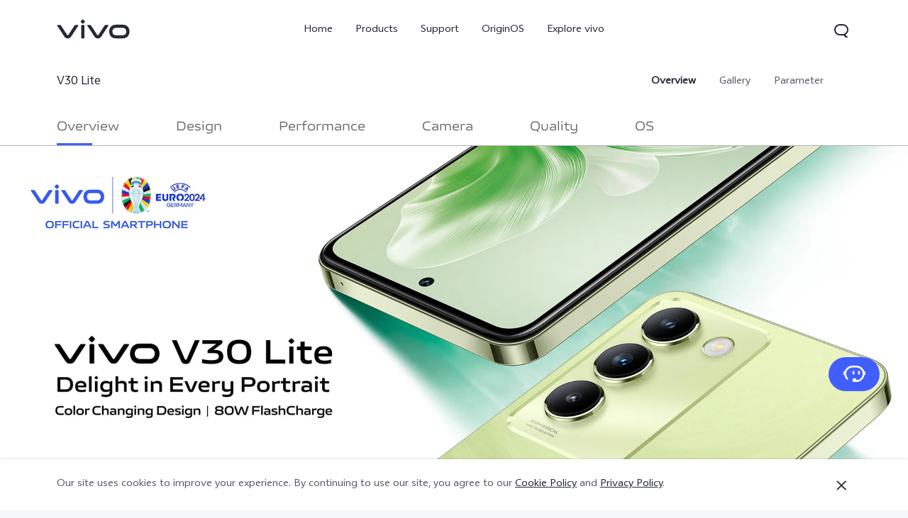

--- FILE ---
content_type: text/html;charset=UTF-8
request_url: https://www.vivo.com/ng/en/products/v30-lite
body_size: 25818
content:








<!DOCTYPE html>
<html lang="en_US">
<head>
<meta charset="utf-8">
<meta http-equiv="X-UA-Compatible" content="IE=Edge,chrome=1">
<meta name="viewport" content="width=device-width,initial-scale=1,maximum-scale=1,user-scalable=no">
<meta content="telephone=no,email=no" name="format-detection">
<meta name="facebook-domain-verification" content="0q2ryjis6o0fzvez07tvvutzgde34a" />
<style>
.bottom-crumbs-left {
display: flex;
align-items: center;
}
#vcm-v-banner-sdk a:focus ,#vcm-v-banner-sdk button:focus {
outline: auto;
}
</style>
<meta name="google-site-verification" content="E-7gZJW4cW6Cf7VJQpdOKF6gQ6mwyrfguXubRyJSW4M" />
<title>vivo V30 Lite-Color-Changing Design, Safe & Fast | vivo Nigeria</title>
<meta name="title" content="vivo V30 Lite-Color-Changing Design, Safe & Fast | vivo Nigeria"/>
<meta name="keywords" content="vivo Nigeria"/>
<meta name="description" content="The vivo V30 Lite features a color-changing one-piece 3D flat design, 80W flashcharge, 4-year battery health, 120Hz AMOLED display, and dual stereo speakers."/>
<meta name="robots" content="all"/>
<link rel="canonical" href="https://www.vivo.com/ng/en/products/v30-lite">
<link rel="dns-prefetch" href="//asia-exstatic.vivoglobal.com" />
<link rel="dns-prefetch" href="//www.googletagmanager.com" />
<link rel="dns-prefetch" href="//www.google-analytics.com" />
<link rel="dns-prefetch" href="//asia-exstatic-vivofs.vivo.com" />
<link rel="shortcut icon" href="//asia-exstatic.vivoglobal.com/static/favicon-vivo_0549efd.ico" type="image/vnd.microsoft.icon" />
<link rel="icon" href="//asia-exstatic.vivoglobal.com/static/favicon-vivo_0549efd.ico" type="image/vnd.microsoft.icon" />
<script>
var VIVO_WEB_HOST = "https://www.vivo.com";
var VIVO_STATIC_HOST = "https://asia-exstatic.vivoglobal.com";
var VI_GLOBAL_NOWTIME = new Date().getTime();
var globalVar = {
isApp: /(VivoExSpace)|(iQOOExSpace)|(VivoPortalNoHF)/i.test(navigator.userAgent.toLowerCase()),
brandMark: 'vivo',
darkModel: '',
regionId: 'ng/en',
languageCode: 'en_US',
userOpenId: '',
isUserLogin: 'false',
isPiwikPro: 'false',
loginUrl: 'https://passport.vivo.com/ng/v3/web/login/authorize?client_id=30&redirect_uri=http%3A%2F%2Fwww.vivo.com%3A80%2Fng%2Fproducts%2Fv30-lite',
privacyLastVersion: '4' || '0', // 隐私政策版本号
cookieLastVersion: '5' || '0', // cookie政策版本号
path: '',
layoutShow: '0',
appHeaderFooterRemoved: '',
publicKey: '[base64]/QIDAQAB', // 公钥
isComplianceStates: false,
appAgreedPrivacyVersion: '0',
privacylastUpdateTime: 'Last updated: 1 May 2022',
isSwCacheEnable: false,
version: 'v1.1',
dataCenter: 'asia',
gaSwitch: 'true', // GA埋点开关
abTastySwitch: 'false',
currentEnv: 'prd',
trackSwitch: 'true', // 大数据埋点开关
privacyPromptStrUrl: '/ng/en/about-vivo/privacy-policy',
afterServicePromptStrUrl: '/ng/en/about-vivo/after-service-policy',
oneTrustShow: true,
intermediaryUrl: '/ng/en/intermediary?redirectTo=',
isGtmFlag: false,
isAbTastyFlag: false,
noticeBoard: {
noticeTitle: '',
linkContent: '',
linkUrl: '',
isShow: '0',
isJump: '0'
},
servicePopup: {
popTitle: 'Public Notice',
popContent: '<p><span style=\"text-wrap: nowrap;\">Dear Valued Customer,<\/span><\/p><p><span style=\"text-wrap: nowrap;\">Due to ongoing road construction near our Lagos vivo Service Center area, vehicle access is currently restricted.<\/span><\/p><p><span style=\"text-wrap: nowrap;\">Please walk in for service center as parking facility is unavailable at the moment.<\/span><\/p><p><span style=\"text-wrap: nowrap;\">We apologize for the inconvenience and appreciate your understanding.<\/span><\/p><p><span style=\"text-wrap: nowrap;\">Thank you for your continued support – vivo Nigeria Service Team.<\/span><\/p>',
isShow: '1'
},
fwShowSwitch: 0,
vivoSpace: false
}
var globalAPI = {
setCookie: function (params) {
var content = ''
if (params.expire) {
// expire是小时数，合规限制cookie最多存3年
if (params.expire > 3 * 365 * 24) {
params.expire = 3 * 365 * 24
}
content += ';expires=' + new Date((new Date()).getTime() + params.expire * 60 * 60 * 1000).toGMTString()
}
if (params.domain) {
content += ';domain=' + params.domain
}
document.cookie = params.key + '=' + escape(params.value) + content + ';path=/' + globalVar.regionId + ';secure=true'
},
getCookie: function (key) {
var cookieValue = ''
var search = key + '='
if (document.cookie.length > 0) {
var offset = document.cookie.indexOf(search)
if (offset !== -1) {
offset += search.length
var end = document.cookie.indexOf(';', offset)
if (end === -1) {
end = document.cookie.length
}
cookieValue = unescape(document.cookie.substring(offset, end))
}
}
return cookieValue
},
setLocalStorage: function (params) {
// expire是小时数
var obj = { data: params.value }
if (params.expire) {
obj.time = Date.now()
obj.expire = params.expire * 60 * 60 * 1000
}
localStorage.setItem(params.key, JSON.stringify(obj))
},
getLocalStorage: function (key) {
var val = localStorage.getItem(key)
if (!val) {
return val
}
val = JSON.parse(val)
if (val.expire && Date.now() - val.time > val.expire) {
localStorage.removeItem(key)
return null
}
return val.data
},
gaPushFun: function (params) {
if (globalVar.gaSwitch !== 'true') {
return false
}
if (globalVar.oneTrustShow && globalVar.isPiwikPro !== 'true') {
var VCMConsent = globalAPI.getCookie('VCMConsent')
if (VCMConsent) {
var activeGroups = JSON.parse(VCMConsent).activeGroups
if (activeGroups && activeGroups.indexOf('3') === -1) {
return false
}
}
}
window.dataLayer.push(params)
},
addGTM: function () {
if (globalVar.regionId === 'cn' && globalVar.gaSwitch !== 'true') {
return false
}
var gtmKey = globalVar.brandMark === 'iqoo' ? 'GTM-KHQFJS5' : (globalVar.isPiwikPro === 'true' ? 'GTM-T67WT6B' : 'GTM-WPPMHB7')
;(function(w,d,s,l,i){w[l]=w[l]||[];w[l].push({'gtm.start':
new Date().getTime(),event:'gtm.js'});var f=d.getElementsByTagName(s)[0],
j=d.createElement(s),dl=l!='dataLayer'?'&l='+l:'';j.async=true;j.src=
'//www.googletagmanager.com/gtm.js?id='+i+dl;f.parentNode.insertBefore(j,f);
})(window,document,'script','dataLayer',gtmKey);
globalVar.isGtmFlag = true
},
addAbTasty: function () {
if (globalVar.brandMark !== 'vivo' && globalVar.abTastySwitch !== 'true') {
return false
}
;(function (i, s, o, g, r, a, m) {
i["abtiming"] = 1 * new Date();
a = s.createElement(o),
m = s.getElementsByTagName(o)[0]; a.async = 1; a.src = g; m.parentNode.insertBefore(a, m)
})(window, document, "script", "//try.abtasty.com/4ba860bab525699b2f20a9987d009647.js");
globalVar.isAbTastyFlag = true
}
}
/* 埋点初始化代码 */
window.dataLayer = window.dataLayer || [];
window.dataLayer.push({
"siteVersion": "new official"
})
</script>
<script type="text/javascript">
function VcmWrapper() {
var $otTglWithLabel = document.querySelector('#vcm-v-dialog-sdk')
var $onetrustCookieSettings = document.querySelector('.vep-one-trust-cookie-settings')
var $onetrustCookieSettingLine = document.querySelector('.vep-one-trust-cookie-setting-line')
var $onetrustPrivacyTime = document.querySelector('.vep-one-trust-privacy-time')
if ($onetrustPrivacyTime) {
$onetrustPrivacyTime.innerText = 'Last updated: 1 May 2022'
}
if ($otTglWithLabel) {
$onetrustCookieSettings && $onetrustCookieSettings.classList.contains('vep-display-none') && $onetrustCookieSettings.classList.remove('vep-display-none')
$onetrustCookieSettingLine && $onetrustCookieSettingLine.classList.contains('vep-display-none') && $onetrustCookieSettingLine.classList.remove('vep-display-none')
} else {
$onetrustCookieSettings && $onetrustCookieSettings.parentNode.removeChild($onetrustCookieSettings)
$onetrustCookieSettingLine && $onetrustCookieSettingLine.parentNode.removeChild($onetrustCookieSettingLine)
}
// 针对台湾地区，字体加粗
if (globalVar.regionId === 'tw') {
var $onetrustEl = document.querySelector('#vcm-v-consent-sdk')
$onetrustEl && $onetrustEl.classList.add('vcm-v-text-bold')
}
var VCMConsent = globalAPI.getCookie('VCMConsent')
if (VCMConsent) {
var activeGroups = JSON.parse(VCMConsent).activeGroups
var isAgree = activeGroups && activeGroups.indexOf('3') > -1
if (globalVar.isPiwikPro === 'true' || (isAgree && globalVar.gaSwitch === 'true' && !globalVar.isGtmFlag)) {
globalAPI.addGTM()
}
if (isAgree && globalVar.abTastySwitch === 'true' && !globalVar.isAbTastyFlag) {
globalAPI.addAbTasty()
}
} else {
if (globalVar.gaSwitch === 'true' && !globalVar.isGtmFlag) {
globalAPI.addGTM()
}
if (globalVar.abTastySwitch === 'true' && !globalVar.isAbTastyFlag) {
globalAPI.addAbTasty()
}
}
var bannerContainerDom = document.querySelector('.vcm-v-banner-container')
if (bannerContainerDom) {
bannerContainerDom.setAttribute('role', 'alertdialog')
Array.prototype.forEach.call(bannerContainerDom.querySelectorAll('a'), function (a) {
if (!a.href) {
a.href = 'javascript:void(0);'
}
})
if (window.globalAPI.PreventFocusOut) {
window.vcmPreventFocusOut = new window.globalAPI.PreventFocusOut({
container: bannerContainerDom,
autoFocus: true
})
}
var closeBtnDom = document.querySelector('#vcm-v-close-btn')
if (closeBtnDom) {
closeBtnDom.setAttribute('aria-label', 'Close')
}
}
}
</script>
<script src="https://vcm-static.vivo.com/kXxOmoV76SPgGRVl/6dcb4f28-b5af-4875-a272-6df108267d98/vcm.js"></script>
<script src="https://www.googleoptimize.com/optimize.js?id=OPT-KNLCFSW"></script>
<script>
!function(a,b){function c(){var b=f.getBoundingClientRect().width;b/i>768&&(b=768*i);var c=b/10.8;f.style.fontSize=c+"px",k.rem=a.rem=c}var d,e=a.document,f=e.documentElement,g=e.querySelector('meta[name="viewport"]'),h=e.querySelector('meta[name="flexible"]'),i=0,j=0,k=b.flexible||(b.flexible={});if(g){var l=g.getAttribute("content").match(/initial\-scale=([\d\.]+)/);l&&(j=parseFloat(l[1]),i=parseInt(1/j))}else if(h){var m=h.getAttribute("content");if(m){var n=m.match(/initial\-dpr=([\d\.]+)/),o=m.match(/maximum\-dpr=([\d\.]+)/);n&&(i=parseFloat(n[1]),j=parseFloat((1/i).toFixed(2))),o&&(i=parseFloat(o[1]),j=parseFloat((1/i).toFixed(2)))}}if(!i&&!j){var p=a.navigator.userAgent,q=(!!p.match(/android/gi),!!p.match(/iphone/gi)),r=q&&!!p.match(/OS 9_3/),s=a.devicePixelRatio;i=q&&!r?s>=3&&(!i||i>=3)?3:s>=2&&(!i||i>=2)?2:1:1,j=1/i}if(f.setAttribute("data-dpr",i),!g)if(g=e.createElement("meta"),g.setAttribute("name","viewport"),g.setAttribute("content","initial-scale="+j+", maximum-scale="+j+", minimum-scale="+j+", user-scalable=no"),f.firstElementChild)f.firstElementChild.appendChild(g);else{var t=e.createElement("div");t.appendChild(g),e.write(t.innerHTML)}a.addEventListener("resize",function(){clearTimeout(d),d=setTimeout(c,0)},!1),a.addEventListener("pageshow",function(a){a.persisted&&(clearTimeout(d),d=setTimeout(c,0))},!1),"complete"===e.readyState?e.body.style.fontSize=12*i+"px":e.addEventListener("DOMContentLoaded",function(){e.body.style.fontSize=12*i+"px"},!1),c(),k.dpr=a.dpr=i,k.refreshRem=c,k.rem2px=function(a){var b=parseFloat(a)*this.rem;return"string"==typeof a&&a.match(/rem$/)&&(b+="px"),b},k.px2rem=function(a){var b=parseFloat(a)/this.rem;return"string"==typeof a&&a.match(/px$/)&&(b+="rem"),b}}(window,window.lib||(window.lib={}));
!(function(c){function a(){c.documentElement.className+=" vivo-webp";}var w=localStorage.getItem('vivo-webp');if(!w||w!=='A'){var b=new Image();b.onload=function(){if(b.width===1){a();localStorage.setItem('vivo-webp','A');}};b.src='[data-uri]';}else{a();}}(document));
</script>
<style>
@font-face {
font-family: 'AvenirNext';
src: url('//asia-exstatic.vivoglobal.com/static/font/AvenirNext/AvenirNextRegular_17c1dc8.eot'),url('//asia-exstatic.vivoglobal.com/static/font/AvenirNext/AvenirNextRegular_6b6dbe3.woff2') format('woff2'),url('//asia-exstatic.vivoglobal.com/static/font/AvenirNext/AvenirNextRegular_2d26b87.woff') format('woff'),url('//asia-exstatic.vivoglobal.com/static/font/AvenirNext/AvenirNextRegular_c99fe90.ttf') format('truetype'),url('//asia-exstatic.vivoglobal.com/static/font/AvenirNext/AvenirNextRegular_e7a17f8.svg') format('svg');
font-weight: normal;
font-style: normal;
}
@font-face {
font-family: 'WebRupee';
src: url('//asia-exstatic.vivoglobal.com/static/font/currency/WebRupee.V2.0_b9b282e.eot'),url('//asia-exstatic.vivoglobal.com/static/font/currency/WebRupee.V2.0_5dc4203.woff2') format('woff2'),url('//asia-exstatic.vivoglobal.com/static/font/currency/WebRupee.V2.0_5bb128f.woff') format('woff'),url('//asia-exstatic.vivoglobal.com/static/font/currency/WebRupee.V2.0_388288f.ttf') format('truetype'),url('//asia-exstatic.vivoglobal.com/static/font/currency/WebRupee.V2.0_77414ca.svg') format('svg');
font-weight: normal;
font-style: normal;
}
@font-face {
font-family: 'languageFont';
src: url('https://asia-exstatic-vivofs.vivo.com/PSee2l50xoirPK7y/1719830413749/4cd4174e394791811c93b2c2c02282c6.eot') ,url('https://asia-exstatic-vivofs.vivo.com/PSee2l50xoirPK7y/1719830418760/958b8bb431e2e1e19bbad1f0ae9e4877.woff2') format('woff2'),url('https://asia-exstatic-vivofs.vivo.com/PSee2l50xoirPK7y/1719830422854/ef3a74fd3f6b93d646168505e28ad775.woff') format('woff'),url('https://asia-exstatic-vivofs.vivo.com/PSee2l50xoirPK7y/1719830426899/ef7ae950e16449cece9e38cff86a90dc.ttf') format('truetype'),url('https://asia-exstatic-vivofs.vivo.com/PSee2l50xoirPK7y/1719830432358/d5031d68f1bd0a7dd8434a4b17658386.svg') format('svg');
font-weight: normal;
font-style: normal;
}
.public *,
.vep-public *,
#vcm-v-consent-sdk * {
font-family: "languageFont","AvenirNext","Microsoft YaHei",微软雅黑,"MicrosoftJhengHei",华文细黑,STHeiti,MingLiu,sans-serif,"WebRupee";
}
</style>
<link href="//asia-exstatic.vivoglobal.com/static/bus/common/css/vicon_28ffe74.css" rel="stylesheet" type="text/css">
<link href="//asia-exstatic.vivoglobal.com/static/bus/include/vep-new-global/dist/css/vivo_5f5d01f.css" rel="stylesheet" type="text/css">
<link rel="stylesheet" href="//asia-exstatic.vivoglobal.com/static/bus/components/swiper/swiper.4.3.2.min_025de34.css">
<link href="//asia-exstatic.vivoglobal.com/static/bus/product/detail/dist/css/vivo_52f883c.css" rel="stylesheet" type="text/css">
<script src="//asia-exstatic.vivoglobal.com/static/bus/common/js/jquery.min.3.3.1_7679e5a.js"></script>
<script src="//asia-exstatic.vivoglobal.com/static/bus/common/js/global.pack_f24840e.js"></script>
<script>
window.onload = function(){
const vcmHeaderLogo = $(".vcm-v-header-logo>img")
const vcmWin = $("#vcm-v-banner-sdk")
const vcmBtn = $(".vcm-v-group-btn")
if(globalVar.brandMark === 'jovi'){
$('#vcm-v-dialog-sdk .vcm-v-header-logo')?.css({'width':'82px','height':'auto','margin-top':'28.3px','margin-right':'23px'})
// vcmHeaderLogo?.attr('src','/static/img/icon/vcm-logo-jovi.svg')
vcmHeaderLogo?.attr('src','/static/img/image/vcm-logo-jovi.png')
}
if(vcmWin.length) {
vcmWin.attr('tabindex', '0').focus()
}
if(vcmBtn.length && $('body').is(".portal-font-scale-4, .portal-font-scale-5")){
vcmBtn?.css({
'overflow':'hidden',
'text-overflow':'ellipsis',
'white-space':'nowrap',
'display':'block'
})
}
if(vcmBtn.length && $('body').is(".portal-font-scale-6, .portal-font-scale-7")){
vcmBtn?.css({
'padding': '30px 20px'
})
}
}
</script>
</head>
<body class="veu-header-relative" data-nav="Products" data-page="product-details" data-category="PDP V30 Lite">
<script>
window._env='非vivoapp'
</script>
<header id="header" class="new-head-wrap">
<div id="vivo-head-wrap"
class="vep-public vep-head vep-new-header vep-responsive">
<div class="vep-header-pc-box">
<div class="vep-pc-nav-box">
<div class="vep-pc-nav">
<p class="vep-pc-logo-box no-flip-over">
<a data-include-click-stat="cfrom=01|03|002|001&name=vivo" class="vep-pc-logo" href="//www.vivo.com/ng/en" role="link" aria-label="vivo" name="content">
<svg aria-hidden="true" width="104px" height="28px" viewBox="0 0 103 28" version="1.1" xmlns="http://www.w3.org/2000/svg" xmlns:xlink="http://www.w3.org/1999/xlink">
<g id="海外一期" stroke="none" stroke-width="1" fill="none" fill-rule="evenodd">
<g id="F14-PC-返回顶部Normal" transform="translate(-241.000000, -29.000000)">
<g id="编组-6">
<g id="vivo" transform="translate(240.000000, 29.000000)">
<g id="vivo-LOGO" transform="translate(1.000000, 0.000000)" fill="#ffffff">
<path class="vep-pc-logo-path" d="M92.1201187,22.7773568 L83.3531521,22.7773568 C78.4247857,22.7773568 77.9864276,18.7356293 77.9864276,17.5007165 C77.9864276,16.2658037 78.4247857,12.2240763 83.3531521,12.2240763 L92.1201187,12.2240763 C97.0484851,12.2240763 97.4868432,16.2658037 97.4868432,17.5007165 C97.4868432,18.7356293 97.0484851,22.7773568 92.1201187,22.7773568 M92.1201187,7.77940186 L83.3531521,7.77940186 C74.2419976,7.77940186 73.4316287,15.2256518 73.4316287,17.5007165 C73.4316287,19.7759758 74.2419976,27.2222258 83.3531521,27.2222258 L92.1201187,27.2222258 C101.231468,27.2222258 102.041837,19.7759758 102.041837,17.5007165 C102.041837,15.2256518 101.231468,7.77940186 92.1201187,7.77940186" id="Fill-1"></path>
<path class="vep-pc-logo-path" d="M71.6722232,8.23532926 L68.8307758,8.23532926 C67.6137631,8.23532926 67.362967,8.44312615 66.8934784,9.13947923 C66.4241842,9.83602688 58.2963682,22.2443033 58.2963682,22.2443033 C58.0372058,22.6258479 57.7622835,22.7801391 57.4200413,22.7801391 C57.0779936,22.7801391 56.8028767,22.6258479 56.5437143,22.2443033 C56.5437143,22.2443033 48.4158983,9.83602688 47.9466042,9.13947923 C47.4771155,8.44312615 47.2263194,8.23532926 46.0095013,8.23532926 L43.1678593,8.23532926 C42.5139217,8.23532926 42.2146786,8.74664971 42.6257973,9.37101323 C43.0369161,9.99537674 52.3331032,24.1107786 52.3331032,24.1107786 C53.8394361,26.3265005 54.9449623,27.2222841 57.4200413,27.2222841 C59.8951202,27.2222841 61.0008409,26.3265005 62.5073684,24.1107786 C62.5073684,24.1107786 71.8031664,9.99537674 72.2142852,9.37101323 C72.6254039,8.74664971 72.3263554,8.23532926 71.6722232,8.23532926" id="Fill-4"></path>
<path class="vep-pc-logo-path" d="M33.9316764,9.43928657 C33.9316764,8.57716293 34.273335,8.2353098 35.1354586,8.2353098 L37.2832769,8.2353098 C38.1454005,8.2353098 38.4872537,8.57716293 38.4872537,9.43928657 L38.4872537,26.0182879 C38.4872537,26.8804115 38.1454005,27.2222647 37.2832769,27.2222647 L35.1354586,27.2222647 C34.273335,27.2222647 33.9316764,26.8804115 33.9316764,26.0182879 L33.9316764,9.43928657 Z" id="Fill-7"></path>
<path class="vep-pc-logo-path" d="M29.2512459,8.23532926 L26.4097985,8.23532926 C25.1925912,8.23532926 24.9417952,8.44312615 24.4723065,9.13947923 C24.0030124,9.83602688 15.8753909,22.2443033 15.8753909,22.2443033 C15.6160339,22.6256534 15.3411116,22.7801391 14.9988694,22.7801391 C14.6566271,22.7801391 14.3817048,22.6256534 14.1225424,22.2443033 C14.1225424,22.2443033 5.9947264,9.83602688 5.52543229,9.13947923 C5.05613818,8.44312615 4.80514754,8.23532926 3.5883294,8.23532926 L0.746492834,8.23532926 C0.0162852061,8.23532926 -0.206687867,8.74664971 0.204625463,9.37101323 C0.615744226,9.99537674 9.91193135,24.1107786 9.91193135,24.1107786 C11.4180697,26.3265005 12.5237904,27.2222841 14.9988694,27.2222841 C17.4741429,27.2222841 18.5796691,26.3265005 20.0861965,24.1107786 C20.0861965,24.1107786 29.3821891,9.99537674 29.7931133,9.37101323 C30.2044266,8.74664971 29.9814536,8.23532926 29.2512459,8.23532926" id="Fill-13"></path>
<path class="vep-pc-logo-path" d="M33.7359621,4.43800671 C33.0359123,3.73815144 33.0359123,3.18324812 33.7359621,2.48319828 L35.231983,0.987177377 C35.9318383,0.287127538 36.4869362,0.287127538 37.1867914,0.986982811 L38.6830069,2.48319828 C39.3828622,3.18324812 39.3828622,3.73815144 38.6830069,4.43800671 L37.1867914,5.93422218 C36.4869362,6.63427202 35.9318383,6.63427202 35.231983,5.93422218 L33.7359621,4.43800671 Z" id="Fill-10"></path>
</g>
</g>
</g>
</g>
</g>
</svg>
</a>
</p>
<div role="navigation" aria-label="Primary">
<ul class="vep-pc-nav-list" data-include-view-stat="cfrom=1002">
<li class="vep-pc-nav-item">
<a aria-current="page" class="vep-pc-nav-link no-flip-over"
href="https://www.vivo.com/ng/en/"
data-nav-home
data-include-click-stat="cfrom=01|03|002|003&name=Home&position=1"
>Home</a>
</li>
<li class="vep-pc-nav-item">
<a aria-current="page" class="vep-pc-nav-link no-flip-over pc-product-nav"
href="https://www.vivo.com/ng/en/products"
data-nav-products
data-include-click-stat="cfrom=01|03|002|003&name=Products&position=2"
>Products</a>
<button class="vicon-banner-arrow-down vep-pc-nav-submenu-trigger vep-pc-nav-product-submenu-trigger" aria-haspopup="true" aria-expanded="false" aria-controls="vepPcProductBox" aria-label="Products"></button>
</li>
<li class="vep-pc-nav-item">
<a aria-current="page" class="vep-pc-nav-link no-flip-over"
href="https://www.vivo.com/ng/en/support"
data-nav-support
data-include-click-stat="cfrom=01|03|002|003&name=Support&position=3"
>Support</a>
</li>
<li class="vep-pc-nav-item">
<a aria-current="page" class="vep-pc-nav-link no-flip-over"
href="https://www.vivo.com/ng/en/originos"
data-nav-home
data-include-click-stat="cfrom=01|03|002|003&name=OriginOS&position=4"
>OriginOS</a>
</li>
<li class="vep-pc-nav-item">
<a aria-current="page" class="vep-pc-nav-link no-flip-over"
href="https://www.vivo.com/ng/en/about-vivo"
data-nav-about-vivo
data-include-click-stat="cfrom=01|03|002|003&name=Explore vivo&position=5"
>Explore vivo</a>
</li>
</ul>
</div>
<p class="vep-pc-search-icon no-flip-over" role="button" tabindex="0" aria-label="Search" aria-haspopup="true" aria-expanded="false" aria-controls="vepPcSearchListDiv">
<svg aria-hidden="true" tabindex="-1" width="28px" height="28px" viewBox="0 0 28 28" version="1.1" xmlns="http://www.w3.org/2000/svg" xmlns:xlink="http://www.w3.org/1999/xlink">
<g id="搜索" stroke="none" stroke-width="1" fill="none" fill-rule="evenodd">
<g id="编组-17">
<path d="M16,5 C20.418278,5 24,8.581722 24,13 C24,16.0803917 22.2590043,18.7541521 19.7073223,20.0909719 L23.0905984,23.3102362 C23.2506305,23.4625276 23.2569056,23.7157158 23.1046142,23.875748 C23.0291106,23.9550893 22.9243759,24 22.8148504,24 L20.6539141,24 C20.3972737,24 20.150457,23.9013297 19.9645442,23.7244095 L17.0320536,20.9340435 C16.6941842,20.9775607 16.3497126,21 16,21 L12,21 C7.581722,21 4,17.418278 4,13 C4,8.581722 7.581722,5 12,5 L16,5 Z M16,7 L12,7 C8.6862915,7 6,9.6862915 6,13 C6,16.3137085 8.6862915,19 12,19 L16,19 C19.3137085,19 22,16.3137085 22,13 C22,9.6862915 19.3137085,7 16,7 Z" id="形状结合" fill="#242933" fill-rule="nonzero"></path>
</g>
</g>
</svg>
</p>
<div id="vepPcSearchListDiv" class="vep-pc-search-list" role="dialog" aria-hidden="true" tabindex="-1">
<button class="vep-pc-search-close-icon vicon-bar-close" tabindex="-1" aria-label="Close"></button>
<div class="vep-pc-search-content">
<div>
<input class="vep-pc-search-input vep-input-placeholder vep-line-hidden no-flip-over" type="search" tabindex="-1" aria-label="Search" aria-controls="vepPcSearchList">
<i class="vep-pc-search-input-line" tabindex="-1"></i>
</div>
<div class="vep-pc-search-hot-list"></div>
<ul class="vep-pc-search-classification-list" role="region" id="vepPcSearchList" aria-live="polite"></ul>
</div>
<button class="vep-pc-search-aria-btn" role="button" tabindex="-1" aria-label="Search"></button>
</div>
</div>
</div>
<div class="vep-pc-search-shade-box"></div>
<div class="sub-nav-wrap">
<div class="vep-pc-product-shade-box"></div>
<div id="vepPcProductBox" class="vep-pc-product-box" aria-hidden="true">
<div class="vep-pc-product-content">
<ul class="vep-pc-product-list">
<li class="vep-pc-product-item">
<a href="https://www.vivo.com/ng/en/products/y31-5g" data-include-click-stat="cfrom=01|03|002|002&position=1" tabindex="-1">
<div class="vep-pc-product-image-list vp-head-product-img-3 no-flip-over" aria-hidden="true">
<div class="vep-pc-product-image-box vp-head-product-img-3-3">
<img class="vep-pc-product-image-item" src="[data-uri]" data-src="https://asia-exstatic-vivofs.vivo.com/PSee2l50xoirPK7y/1767783836544/e386f8a0f97f6af0197cbbbd1d064f94.png" alt="Y31 5G">
</div>
<div class="vep-pc-product-image-box vp-head-product-img-3-2">
<img class="vep-pc-product-image-item" src="[data-uri]" data-src="https://asia-exstatic-vivofs.vivo.com/PSee2l50xoirPK7y/1767783841746/c080f49d00212b1664b0cfa5c22a4526.png" alt="Y31 5G">
</div>
<div class="vep-pc-product-image-box vp-head-product-img-3-1">
<img class="vep-pc-product-image-item" src="[data-uri]" data-src="https://asia-exstatic-vivofs.vivo.com/PSee2l50xoirPK7y/1767783845577/ce892bb364c007dd19440020e519c7fe.png" alt="Y31 5G">
</div>
</div>
<div class="vep-pc-product-title-box">
<p class="vep-pc-product-title vep-line-hidden no-flip-over" translate="no">Y31 5G</p>
<span class="vep-pc-product-new no-flip-over">new</span>
</div>
</a>
</li>
<li class="vep-pc-product-item">
<a href="https://www.vivo.com/ng/en/products/v60" data-include-click-stat="cfrom=01|03|002|002&position=2" tabindex="-1">
<div class="vep-pc-product-image-list vp-head-product-img-3 no-flip-over" aria-hidden="true">
<div class="vep-pc-product-image-box vp-head-product-img-3-3">
<img class="vep-pc-product-image-item" src="[data-uri]" data-src="https://asia-exstatic-vivofs.vivo.com/PSee2l50xoirPK7y/1755765285432/d856aa0b04e1304bd7efc469d5e1c930.png" alt="V60">
</div>
<div class="vep-pc-product-image-box vp-head-product-img-3-2">
<img class="vep-pc-product-image-item" src="[data-uri]" data-src="https://asia-exstatic-vivofs.vivo.com/PSee2l50xoirPK7y/1755765290150/381ede91dad7a5e0d12d1a9a325ed1c7.png" alt="V60">
</div>
<div class="vep-pc-product-image-box vp-head-product-img-3-1">
<img class="vep-pc-product-image-item" src="[data-uri]" data-src="https://asia-exstatic-vivofs.vivo.com/PSee2l50xoirPK7y/1755765293957/c355e3ecb4695bd3de1a3624bcaca03c.png" alt="V60">
</div>
</div>
<div class="vep-pc-product-title-box">
<p class="vep-pc-product-title vep-line-hidden no-flip-over" translate="no">V60</p>
</div>
</a>
</li>
<li class="vep-pc-product-item">
<a href="https://www.vivo.com/ng/en/products/v60-lite-5g" data-include-click-stat="cfrom=01|03|002|002&position=3" tabindex="-1">
<div class="vep-pc-product-image-list vp-head-product-img-3 no-flip-over" aria-hidden="true">
<div class="vep-pc-product-image-box vp-head-product-img-3-3">
<img class="vep-pc-product-image-item" src="[data-uri]" data-src="https://asia-exstatic-vivofs.vivo.com/PSee2l50xoirPK7y/1765781484177/13a53b428f0a15486ac8a930095a3d45.png" alt="V60 Lite 5G">
</div>
<div class="vep-pc-product-image-box vp-head-product-img-3-2">
<img class="vep-pc-product-image-item" src="[data-uri]" data-src="https://asia-exstatic-vivofs.vivo.com/PSee2l50xoirPK7y/1765781488165/af90ea06f9611d5b1931d0109f0e92aa.png" alt="V60 Lite 5G">
</div>
<div class="vep-pc-product-image-box vp-head-product-img-3-1">
<img class="vep-pc-product-image-item" src="[data-uri]" data-src="https://asia-exstatic-vivofs.vivo.com/PSee2l50xoirPK7y/1765781492290/a832d1a26469d2a96d1162af53077392.png" alt="V60 Lite 5G">
</div>
</div>
<div class="vep-pc-product-title-box">
<p class="vep-pc-product-title vep-line-hidden no-flip-over" translate="no">V60 Lite 5G</p>
<span class="vep-pc-product-new no-flip-over">new</span>
</div>
</a>
</li>
<li class="vep-pc-product-item">
<a href="https://www.vivo.com/ng/en/products/v60-lite" data-include-click-stat="cfrom=01|03|002|002&position=4" tabindex="-1">
<div class="vep-pc-product-image-list vp-head-product-img-3 no-flip-over" aria-hidden="true">
<div class="vep-pc-product-image-box vp-head-product-img-3-3">
<img class="vep-pc-product-image-item" src="[data-uri]" data-src="https://asia-exstatic-vivofs.vivo.com/PSee2l50xoirPK7y/1765781527883/bec97c3765c8d6414cd2f024a205fc17.png" alt="V60 Lite">
</div>
<div class="vep-pc-product-image-box vp-head-product-img-3-2">
<img class="vep-pc-product-image-item" src="[data-uri]" data-src="https://asia-exstatic-vivofs.vivo.com/PSee2l50xoirPK7y/1765781531372/c8e66eb951f601a63f7e611d8066460d.png" alt="V60 Lite">
</div>
<div class="vep-pc-product-image-box vp-head-product-img-3-1">
<img class="vep-pc-product-image-item" src="[data-uri]" data-src="https://asia-exstatic-vivofs.vivo.com/PSee2l50xoirPK7y/1765781534902/9760ec9edfcb620fc4f288466b6375e2.png" alt="V60 Lite">
</div>
</div>
<div class="vep-pc-product-title-box">
<p class="vep-pc-product-title vep-line-hidden no-flip-over" translate="no">V60 Lite</p>
<span class="vep-pc-product-new no-flip-over">new</span>
</div>
</a>
</li>
<li class="vep-pc-product-item">
<a href="https://www.vivo.com/ng/en/products/y21d" data-include-click-stat="cfrom=01|03|002|002&position=5" tabindex="-1">
<div class="vep-pc-product-image-list vp-head-product-img-3 no-flip-over" aria-hidden="true">
<div class="vep-pc-product-image-box vp-head-product-img-3-3">
<img class="vep-pc-product-image-item" src="[data-uri]" data-src="https://asia-exstatic-vivofs.vivo.com/PSee2l50xoirPK7y/1757926923572/989b7d735d0ba4a58125b362768c1654.png" alt="Y21d">
</div>
<div class="vep-pc-product-image-box vp-head-product-img-3-2">
<img class="vep-pc-product-image-item" src="[data-uri]" data-src="https://asia-exstatic-vivofs.vivo.com/PSee2l50xoirPK7y/1757926928527/b17bf0f27f7765587013b7d077de5200.png" alt="Y21d">
</div>
<div class="vep-pc-product-image-box vp-head-product-img-3-1">
<img class="vep-pc-product-image-item" src="[data-uri]" data-src="https://asia-exstatic-vivofs.vivo.com/PSee2l50xoirPK7y/1757926932625/1b60d529e4fa6a714a8b7bfab4f4c419.png" alt="Y21d">
</div>
</div>
<div class="vep-pc-product-title-box">
<p class="vep-pc-product-title vep-line-hidden no-flip-over" translate="no">Y21d</p>
</div>
</a>
</li>
<li class="vep-pc-product-item">
<a href="https://www.vivo.com/ng/en/products/y29-4g" data-include-click-stat="cfrom=01|03|002|002&position=6" tabindex="-1">
<div class="vep-pc-product-image-list vp-head-product-img-3 no-flip-over" aria-hidden="true">
<div class="vep-pc-product-image-box vp-head-product-img-3-3">
<img class="vep-pc-product-image-item" src="[data-uri]" data-src="https://asia-exstatic-vivofs.vivo.com/PSee2l50xoirPK7y/1741164479701/ffc6de4669dad65898092166c490933d.png" alt="Y29">
</div>
<div class="vep-pc-product-image-box vp-head-product-img-3-2">
<img class="vep-pc-product-image-item" src="[data-uri]" data-src="https://asia-exstatic-vivofs.vivo.com/PSee2l50xoirPK7y/1741164483541/d0bc1d8b8f30e3855de70823e40b3128.png" alt="Y29">
</div>
<div class="vep-pc-product-image-box vp-head-product-img-3-1">
<img class="vep-pc-product-image-item" src="[data-uri]" data-src="https://asia-exstatic-vivofs.vivo.com/PSee2l50xoirPK7y/1741164487253/d4a33fc024a5d634c7ccb79a5dcf86c9.png" alt="Y29">
</div>
</div>
<div class="vep-pc-product-title-box">
<p class="vep-pc-product-title vep-line-hidden no-flip-over" translate="no">Y29</p>
</div>
</a>
</li>
<li class="vep-pc-product-item">
<a href="https://www.vivo.com/ng/en/products/y04" data-include-click-stat="cfrom=01|03|002|002&position=7" tabindex="-1">
<div class="vep-pc-product-image-list vp-head-product-img-3 no-flip-over" aria-hidden="true">
<div class="vep-pc-product-image-box vp-head-product-img-3-3">
<img class="vep-pc-product-image-item" src="[data-uri]" data-src="https://asia-exstatic-vivofs.vivo.com/PSee2l50xoirPK7y/1741059392341/43c5c56970f77d52b7c20f7eff9d8ed6.png" alt="Y04">
</div>
<div class="vep-pc-product-image-box vp-head-product-img-3-2">
<img class="vep-pc-product-image-item" src="[data-uri]" data-src="https://asia-exstatic-vivofs.vivo.com/PSee2l50xoirPK7y/1741059395685/fe54aface28fdf3c203a13716697f903.png" alt="Y04">
</div>
<div class="vep-pc-product-image-box vp-head-product-img-3-1">
<img class="vep-pc-product-image-item" src="[data-uri]" data-src="https://asia-exstatic-vivofs.vivo.com/PSee2l50xoirPK7y/1741059405342/c4f94e4b67b7847d7dbd6922bf8650dc.png" alt="Y04">
</div>
</div>
<div class="vep-pc-product-title-box">
<p class="vep-pc-product-title vep-line-hidden no-flip-over" translate="no">Y04</p>
</div>
</a>
</li>
</ul>
</div>
<div class="vep-pc-product-button-list">
<button class="vep-pc-product-left vicon-left-arrow" tabindex="-1" aria-label="Scroll left"></button>
<div class="vep-pc-product-button-box">
<a class="vep-pc-product-button pc-product-entrance" href="https://www.vivo.com/ng/en/products?choose=all" data-include-click-stat="cfrom=01|03|002|027&element_name=All Models" tabindex="-1">
<i class="vep-pc-product-button-icon no-flip-over vicon-all-models" aria-hidden="true"></i>
<span class="vep-pc-product-button-text no-flip-over">All Models</span>
</a>
<p class="vep-pc-product-button-line" aria-hidden="true">
<i class="pc-button-line"></i>
</p>
<a class="vep-pc-product-button pc-model-entrance" href="https://www.vivo.com/ng/en/product/productCompare" data-include-click-stat="cfrom=01|03|002|027&element_name=Compare Models" tabindex="-1">
<i class="vep-pc-product-button-icon no-flip-over vicon-comparison" aria-hidden="true"></i>
<span class="vep-pc-product-button-text no-flip-over">Compare Models</span>
</a>
</div>
<button class="vep-pc-product-right pc-button-click vicon-right-arrow" tabindex="-1" aria-label="Scroll right"></button>
</div>
</div>
</div>
</div>
<div class="vep-header-wap-box">
<div class="vep-head-download common-header-suspended ">
<div class="vep-head-download-click">
<div class="vep-head-download-icon no-flip-over">
<img class="vep-head-download-brand" src="" alt="">
</div>
<div class="vep-head-download-content">
<p class="vep-head-download-title no-flip-over"></p>
<p class="vep-head-download-desc no-flip-over"></p>
</div>
<div class="vep-head-download-button">
<div class="vep-head-download-button-text no-flip-over"></div>
</div>
</div>
<span class="vep-head-download-close"></span>
</div>
<script id="vepHeadDownloadScript" type="text/javascript">
var vepHeaderFloat = {
isAuto: '',
jumpUrl: '',
fwShowSwitch: '0',
target: 'exvivoportal',
fwUa: '',
needDeeplink: '',
deeplinkUrl: '',
brandMark: 'vivo',
countryCode: 'ng/en',
inPcSpace: '1'
}
const downText = ''
if(downText.length>5){
document.querySelector('.vep-head-download-button-text.no-flip-over').classList.add('fs10')
}
</script> <div class="vep-wap-bar-box">
<div class="vep-wap-bar">
<div class="vep-wap-bar-icon wap-list-close vicon-bar-close" role="button" tabindex="0" aria-label="close menu"></div>
<div class="vep-wap-bar-icon wap-list-open wap-bar-icon-show" role="button" tabindex="0" aria-label="open menu" data-include-click-stat="cfrom=1002">
<svg aria-hidden="true" width="24px" height="24px" viewBox="0 0 24 24" version="1.1" xmlns="http://www.w3.org/2000/svg" xmlns:xlink="http://www.w3.org/1999/xlink">
<g id="更多" stroke="none" stroke-width="1" fill="none" fill-rule="evenodd">
<g id="编组-40">
<path d="M20.5,17 C20.7761424,17 21,17.2238576 21,17.5 L21,18.5 C21,18.7761424 20.7761424,19 20.5,19 L3.5,19 C3.22385763,19 3,18.7761424 3,18.5 L3,17.5 C3,17.2238576 3.22385763,17 3.5,17 L20.5,17 Z M20.5,11 C20.7761424,11 21,11.2238576 21,11.5 L21,12.5 C21,12.7761424 20.7761424,13 20.5,13 L3.5,13 C3.22385763,13 3,12.7761424 3,12.5 L3,11.5 C3,11.2238576 3.22385763,11 3.5,11 L20.5,11 Z M20.5,5 C20.7761424,5 21,5.22385763 21,5.5 L21,6.5 C21,6.77614237 20.7761424,7 20.5,7 L3.5,7 C3.22385763,7 3,6.77614237 3,6.5 L3,5.5 C3,5.22385763 3.22385763,5 3.5,5 L20.5,5 Z" id="形状结合" fill="#242933"></path>
</g>
</g>
</svg>
</div>
<div class="vep-wap-logo-box">
<a data-include-click-stat="cfrom=01|03|002|001&name=vivo" class="vep-wap-logo no-flip-over" href="//www.vivo.com/ng/en">
<svg aria-hidden="true" width="72px" height="24px" viewBox="0 0 103 28" version="1.1" xmlns="http://www.w3.org/2000/svg" xmlns:xlink="http://www.w3.org/1999/xlink">
<g id="海外一期" stroke="none" stroke-width="1" fill="none" fill-rule="evenodd">
<g id="F14-PC-返回顶部Normal" transform="translate(-241.000000, -29.000000)">
<g id="编组-6">
<g id="vivo" transform="translate(240.000000, 29.000000)">
<g id="vivo-LOGO" transform="translate(1.000000, 0.000000)" fill="#ffffff">
<path class="vep-wap-logo-path" d="M92.1201187,22.7773568 L83.3531521,22.7773568 C78.4247857,22.7773568 77.9864276,18.7356293 77.9864276,17.5007165 C77.9864276,16.2658037 78.4247857,12.2240763 83.3531521,12.2240763 L92.1201187,12.2240763 C97.0484851,12.2240763 97.4868432,16.2658037 97.4868432,17.5007165 C97.4868432,18.7356293 97.0484851,22.7773568 92.1201187,22.7773568 M92.1201187,7.77940186 L83.3531521,7.77940186 C74.2419976,7.77940186 73.4316287,15.2256518 73.4316287,17.5007165 C73.4316287,19.7759758 74.2419976,27.2222258 83.3531521,27.2222258 L92.1201187,27.2222258 C101.231468,27.2222258 102.041837,19.7759758 102.041837,17.5007165 C102.041837,15.2256518 101.231468,7.77940186 92.1201187,7.77940186" id="Fill-1"></path>
<path class="vep-wap-logo-path" d="M71.6722232,8.23532926 L68.8307758,8.23532926 C67.6137631,8.23532926 67.362967,8.44312615 66.8934784,9.13947923 C66.4241842,9.83602688 58.2963682,22.2443033 58.2963682,22.2443033 C58.0372058,22.6258479 57.7622835,22.7801391 57.4200413,22.7801391 C57.0779936,22.7801391 56.8028767,22.6258479 56.5437143,22.2443033 C56.5437143,22.2443033 48.4158983,9.83602688 47.9466042,9.13947923 C47.4771155,8.44312615 47.2263194,8.23532926 46.0095013,8.23532926 L43.1678593,8.23532926 C42.5139217,8.23532926 42.2146786,8.74664971 42.6257973,9.37101323 C43.0369161,9.99537674 52.3331032,24.1107786 52.3331032,24.1107786 C53.8394361,26.3265005 54.9449623,27.2222841 57.4200413,27.2222841 C59.8951202,27.2222841 61.0008409,26.3265005 62.5073684,24.1107786 C62.5073684,24.1107786 71.8031664,9.99537674 72.2142852,9.37101323 C72.6254039,8.74664971 72.3263554,8.23532926 71.6722232,8.23532926" id="Fill-4"></path>
<path class="vep-wap-logo-path" d="M33.9316764,9.43928657 C33.9316764,8.57716293 34.273335,8.2353098 35.1354586,8.2353098 L37.2832769,8.2353098 C38.1454005,8.2353098 38.4872537,8.57716293 38.4872537,9.43928657 L38.4872537,26.0182879 C38.4872537,26.8804115 38.1454005,27.2222647 37.2832769,27.2222647 L35.1354586,27.2222647 C34.273335,27.2222647 33.9316764,26.8804115 33.9316764,26.0182879 L33.9316764,9.43928657 Z" id="Fill-7"></path>
<path class="vep-wap-logo-path" d="M29.2512459,8.23532926 L26.4097985,8.23532926 C25.1925912,8.23532926 24.9417952,8.44312615 24.4723065,9.13947923 C24.0030124,9.83602688 15.8753909,22.2443033 15.8753909,22.2443033 C15.6160339,22.6256534 15.3411116,22.7801391 14.9988694,22.7801391 C14.6566271,22.7801391 14.3817048,22.6256534 14.1225424,22.2443033 C14.1225424,22.2443033 5.9947264,9.83602688 5.52543229,9.13947923 C5.05613818,8.44312615 4.80514754,8.23532926 3.5883294,8.23532926 L0.746492834,8.23532926 C0.0162852061,8.23532926 -0.206687867,8.74664971 0.204625463,9.37101323 C0.615744226,9.99537674 9.91193135,24.1107786 9.91193135,24.1107786 C11.4180697,26.3265005 12.5237904,27.2222841 14.9988694,27.2222841 C17.4741429,27.2222841 18.5796691,26.3265005 20.0861965,24.1107786 C20.0861965,24.1107786 29.3821891,9.99537674 29.7931133,9.37101323 C30.2044266,8.74664971 29.9814536,8.23532926 29.2512459,8.23532926" id="Fill-13"></path>
<path class="vep-wap-logo-path" d="M33.7359621,4.43800671 C33.0359123,3.73815144 33.0359123,3.18324812 33.7359621,2.48319828 L35.231983,0.987177377 C35.9318383,0.287127538 36.4869362,0.287127538 37.1867914,0.986982811 L38.6830069,2.48319828 C39.3828622,3.18324812 39.3828622,3.73815144 38.6830069,4.43800671 L37.1867914,5.93422218 C36.4869362,6.63427202 35.9318383,6.63427202 35.231983,5.93422218 L33.7359621,4.43800671 Z" id="Fill-10"></path>
</g>
</g>
</g>
</g>
</g>
</svg>
</a>
</div>
<div class="vep-wap-search-icon no-flip-over" role="button" tabindex="0" aria-label="search">
<svg aria-hidden="true" width="24px" height="24px" viewBox="0 0 28 28" version="1.1" xmlns="http://www.w3.org/2000/svg" xmlns:xlink="http://www.w3.org/1999/xlink">
<g id="搜索" stroke="none" stroke-width="1" fill="none" fill-rule="evenodd">
<g id="编组-17">
<path d="M16,5 C20.418278,5 24,8.581722 24,13 C24,16.0803917 22.2590043,18.7541521 19.7073223,20.0909719 L23.0905984,23.3102362 C23.2506305,23.4625276 23.2569056,23.7157158 23.1046142,23.875748 C23.0291106,23.9550893 22.9243759,24 22.8148504,24 L20.6539141,24 C20.3972737,24 20.150457,23.9013297 19.9645442,23.7244095 L17.0320536,20.9340435 C16.6941842,20.9775607 16.3497126,21 16,21 L12,21 C7.581722,21 4,17.418278 4,13 C4,8.581722 7.581722,5 12,5 L16,5 Z M16,7 L12,7 C8.6862915,7 6,9.6862915 6,13 C6,16.3137085 8.6862915,19 12,19 L16,19 C19.3137085,19 22,16.3137085 22,13 C22,9.6862915 19.3137085,7 16,7 Z" id="形状结合" fill="#242933" fill-rule="nonzero"></path>
</g>
</g>
</svg>
</div>
</div>
</div>
<div class="vep-wap-shade-box"></div>
<div class="vep-wap-nav-box" aria-hidden="true">
<div class="vep-wap-nav">
<ul class="vep-wap-nav-list">
<li class="vep-wap-nav-item
"
aria-expanded="false">
<a class="vep-wap-nav-link"
href="https://www.vivo.com/ng/en/" data-nav-home
data-include-click-stat="cfrom=01|03|002|003&name=Home&position=1"
>
<span class="no-flip-over">Home</span>
<i class="vep-wap-nav-icon vicon-right-arrow"></i>
</a>
</li>
<li class="vep-wap-nav-item
vep-wap-product-click-wrap"
aria-expanded="false">
<a class="vep-wap-nav-link wap-product-nav"
href="#" role="menu" aria-expanded="false" aria-label="Products"
data-include-click-stat="cfrom=01|03|002|003&name=Products&position=2">
<span class="no-flip-over">Products</span>
<i class="vep-wap-nav-icon vicon-unfold"></i>
</a>
<div class="vep-wap-product-box" aria-hidden="true">
<div class="vep-wap-product">
<div class="vep-wap-product-content">
<ul class="vep-wap-product-list">
<li class="vep-wap-product-item">
<a href="https://www.vivo.com/ng/en/products/y31-5g" data-include-click-stat="cfrom=01|03|002|002&position=1">
<div class="vep-wap-product-image-box no-flip-over">
<img class="vep-wap-product-image" src="[data-uri]" data-src="https://asia-exstatic-vivofs.vivo.com/PSee2l50xoirPK7y/1767783873237/78b4ae7e203b12458057deca94200a33.png" alt="Y31 5G">
</div>
<div class="vep-wap-product-title-box">
<p class="vep-wap-product-title vep-line-hidden no-flip-over">Y31 5G</p>
<span class="vep-wap-product-new no-flip-over">new</span>
</div>
</a>
</li>
<li class="vep-wap-product-item">
<a href="https://www.vivo.com/ng/en/products/v60" data-include-click-stat="cfrom=01|03|002|002&position=2">
<div class="vep-wap-product-image-box no-flip-over">
<img class="vep-wap-product-image" src="[data-uri]" data-src="https://asia-exstatic-vivofs.vivo.com/PSee2l50xoirPK7y/1755765296407/c784944bc51facb2e37fb8dd9f79023f.png" alt="V60">
</div>
<div class="vep-wap-product-title-box">
<p class="vep-wap-product-title vep-line-hidden no-flip-over">V60</p>
</div>
</a>
</li>
<li class="vep-wap-product-item">
<a href="https://www.vivo.com/ng/en/products/v60-lite-5g" data-include-click-stat="cfrom=01|03|002|002&position=3">
<div class="vep-wap-product-image-box no-flip-over">
<img class="vep-wap-product-image" src="[data-uri]" data-src="https://asia-exstatic-vivofs.vivo.com/PSee2l50xoirPK7y/1765781494595/e7258c6bf63b2acf362809d4b3800f95.png" alt="V60 Lite 5G">
</div>
<div class="vep-wap-product-title-box">
<p class="vep-wap-product-title vep-line-hidden no-flip-over">V60 Lite 5G</p>
<span class="vep-wap-product-new no-flip-over">new</span>
</div>
</a>
</li>
<li class="vep-wap-product-item">
<a href="https://www.vivo.com/ng/en/products/v60-lite" data-include-click-stat="cfrom=01|03|002|002&position=4">
<div class="vep-wap-product-image-box no-flip-over">
<img class="vep-wap-product-image" src="[data-uri]" data-src="https://asia-exstatic-vivofs.vivo.com/PSee2l50xoirPK7y/1765781541019/cf91bd61733cc49e7b5dd7bff9c7acd3.png" alt="V60 Lite">
</div>
<div class="vep-wap-product-title-box">
<p class="vep-wap-product-title vep-line-hidden no-flip-over">V60 Lite</p>
<span class="vep-wap-product-new no-flip-over">new</span>
</div>
</a>
</li>
<li class="vep-wap-product-item">
<a href="https://www.vivo.com/ng/en/products/y21d" data-include-click-stat="cfrom=01|03|002|002&position=5">
<div class="vep-wap-product-image-box no-flip-over">
<img class="vep-wap-product-image" src="[data-uri]" data-src="https://asia-exstatic-vivofs.vivo.com/PSee2l50xoirPK7y/1757926935676/88d20642c706d8bc7bf8db5da8b1ee76.png" alt="Y21d">
</div>
<div class="vep-wap-product-title-box">
<p class="vep-wap-product-title vep-line-hidden no-flip-over">Y21d</p>
</div>
</a>
</li>
<li class="vep-wap-product-item">
<a href="https://www.vivo.com/ng/en/products/y29-4g" data-include-click-stat="cfrom=01|03|002|002&position=6">
<div class="vep-wap-product-image-box no-flip-over">
<img class="vep-wap-product-image" src="[data-uri]" data-src="https://asia-exstatic-vivofs.vivo.com/PSee2l50xoirPK7y/1741164489431/2f97581b28efe4770e16fd816aa89a30.png" alt="Y29">
</div>
<div class="vep-wap-product-title-box">
<p class="vep-wap-product-title vep-line-hidden no-flip-over">Y29</p>
</div>
</a>
</li>
<li class="vep-wap-product-item">
<a href="https://www.vivo.com/ng/en/products/y04" data-include-click-stat="cfrom=01|03|002|002&position=7">
<div class="vep-wap-product-image-box no-flip-over">
<img class="vep-wap-product-image" src="[data-uri]" data-src="https://asia-exstatic-vivofs.vivo.com/PSee2l50xoirPK7y/1741059407560/2f1804dfbf94e16b11341a64560ccd83.png" alt="Y04">
</div>
<div class="vep-wap-product-title-box">
<p class="vep-wap-product-title vep-line-hidden no-flip-over">Y04</p>
</div>
</a>
</li>
</ul>
</div>
<div class="vep-wap-product-button-list">
<div class="vep-wap-product-left vicon-left-arrow"></div>
<div class="vep-wap-product-button-box">
<a class="vep-wap-product-button wap-product-entrance" href="https://www.vivo.com/ng/en/products?choose=all" data-include-click-stat="cfrom=01|03|002|027&element_name=All Models">
<i class="vep-wap-product-button-icon no-flip-over vicon-all-models"></i>
<span class="vep-wap-product-button-text no-flip-over">All Models</span>
</a>
<p class="vep-wap-product-button-line">
<i class="wap-button-line"></i>
</p>
<a class="vep-wap-product-button wap-model-entrance" href="https://www.vivo.com/ng/en/product/productCompare" data-include-click-stat="cfrom=01|03|002|027&element_name=Compare Models">
<i class="vep-wap-product-button-icon no-flip-over vicon-comparison"></i>
<span class="vep-wap-product-button-text no-flip-over">Compare Models</span>
</a>
</div>
<div class="vep-wap-product-right wap-button-click vicon-right-arrow"></div>
</div>
</div>
</div>
</li>
<li class="vep-wap-nav-item
"
aria-expanded="false">
<a class="vep-wap-nav-link"
href="https://www.vivo.com/ng/en/support" data-nav-support
data-include-click-stat="cfrom=01|03|002|003&name=Support&position=3"
>
<span class="no-flip-over">Support</span>
<i class="vep-wap-nav-icon vicon-right-arrow"></i>
</a>
</li>
<li class="vep-wap-nav-item
"
aria-expanded="false">
<a class="vep-wap-nav-link"
href="https://www.vivo.com/ng/en/originos" data-nav-home
data-include-click-stat="cfrom=01|03|002|003&name=OriginOS&position=4"
>
<span class="no-flip-over">OriginOS</span>
<i class="vep-wap-nav-icon vicon-right-arrow"></i>
</a>
</li>
<li class="vep-wap-nav-item
"
aria-expanded="false">
<a class="vep-wap-nav-link"
href="https://www.vivo.com/ng/en/about-vivo" data-nav-about-vivo
data-include-click-stat="cfrom=01|03|002|003&name=Explore vivo&position=5"
>
<span class="no-flip-over">Explore vivo</span>
<i class="vep-wap-nav-icon vicon-right-arrow"></i>
</a>
</li>
</ul>
<div class="vep-wap-region">
<a class="vep-wap-region-link" href="//www.vivo.com/ng/en/index/ipredirection" data-include-click-stat="cfrom=1535">
<i class="vep-wap-region-icon vicon-region-switching"></i>
<span class="vep-wap-region-text no-flip-over">Nigeria | Select country/region</span>
</a>
</div>
</div>
</div>
<div class="vep-wap-search-list" aria-hidden="true" tabindex="-1">
<div class="vep-wap-search-content">
<div class="vep-wap-search-box">
<input type="text" class="vep-wap-search-input vep-input-placeholder vep-line-hidden no-flip-over">
<i class="vep-wap-search-input-line"></i>
<a class="vep-wap-search-input-icon vicon-new-search no-flip-over"></a>
<i class="vep-wap-search-close-icon vicon-bar-close"></i>
</div>
<div class="vep-wap-search-hot-list"></div>
<ul class="vep-wap-search-classification-list"></ul>
</div>
</div>
</div>
</div> </header>
<main>
<div class="public page-nav pro_del-title-bg-po" id="proDelTitle" data-view-stat="cfrom=1232">
<div class="nav-container pro_del-title-bg">
<div class="nav-content">
<span tabindex="0" class="page-product-name no-flip-over" translate="no">V30 Lite</span>
<div id="menu-trigger" class="nav-select-wap" tabindex="0" role="combobox" aria-haspopup="menu"
aria-expanded="false" aria-label="Overview" aria-controls="nav-menu-wap">
<span aria-hidden="true" class="nav-select-title no-flip-over">Overview</span>
<span aria-hidden="true" class="nav-select-icon vicon-product-down"></span>
</div>
<div class="nav-menu-box">
<ul aria-hidden="true" class="nav-menu-pc">
<li class="menu-button menu-button-pc active" data-local-Overview>
<a class="no-flip-over" aria-current="page">Overview</a>
</li>
<li class="menu-button menu-button-pc" data-local-Gallery>
<a class="no-flip-over" aria-current="page"
href="/ng/en/products/picture/v30-lite"
>Gallery</a>
</li>
<li class="menu-button menu-button-pc" data-local-Parameter>
<a class="no-flip-over" aria-current="page"
href="/ng/en/products/param/v30-lite"
>Parameter</a>
</li>
</ul>
<span style="display:none" id="product-info" data-name="V30 Lite" data-id="8122"
data-discount="" data-price="" data-brand="vivo"></span>
</div>
</div>
<ul id="nav-menu-wap" class="nav-menu-wap" role="menu" aria-hidden="true" aria-labelledby="menu-trigger">
<li role="menuitem" aria-selected="false" class="menu-button menu-button-wap" data-local-Gallery data-href="/ng/en/products/picture/v30-lite">
<span class="no-flip-over">Gallery</span>
</li>
<li role="menuitem" aria-selected="false" class="menu-button menu-button-wap" data-local-Parameter data-href="/ng/en/products/param/v30-lite">
<span class="no-flip-over">Parameter</span>
</li>
</ul>
</div>
<div class="nav-shade-wap"></div>
</div>
<div><div class="J_replace_content">
<script>var PATH = 'https://asia-exstatic-vivofs.vivo.com/PSee2l50xoirPK7y/product/1713170550685/'; var IMAGE_HOST = 'https://asia-exstatic-vivofs.vivo.com/PSee2l50xoirPK7y/product/1713170550685/'; </script>
<link rel="stylesheet" href="https://asia-exstatic-vivofs.vivo.com/PSee2l50xoirPK7y/product/1713170550685/zip/css/aspect-img-ng-v1.0.2.css">
<script src="https://asia-exstatic-vivofs.vivo.com/PSee2l50xoirPK7y/product/1713170550685/zip/js/resize-aspect-ng-v1.0.2.js"></script>
<link rel="stylesheet" href="https://asia-exstatic-vivofs.vivo.com/PSee2l50xoirPK7y/product/1713170550685/zip/css/main-ng-v1.0.2.css">
<link rel="stylesheet" href="https://asia-exstatic-vivofs.vivo.com/PSee2l50xoirPK7y/product/1713170550685/zip/css/page-ng-v1.0.2.css">
<div class="wt-product-page-wrap none-nav-tab" data-remote-name="vivo_y100">
<!--锚点导航-->
<div class="product-nav-tab nav-normal" data-theme="wihte">
<!--data-product="X70" data-tabname="design"-->
<div class="product-nav-wrapper">
<div class="product-nav-content">
<ul class="nav-list" data-type="">
<li class="current" data-page-tab="overview"> <a href="javascript:void(0);">Overview</a> </li>
<li data-page-tab="design"> <a href="javascript:void(0);">Design</a> </li>
<li data-page-tab="performance"> <a href="javascript:void(0);">Performance</a> </li>
<li data-page-tab="camera"> <a href="javascript:void(0);">Camera</a> </li>
<li data-page-tab="quality"> <a href="javascript:void(0);">Quality</a> </li>
<li data-page-tab="os"> <a href="javascript:void(0);">OS</a> </li>
</ul>
<i class="nav-bar"></i>
</div>
</div>
</div>
<!--模块1 kv-->
<div id="trigger-section1"></div>
<div id="nav-overview-module"></div>
<div class="section section1">
<img fetchpriority="high" src="https://asia-exstatic-vivofs.vivo.com/PSee2l50xoirPK7y/product/1713170550685/zip/img/transparent.png" data-pc="https://asia-exstatic-vivofs.vivo.com/PSee2l50xoirPK7y/product/1713170550685/zip/img/vivo-v30-lite-kv-pc-ng.jpg" data-mb="https://asia-exstatic-vivofs.vivo.com/PSee2l50xoirPK7y/product/1713170550685/zip/img/vivo-v30-lite-kv-mobile-ng.jpg" data-pc-width="1920" data-pc-height="1080" data-mb-width="1080" data-mb-height="1920" alt="vivo V30 Lite" class="bg aspect">
</div>
<!--模块1-->
<div id="trigger-section2"></div>
<div class="section section2">
<div class="section-container">
<div class="item-list item-list-odd">
<div class="item play-pic scrolled" data-nav="nav-design-module" data-type="play" @click="itemClick()" data-tracking="COLOR- CHANGING CHIC">
<div class="wrap">
<img src="https://asia-exstatic-vivofs.vivo.com/PSee2l50xoirPK7y/product/1713170550685/zip/img/transparent.png" data-pc="https://asia-exstatic-vivofs.vivo.com/PSee2l50xoirPK7y/product/1713170550685/zip/img/vivo-y100-4g-color-changing-design-pc-1.jpg" data-mb="https://asia-exstatic-vivofs.vivo.com/PSee2l50xoirPK7y/product/1713170550685/zip/img/vivo-y100-4g-color-changing-design-mobile-1.jpg" data-pc-width="800" data-pc-height="435" data-mb-width="955" data-mb-height="575" alt="vivo V30 Lite: color-changing design" class="pic replace aspect pics1">
<img src="https://asia-exstatic-vivofs.vivo.com/PSee2l50xoirPK7y/product/1713170550685/zip/img/transparent.png" data-pc="https://asia-exstatic-vivofs.vivo.com/PSee2l50xoirPK7y/product/1713170550685/zip/img/vivo-y100-4g-color-changing-design-pc-2.jpg" data-mb="https://asia-exstatic-vivofs.vivo.com/PSee2l50xoirPK7y/product/1713170550685/zip/img/vivo-y100-4g-color-changing-design-mobile-2.jpg" data-pc-width="800" data-pc-height="435" data-mb-width="955" data-mb-height="575" alt="vivo V30 Lite: color-changing design" class="pic replace aspect pics2">
<img src="https://asia-exstatic-vivofs.vivo.com/PSee2l50xoirPK7y/product/1713170550685/zip/img/transparent.png" data-pc="https://asia-exstatic-vivofs.vivo.com/PSee2l50xoirPK7y/product/1713170550685/zip/img/vivo-y100-4g-color-changing-design-pc-3.jpg" data-mb="https://asia-exstatic-vivofs.vivo.com/PSee2l50xoirPK7y/product/1713170550685/zip/img/vivo-y100-4g-color-changing-design-mobile-3.jpg" data-pc-width="800" data-pc-height="435" data-mb-width="955" data-mb-height="575" alt="vivo V30 Lite: color-changing design" class="pic replace aspect pics3">
</div>
<div class="text-wrap">
<h2 class="sub-title">COLOR-CHANGING CHIC</h2>
<div class="description description1">
Breeze Green
</div>
<div class="description description2">
Slim One-Piece
<br>3D Flat Design
</div>
</div>
<div class="next-icon"></div>
</div>
<div class="item scrolled" data-nav="nav-performance-module" data-type="" @click="itemClick()" data-tracking="SAFE &amp; FAST">
<div class="wrap">
<img src="https://asia-exstatic-vivofs.vivo.com/PSee2l50xoirPK7y/product/1713170550685/zip/img/transparent.png" data-pc="https://asia-exstatic-vivofs.vivo.com/PSee2l50xoirPK7y/product/1713170550685/zip/img/vivo-y100-4g-safe-fast-battery-pc.jpg" data-mb="https://asia-exstatic-vivofs.vivo.com/PSee2l50xoirPK7y/product/1713170550685/zip/img/vivo-y100-4g-safe-fast-battery-mobile.jpg" data-pc-width="800" data-pc-height="435" data-mb-width="955" data-mb-height="575" alt="vivo V30 Lite: safe &amp; fast battery" class="pic replace aspect pic2">
</div>
<div class="text-wrap">
<h2 class="sub-title">SAFE &amp; FAST</h2>
<div class="description description1">
80W
<br class="hidden-xs">FlashCharge
</div>
<div class="description description2">
4-Year
<br>Battery Health
<sup>1</sup>
</div>
</div>
<div class="next-icon"></div>
</div>
<div class="item scrolled" data-nav="trigger-section5" data-type="" @click="itemClick()" data-tracking="SMOOTH DISPLAY, AUDIO EXCELLENCE">
<div class="wrap">
<img src="https://asia-exstatic-vivofs.vivo.com/PSee2l50xoirPK7y/product/1713170550685/zip/img/transparent.png" data-pc="https://asia-exstatic-vivofs.vivo.com/PSee2l50xoirPK7y/product/1713170550685/zip/img/vivo-y100-4g-smooth-display-excellent-audio-pc.jpg" data-mb="https://asia-exstatic-vivofs.vivo.com/PSee2l50xoirPK7y/product/1713170550685/zip/img/vivo-y100-4g-smooth-display-excellent-audio-mobile.jpg" data-pc-width="800" data-pc-height="435" data-mb-width="955" data-mb-height="575" alt="vivo V30 Lite: smooth display and excellent audio" class="pic replace aspect pic3">
</div>
<div class="text-wrap">
<h2 class="sub-title">SMOOTH DISPLAY, <br>AUDIO <br class="visible-xs">EXCELLENCE</h2>
<div class="description description1">
120 Hz Ultra Vision
<br>AMOLED Display
<sup>2</sup>
</div>
<div class="description description2">
Dual Stereo
<br class="hidden-xs">Speaker
</div>
</div>
<div class="next-icon"></div>
</div>
</div>
</div>
</div>
<!--模块1-->
<div id="nav-design-module"></div>
<div id="trigger-section3b"></div>
<div class="section section3b stage-sticky">
<div class="sticky-box">
<div class="section-container">
<div class="title-box">
<div class="title tab">
<span>DESIGN</span>
</div>
<h2 class="big-title">TRENDY DESIGN</h2>
</div>
<div class="img-wrap">
<div class="item item1 green">
<div class="sub-title">
Sunshine makes magic.
</div>
<div class="pic-box">
<img src="https://asia-exstatic-vivofs.vivo.com/PSee2l50xoirPK7y/product/1713170550685/zip/img/transparent.png" data-pc="https://asia-exstatic-vivofs.vivo.com/PSee2l50xoirPK7y/product/1713170550685/zip/img/pic1-circle.png" data-mb="https://asia-exstatic-vivofs.vivo.com/PSee2l50xoirPK7y/product/1713170550685/zip/img/pic1-circle-mobile.png" data-pc-width="1090" data-pc-height="820" data-mb-width="1080" data-mb-height="1367" alt="vivo V30 Lite in breeze green with color changing design" class="bg bgs1 replace lazy aspect">
<img data-pc="https://asia-exstatic-vivofs.vivo.com/PSee2l50xoirPK7y/product/1713170550685/zip/img/pic2-circle.png" data-mb="https://asia-exstatic-vivofs.vivo.com/PSee2l50xoirPK7y/product/1713170550685/zip/img/pic2-circle-mobile.png" alt="vivo V30 Lite in breeze green with color changing design" class="bg bgs2 scrolled replace lazy">
<img data-pc="https://asia-exstatic-vivofs.vivo.com/PSee2l50xoirPK7y/product/1713170550685/zip/img/pic3-circle.png" data-mb="https://asia-exstatic-vivofs.vivo.com/PSee2l50xoirPK7y/product/1713170550685/zip/img/pic3-circle-mobile.png" alt="vivo V30 Lite in breeze green with color changing design" class="bg bgs3 scrolled replace lazy">
<div class="phone-box">
<img src="https://asia-exstatic-vivofs.vivo.com/PSee2l50xoirPK7y/product/1713170550685/zip/img/transparent.png" data-src="https://asia-exstatic-vivofs.vivo.com/PSee2l50xoirPK7y/product/1713170550685/zip/img/vivo-y100-4g-in-breeze-green-1.png" alt="vivo V30 Lite in breeze green with color changing design" width="1090" height="820" class="pic pics1 replace lazy aspect">
<img data-src="https://asia-exstatic-vivofs.vivo.com/PSee2l50xoirPK7y/product/1713170550685/zip/img/vivo-y100-4g-in-breeze-green-2.png" alt="vivo V30 Lite in breeze green with color changing design" class="pic pics2 replace lazy scrolled">
<img data-src="https://asia-exstatic-vivofs.vivo.com/PSee2l50xoirPK7y/product/1713170550685/zip/img/vivo-y100-4g-in-breeze-green-3.png" alt="vivo V30 Lite in breeze green with color changing design" class="pic pics3 replace lazy scrolled">
</div>
<div class="light-box">
<img data-src="https://asia-exstatic-vivofs.vivo.com/PSee2l50xoirPK7y/product/1713170550685/zip/img/light.png" alt="vivo V30 Lite in breeze green with color changing design" class="pic light scrolled replace lazy">
</div>
</div>
<div class="text-box">
<div class="dot-box">
<div class="dot green" w-class="{active:1 === 1}" @click="tabClick" data-color="Breeze Green"></div>
<div class="dot black" w-class="{active:2 === 1}" @click="tabClick" data-color="Crystal Black"></div>
</div>
<div class="text-wrap">
<h3 class="title">Breeze Green</h3>
<div class="description">
Color Changing Fluorite AG Glass features a new Breeze Texture that dazzles in sunlight. Experience instant color transformation with our craftsmanship technology—exposed to UV light, it shifts to vibrant green in just 3 seconds. Elevate your space with dynamic hues and captivating patterns.
</div>
</div>
</div>
</div>
<div class="item item2 black other">
<div class="sub-title" w-class="{ scrolled : 1 > 1}">
Allure with black.
</div>
<div class="pic-box">
<img data-pc="https://asia-exstatic-vivofs.vivo.com/PSee2l50xoirPK7y/product/1713170550685/zip/img/vivo-y100-4g-in-crystal-black-circle-pc.jpg" data-mb="https://asia-exstatic-vivofs.vivo.com/PSee2l50xoirPK7y/product/1713170550685/zip/img/vivo-y100-4g-in-crystal-black-circle-mobile.jpg" alt="vivo V30 Lite i crystal black with color changing design" class="bg replace lazy">
<div class="phone-box">
<img data-src="https://asia-exstatic-vivofs.vivo.com/PSee2l50xoirPK7y/product/1713170550685/zip/img/vivo-y100-4g-in-crystal-black.png" alt="vivo V30 Lite i crystal black with color changing design" class="pic replace lazy scrolled">
</div>
</div>
<div class="text-box">
<div class="dot-box scrolled">
<div class="dot green" w-class="{active:1 === 1}" @click="tabClick" data-color="Breeze Green"></div>
<div class="dot black" w-class="{active:2 === 1}" @click="tabClick" data-color="Crystal Black"></div>
</div>
<div class="text-wrap" w-class="{ scrolled : 1 > 1}">
<h3 class="title">Crystal Black</h3>
<div class="description">
Our captivating 3D Crystal Texture elevates your look, setting new standards in mobile elegance.
</div>
</div>
</div>
</div>
</div>
</div>
</div>
</div>
<!--模块1-->
<div id="trigger-section8"></div>
<div class="section section8 stage-sticky">
<div class="sticky-box">
<div class="section-container">
<div class="text-wrap">
<h2 class="big-title">SLIM <br class="visible-xs">ONE-PIECE <br class="hidden-xs">3D FLAT DESIGN</h2>
<div class="description hidden-xs">
While retaining the classic design of the fantasy frame in the camera area, a new design has been utilized to present a 3D effect, achieving a flat yet 3D appearance. Lightweight and fashion integrated together.
</div>
</div>
</div>
<div class="img-wrap">
<div class="box box1 scrolled">
<img src="https://asia-exstatic-vivofs.vivo.com/PSee2l50xoirPK7y/product/1713170550685/zip/img/transparent.png" data-pc="https://asia-exstatic-vivofs.vivo.com/PSee2l50xoirPK7y/product/1713170550685/zip/img/vivo-y100-4g-slim-one-piece-3d-flat-design-pc.jpg" data-mb="https://asia-exstatic-vivofs.vivo.com/PSee2l50xoirPK7y/product/1713170550685/zip/img/vivo-y100-4g-slim-one-piece-3d-flat-design-mobile.jpg" data-pc-width="1920" data-pc-height="1080" data-mb-width="1080" data-mb-height="867" alt="vivo V30 Lite with slim one-piece 3D flat design" class="pic replace lazy aspect">
</div>
<div class="description text-description scrolled visible-xs">
While retaining the classic design of the fantasy frame in the camera area, a new design has been utilized to present a 3D effect, achieving a flat yet 3D appearance. Lightweight and fashion integrated together.
</div>
<div class="box box2 scrolled">
<div class="content">
<div class="params-box">
<div class="item">
<div class="title title-green">
186g
<sup>3</sup>
</div>
<div class="description">
Easy to Carry
</div>
</div>
<div class="item">
<div class="title title-green">
7.79mm
<sup>4</sup>
</div>
<div class="description">
Comfortable to Hold
</div>
</div>
</div>
<img src="https://asia-exstatic-vivofs.vivo.com/PSee2l50xoirPK7y/product/1713170550685/zip/img/transparent.png" data-pc="https://asia-exstatic-vivofs.vivo.com/PSee2l50xoirPK7y/product/1713170550685/zip/img/vivo-y100-4g-lightweight-slim-pc.jpg" data-mb="https://asia-exstatic-vivofs.vivo.com/PSee2l50xoirPK7y/product/1713170550685/zip/img/vivo-y100-4g-lightweight-slim-mobile.jpg" data-pc-width="1119" data-pc-height="399" data-mb-width="1080" data-mb-height="399" alt="vivo V30 Lite: lightweight and slim" class="pic replace lazy aspect">
</div>
</div>
</div>
</div>
</div>
<!--模块1-->
<div id="trigger-section9"></div>
<div class="section section9 stage-sticky two">
<div class="sticky-box">
<div class="box box1">
<div class="section-container">
<div class="text-wrap">
<h2 class="big-title">DUST &amp; SPLASH <br> PROTECTION<sup>5</sup></h2>
<div class="description">
Capable of enduring splashes and sprays of pure water with ease.
<br class="hidden-xs">Reliable in a variety of "accidents".
</div>
</div>
<div class="params-box">
<div class="params-left scrolled">
<div class="item">
<img data-src="https://asia-exstatic-vivofs.vivo.com/PSee2l50xoirPK7y/product/1713170550685/zip/img/vivo-y100-4g-dust-splash-protection-icon1.png" alt="vivo V30 Lite with dust &amp; splash protection" class="pic replace lazy">
<div class="text">
<div class="title title-green">
IP5X
</div>
<div class="description">
Dust Resistance
</div>
</div>
</div>
<div class="item">
<img data-src="https://asia-exstatic-vivofs.vivo.com/PSee2l50xoirPK7y/product/1713170550685/zip/img/vivo-y100-4g-dust-splash-protection-icon2.png" alt="vivo V30 Lite with dust &amp; splash protection" class="pic replace lazy">
<div class="text">
<div class="title title-green">
IPX4
</div>
<div class="description">
Water Resistance
</div>
</div>
</div>
</div>
<div class="img-wrap visible-xs">
<img src="https://asia-exstatic-vivofs.vivo.com/PSee2l50xoirPK7y/product/1713170550685/zip/img/transparent.png" data-pc="https://asia-exstatic-vivofs.vivo.com/PSee2l50xoirPK7y/product/1713170550685/zip/img/vivo-y100-4g-dust-splash-protection-pc.jpg" data-mb="https://asia-exstatic-vivofs.vivo.com/PSee2l50xoirPK7y/product/1713170550685/zip/img/vivo-y100-4g-dust-splash-protection-mobile.jpg" width="1080" height="1454" alt="vivo V30 Lite with dust &amp; splash protection" class="pic replace lazy aspect">
</div>
</div>
</div>
<div class="img-wrap hidden-xs">
<img src="https://asia-exstatic-vivofs.vivo.com/PSee2l50xoirPK7y/product/1713170550685/zip/img/transparent.png" data-pc="https://asia-exstatic-vivofs.vivo.com/PSee2l50xoirPK7y/product/1713170550685/zip/img/vivo-y100-4g-dust-splash-protection-pc.jpg" data-mb="https://asia-exstatic-vivofs.vivo.com/PSee2l50xoirPK7y/product/1713170550685/zip/img/vivo-y100-4g-dust-splash-protection-mobile.jpg" width="2560" height="1493" alt="vivo V30 Lite with dust &amp; splash protection" class="pic replace lazy aspect">
</div>
</div>
<div class="box box2">
<div class="section-container">
<div class="text-wrap">
<h2 class="big-title">REASSURING <br>GLASS</h2>
<div class="description">
Our Fluorite AG technology can achieve fine control of crystals, allowing colors to pass through the glass to the fullest extent, resulting in a transparent appearance, while retaining the benefits such as wear, scratch, and fingerprint resistance.
<sup>6</sup>
</div>
</div>
<div class="params-box">
<div class="img-wrap visible-xs">
<img src="https://asia-exstatic-vivofs.vivo.com/PSee2l50xoirPK7y/product/1713170550685/zip/img/transparent.png" data-pc="https://asia-exstatic-vivofs.vivo.com/PSee2l50xoirPK7y/product/1713170550685/zip/img/vivo-y100-4g-reassuring-glass-pc.jpg" data-mb="https://asia-exstatic-vivofs.vivo.com/PSee2l50xoirPK7y/product/1713170550685/zip/img/vivo-y100-4g-reassuring-glass-mobile.jpg" width="1080" height="1267" alt="vivo V30 Lite with reassuring glass" class="pic replace lazy aspect">
</div>
<div class="params-left scrolled">
<div class="item">
<img data-src="https://asia-exstatic-vivofs.vivo.com/PSee2l50xoirPK7y/product/1713170550685/zip/img/vivo-y100-4g-reassuring-glass-icon1.png" alt="vivo V30 Lite with reassuring glass" class="pic replace lazy">
<div class="text">
<div class="title title-green">
Scratch
</div>
<div class="sub-title title-green">
Resistance
</div>
<div class="description">
Steel Wool Wear Test
<br>8000 cycles of friction
<sup>6</sup>
</div>
</div>
</div>
<div class="item">
<img data-src="https://asia-exstatic-vivofs.vivo.com/PSee2l50xoirPK7y/product/1713170550685/zip/img/vivo-y100-4g-reassuring-glass-icon2.png" alt="vivo V30 Lite with reassuring glass" class="pic replace lazy">
<div class="text">
<div class="title title-green">
Wear
</div>
<div class="sub-title title-green">
Resistance
</div>
<div class="description">
9H Pencil Hardness Test
<sup>6</sup>
</div>
</div>
</div>
</div>
</div>
</div>
<div class="img-wrap hidden-xs">
<img src="https://asia-exstatic-vivofs.vivo.com/PSee2l50xoirPK7y/product/1713170550685/zip/img/transparent.png" data-pc="https://asia-exstatic-vivofs.vivo.com/PSee2l50xoirPK7y/product/1713170550685/zip/img/vivo-y100-4g-reassuring-glass-pc.jpg" data-mb="https://asia-exstatic-vivofs.vivo.com/PSee2l50xoirPK7y/product/1713170550685/zip/img/vivo-y100-4g-reassuring-glass-mobile.jpg" width="1920" height="1237" alt="vivo V30 Lite with reassuring glass" class="pic replace lazy aspect">
</div>
</div>
</div>
</div>
<!--模块1-->
<div id="nav-performance-module"></div>
<div id="trigger-section4b"></div>
<div class="section section4b stage-sticky">
<div class="sticky-box">
<div class="section-container">
<div class="text-top">
<div class="text-box title-box">
<div class="title tab">
<span>PERFORMANCE</span>
</div>
<div class="text-wrap">
<h2 class="big-title">SAFE &amp;<br class="visible-xs"> FAST </h2>
<div class="sub-title flash">
<span class="iconpic"></span>
<span>FlashCharge</span>
<span class="tips">80W </span>
<sup>7</sup>
</div>
</div>
</div>
<div class="params-box">
<div class="item">
<div class="description">
5000 mAh
<br class="visible-xs">Large Battery
</div>
<div class="title title-green">
4-Year
<br class="visible-xs">Battery Health
<sup>1</sup>
</div>
</div>
<div class="item">
<div class="description">
YouTube
<br class="visible-xs">Streaming
</div>
<div class="title title-green">
<span class="big">16.6</span> Hours
</div>
</div>
</div>
</div>
<div class="img-box">
<div class="box box1">
<div class="pic-box">
<img src="https://asia-exstatic-vivofs.vivo.com/PSee2l50xoirPK7y/product/1713170550685/zip/img/transparent.png" data-src="https://asia-exstatic-vivofs.vivo.com/PSee2l50xoirPK7y/product/1713170550685/zip/img/vivo-y100-4g-with-80w-flash-charge.png" width="1097" height="711" alt="vivo V30 Lite with 80W Flash Charge" class="pic phone replace lazy aspect">
<img src="https://asia-exstatic-vivofs.vivo.com/PSee2l50xoirPK7y/product/1713170550685/zip/img/transparent.png" data-src="https://asia-exstatic-vivofs.vivo.com/PSee2l50xoirPK7y/product/1713170550685/zip/img/vivo-y100-4g-with-80w-flash-charge-1.jpg" width="1097" height="711" alt="vivo V30 Lite with 80W Flash Charge" class="bg replace lazy scrolled aspect">
<canvas id="charge" class="charge scrolled" width="660" height="660"></canvas>
<div class="percent scrolled" data-percent="100">
<span class="number">1</span>
<span class="danwei">%</span>
</div>
<img data-src="https://asia-exstatic-vivofs.vivo.com/PSee2l50xoirPK7y/product/1713170550685/zip/img/section15-charge-icon.png" class="pic lazy charge-icon replace">
</div>
<div class="text-tips">
<div class="title title-green">
Charge to 80% in around 0.5 Hour
<sup>8</sup>
</div>
</div>
<img src="https://asia-exstatic-vivofs.vivo.com/PSee2l50xoirPK7y/product/1713170550685/zip/img/transparent.png" data-pc="https://asia-exstatic-vivofs.vivo.com/PSee2l50xoirPK7y/product/1713170550685/zip/img/vivo-y100-4g-with-4-year-battery-health-pc.png" data-mb="https://asia-exstatic-vivofs.vivo.com/PSee2l50xoirPK7y/product/1713170550685/zip/img/vivo-y100-4g-with-4-year-battery-health-mobile.png" data-pc-width="1180" data-pc-height="838" data-mb-width="1080" data-mb-height="993" alt="vivo V30 Lite with 4-year battery health" class="pic pic2 replace lazy scrolled visible-xs aspect">
</div>
<div class="box box2">
<img src="https://asia-exstatic-vivofs.vivo.com/PSee2l50xoirPK7y/product/1713170550685/zip/img/transparent.png" data-pc="https://asia-exstatic-vivofs.vivo.com/PSee2l50xoirPK7y/product/1713170550685/zip/img/vivo-y100-4g-with-4-year-battery-health-pc.png" data-mb="https://asia-exstatic-vivofs.vivo.com/PSee2l50xoirPK7y/product/1713170550685/zip/img/vivo-y100-4g-with-4-year-battery-health-mobile.png" data-pc-width="1180" data-pc-height="838" data-mb-width="1080" data-mb-height="993" alt="vivo V30 Lite with 4-year battery health" class="pic phone replace lazy scrolled hidden-xs aspect">
<div class="box-params scrolled">
<div class="params-item">
<div class="text-top">
<div class="description">
Smart Charging
<br class="visible-xs">Engine 2.0
</div>
</div>
<div class="text-bottom">
<div class="icon-box">
<div class="item">
<img data-src="https://asia-exstatic-vivofs.vivo.com/PSee2l50xoirPK7y/product/1713170550685/zip/img/vivo-y100-4g-with-80w-flash-charge-icon1.png" alt="vivo V30 Lite with 4-year battery health" class="pic replace lazy">
<div class="description">
Overnight
<br> Charging Protection
</div>
</div>
<div class="item">
<img data-src="https://asia-exstatic-vivofs.vivo.com/PSee2l50xoirPK7y/product/1713170550685/zip/img/vivo-y100-4g-with-80w-flash-charge-icon2.png" alt="vivo V30 Lite with 4-year battery health" class="pic replace lazy">
<div class="description">
Temperature
<br> Control
</div>
</div>
</div>
</div>
</div>
<div class="params-item">
<div class="text-top">
<div class="description">
24-Dimension Security Protection
</div>
</div>
<div class="text-bottom">
<div class="icon-box">
<div class="item">
<div class="description">
Enjoy overall security protection and
<br class="hidden-xs">worry-free ultra-fast charging.
</div>
</div>
</div>
</div>
</div>
</div>
</div>
</div>
</div>
</div>
</div>
<!--模块1-->
<div id="trigger-section5"></div>
<div class="section section5 stage-sticky">
<div class="sticky-box">
<div class="section-container">
<div class="big-title-box">
<h2 class="big-title">CINEMA IN <br> YOUR PALM</h2>
</div>
<div class="text-box">
<div class="text-wrap">
<div class="description desc1">
Experience smooth visuals like never before with the 120 Hz Ultra Vision AMOLED Display.
<br>Every motion, detail, and color comes alive, offering an unrivaled visual feast.
<sup>2</sup>
</div>
<div class="description desc2 scrolled hidden-xs">
Amplify your audio experience with a 300% volume and Dual Stereo Speaker. Enjoy immersive sound that fills the room, ensuring atmosphere, emotions and even the nuanced movements and emotional shifts of each character in the movie.
</div>
</div>
<div class="title-box">
<h3 class="title title1 title-green">120 Hz Ultra Vision AMOLED Display<sup>2</sup></h3>
<h3 class="title title2 title-green scrolled hidden-xs">Dual Stereo Speaker</h3>
</div>
</div>
<div class="box">
<div class="pic-params">
<div class="img-wrap">
<img src="https://asia-exstatic-vivofs.vivo.com/PSee2l50xoirPK7y/product/1713170550685/zip/img/transparent.png" data-src="https://asia-exstatic-vivofs.vivo.com/PSee2l50xoirPK7y/product/1713170550685/zip/img/vivo-y100-4g-with-dual-stereo-speaker.png" width="1203" height="539" alt="vivo V30 Lite with dual stereo speaker" class="pic pic1 replace lazy aspect">
<img src="https://asia-exstatic-vivofs.vivo.com/PSee2l50xoirPK7y/product/1713170550685/zip/img/transparent.png" data-src="https://asia-exstatic-vivofs.vivo.com/PSee2l50xoirPK7y/product/1713170550685/zip/img/vivo-y100-4g-with-120-hz-ultra-vision-amoled-display-2.png" width="1203" height="539" alt="vivo V30 Lite with 120Hz ultra vision AMOLED display" class="pic pic2 replace lazy aspect">
<img src="https://asia-exstatic-vivofs.vivo.com/PSee2l50xoirPK7y/product/1713170550685/zip/img/transparent.png" data-src="https://asia-exstatic-vivofs.vivo.com/PSee2l50xoirPK7y/product/1713170550685/zip/img/vivo-y100-4g-with-120-hz-ultra-vision-amoled-display.png" width="1203" height="539" alt="vivo V30 Lite with 120Hz ultra vision AMOLED display" class="pic pic3 replace lazy aspect">
</div>
<div class="text-params">
<div class="params-box params1">
<div class="item">
<div class="title title-green">
1800 nits
</div>
<div class="description">
Local Peak Brightness
</div>
</div>
<div class="item">
<div class="title title-green">
91.90%
</div>
<div class="description">
Super Screen-to-Body
<br>Ratio
</div>
</div>
<div class="item">
<img data-src="https://asia-exstatic-vivofs.vivo.com/PSee2l50xoirPK7y/product/1713170550685/zip/img/vivo-y100-4g-with-120-hz-ultra-vision-amoled-display-icon1.png" alt="vivo V30 Lite with 120Hz ultra vision AMOLED display" class="pic replace lazy">
<div class="description">
In-Display
<br>Fingerprint Scanning
</div>
</div>
<div class="item">
<img data-src="https://asia-exstatic-vivofs.vivo.com/PSee2l50xoirPK7y/product/1713170550685/zip/img/vivo-y100-4g-with-120-hz-ultra-vision-amoled-display-icon2.png" alt="vivo V30 Lite with 120Hz ultra vision AMOLED display" class="pic replace lazy">
<div class="description">
Eye Care Display
</div>
</div>
</div>
<div class="params-box params2 scrolled hidden-xs">
<div class="item">
<img src="https://asia-exstatic-vivofs.vivo.com/PSee2l50xoirPK7y/product/1713170550685/zip/img/transparent.png" data-src="https://asia-exstatic-vivofs.vivo.com/PSee2l50xoirPK7y/product/1713170550685/zip/img/vivo-y100-4g-with-dual-stereo-speaker-icon1.png" width="200" alt="vivo V30 Lite with 120Hz ultra vision AMOLED display" class="pic replace lazy aspect">
<div class="description">
Hi-Res Audio Certification
</div>
</div>
</div>
</div>
</div>
</div>
<div class="params2-box visible-xs">
<div class="params-box params2">
<div class="item">
<img src="https://asia-exstatic-vivofs.vivo.com/PSee2l50xoirPK7y/product/1713170550685/zip/img/transparent.png" data-src="https://asia-exstatic-vivofs.vivo.com/PSee2l50xoirPK7y/product/1713170550685/zip/img/vivo-y100-4g-with-dual-stereo-speaker-icon1.png" width="200" alt="vivo V30 Lite with 120Hz ultra vision AMOLED display" class="pic replace lazy aspect">
<div class="description">
Hi-Res Audio Certification
</div>
</div>
</div>
<div class="text-wrap">
<div class="title title2 title-green">
Dual Stereo Speaker
</div>
<div class="description desc2">
Amplify your audio experience with a 300% volume and Dual Stereo Speaker. Enjoy immersive sound that fills the room, ensuring atmosphere, emotions and even the nuanced movements and emotional shifts of each character in the movie.
</div>
</div>
</div>
</div>
</div>
</div>
<!--模块1-->
<div id="trigger-section15"></div>
<div class="section section15">
<div class="section-container">
<div class="text-wrap title-box scrolled">
<h2 class="big-title">MEMORY <br class="hidden-xs">BOOSTER</h2>
<div class="description">
Efficient Memory Amplification
</div>
</div>
<div class="img-wrap scrolled">
<div class="swiper-box">
<div class="swiper-slide big-box">
<img src="https://asia-exstatic-vivofs.vivo.com/PSee2l50xoirPK7y/product/1713170550685/zip/img/transparent.png" data-src="https://asia-exstatic-vivofs.vivo.com/PSee2l50xoirPK7y/product/1713170550685/zip/img/vivo-y100-4g-with-extended-ram.png" width="419" height="358" alt="vivo V30 Lite with 8GB+8GB extended RAM" class="pic replace lazy aspect">
<div class="text-wrap">
<h3 class="title">8 GB + 8 GB <br class="hidden-xs">Extended RAM<sup>9</sup></h3>
<div class="description">
It effortlessly allows for multitasking among 25+ active background apps, while offering the ultimate in space optimization.
</div>
<div class="dot-box">
<div class="dot dot1" w-class="{active:1 == 1}"></div>
<div class="dot dot2" w-class="{active:2 == 1}"></div>
<div class="dot dot3" w-class="{active:3 == 1}"></div>
</div>
</div>
</div>
<div class="swiper-slide">
<img src="https://asia-exstatic-vivofs.vivo.com/PSee2l50xoirPK7y/product/1713170550685/zip/img/transparent.png" data-src="https://asia-exstatic-vivofs.vivo.com/PSee2l50xoirPK7y/product/1713170550685/zip/img/vivo-y100-4g-with-app-retainer.png" width="400" height="178" alt="vivo V30 Lite with RAM saver" class="pic replace lazy aspect">
<div class="text-wrap">
<h3 class="title">RAM Saver<sup>10</sup></h3>
<div class="description">
Optimize your device with RAM Saver, clearing space and preventing overcrowding, conserving up to 600 MB of precious RAM.
</div>
<div class="dot-box">
<div class="dot dot1" w-class="{active:1 == 2}"></div>
<div class="dot dot2" w-class="{active:2 == 2}"></div>
<div class="dot dot3" w-class="{active:3 == 2}"></div>
</div>
</div>
</div>
<div class="swiper-slide">
<img src="https://asia-exstatic-vivofs.vivo.com/PSee2l50xoirPK7y/product/1713170550685/zip/img/transparent.png" data-src="https://asia-exstatic-vivofs.vivo.com/PSee2l50xoirPK7y/product/1713170550685/zip/img/vivo-y100-4g-with-ram-saver.png" width="400" height="178" alt="vivo V30 Lite with APP retainer" class="pic replace lazy aspect">
<div class="text-wrap">
<h3 class="title">App Retainer<sup>11</sup></h3>
<div class="description">
App Retainer keeps important apps ready whenever you need them, restoring exactly where you left off for a seamless experience.
</div>
<div class="dot-box">
<div class="dot dot1" w-class="{active:1 == 3}"></div>
<div class="dot dot2" w-class="{active:2 == 3}"></div>
<div class="dot dot3" w-class="{active:3 == 3}"></div>
</div>
</div>
</div>
</div>
</div>
</div>
</div>
<!--模块1-->
<div id="trigger-section10"></div>
<div class="section section10">
<div class="section-container">
<div class="text-wrap">
<h2 class="big-title">WORRY-FREE <br class="hidden-xs">STORAGE</h2>
<div class="description">
Enjoy an expansive 256 GB storage, preserving every memory in your digital life museum. Unlock endless possibilities with our 1 TB expandable storage, offering expansive room for all your digital needs. With the ability to increase your ROM capacity via a micro SD card, you'll never have to worry about running out of space again.
<sup>12</sup>
</div>
</div>
<div class="img-wrap">
<div class="ram ram1 title-green scrolled">
256 GB
</div>
<div class="ram ram2 title-green scrolled">
+1 TB
</div>
<div class="description tips">
Expandable Storage
</div>
<img src="https://asia-exstatic-vivofs.vivo.com/PSee2l50xoirPK7y/product/1713170550685/zip/img/transparent.png" data-pc="https://asia-exstatic-vivofs.vivo.com/PSee2l50xoirPK7y/product/1713170550685/zip/img/vivo-y100-4g-with-expandable-storage-pc-1.jpg" data-mb="https://asia-exstatic-vivofs.vivo.com/PSee2l50xoirPK7y/product/1713170550685/zip/img/vivo-y100-4g-with-expandable-storage-mobile-1.jpg" data-pc-width="1068" data-pc-height="683" data-mb-width="1080" data-mb-height="1027" alt="vivo V30 Lite with 256GB+1TB expandable storage" class="pic card replace lazy scrolled aspect">
<img src="https://asia-exstatic-vivofs.vivo.com/PSee2l50xoirPK7y/product/1713170550685/zip/img/transparent.png" data-pc="https://asia-exstatic-vivofs.vivo.com/PSee2l50xoirPK7y/product/1713170550685/zip/img/vivo-y100-4g-with-expandable-storage-pc.png" data-mb="https://asia-exstatic-vivofs.vivo.com/PSee2l50xoirPK7y/product/1713170550685/zip/img/vivo-y100-4g-with-expandable-storage-mobile.png" data-pc-width="1068" data-pc-height="683" data-mb-width="1080" data-mb-height="1027" alt="vivo V30 Lite with 256GB+1TB expandable storage" class="pic phone replace lazy scrolled aspect">
</div>
</div>
</div>
<!--模块1-->
<div id="trigger-section14"></div>
<div class="section section14">
<div class="section-container">
<div class="text-content">
<div class="text-wrap">
<h2 class="big-title">SNAPDRAGON <br>POWERHOUSE</h2>
<div class="description">
Embrace the future with our 4G platform, Snapdragon 685, delivering blazing speeds of up to 2.8 GHz while maintaining efficient power usage.
</div>
</div>
</div>
<div class="content">
<div class="params-box scrolled">
<div class="item">
<div class="top">
<div class="title title-green">
8-Core
</div>
</div>
<div class="description">
CPU Architecture
</div>
</div>
<div class="item">
<div class="top">
<div class="title title-green">
6 nm
</div>
</div>
<div class="description">
Advanced Process
</div>
</div>
<div class="item">
<div class="top">
<div class="title title-green">
50-Month
<sup>16</sup>
</div>
</div>
<div class="description">
Smooth Experience
</div>
</div>
</div>
<div class="img-wrap scrolled">
<img src="https://asia-exstatic-vivofs.vivo.com/PSee2l50xoirPK7y/product/1713170550685/zip/img/transparent.png" data-pc="https://asia-exstatic-vivofs.vivo.com/PSee2l50xoirPK7y/product/1713170550685/zip/img/vivo-y100-4g-with-snapdragon-685-pc.jpg" data-mb="https://asia-exstatic-vivofs.vivo.com/PSee2l50xoirPK7y/product/1713170550685/zip/img/vivo-y100-4g-with-snapdragon-685-mobile.jpg" data-pc-width="1200" data-pc-height="569" data-mb-width="1080" data-mb-height="923" alt="vivo V30 Lite with Snapdragon 685" class="pic replace lazy aspect">
</div>
</div>
</div>
</div>
<!--模块1-->
<div id="nav-camera-module"></div>
<div id="trigger-section6"></div>
<div class="section section6">
<div class="section-container">
<div class="title-box scrolled">
<div class="title tab">
<span>IMAGING</span>
</div>
<h2 class="big-title">ULTRA HD IMAGING<br> SYSTEM</h2>
<div class="description">
Crafted for clarity and practicality, our camera configuration ensures every shot captures moments with precision and ease.
</div>
</div>
</div>
<div class="img-box">
<div class="img-wrap">
<img src="https://asia-exstatic-vivofs.vivo.com/PSee2l50xoirPK7y/product/1713170550685/zip/img/transparent.png" data-pc="https://asia-exstatic-vivofs.vivo.com/PSee2l50xoirPK7y/product/1713170550685/zip/img/vivo-y100-4g-with-ultra-hd-imaging-system-pc.jpg" data-mb="https://asia-exstatic-vivofs.vivo.com/PSee2l50xoirPK7y/product/1713170550685/zip/img/vivo-y100-4g-with-ultra-hd-imaging-system-mobile.jpg" data-pc-width="1920" data-pc-height="960" data-mb-width="1080" data-mb-height="1920" alt="vivo V30 Lite with ultra HD imaging system" class="pic replace lazy aspect">
<img data-pc="https://asia-exstatic-vivofs.vivo.com/PSee2l50xoirPK7y/product/1713170550685/zip/img/vivo-y100-4g-with-2mp-bokeh-camera-pc.png" data-mb="https://asia-exstatic-vivofs.vivo.com/PSee2l50xoirPK7y/product/1713170550685/zip/img/vivo-y100-4g-with-2mp-bokeh-camera-mobile.png" alt="vivo V30 Lite with ultra HD imaging system" class="line line1 scrolled replace lazy">
<img data-pc="https://asia-exstatic-vivofs.vivo.com/PSee2l50xoirPK7y/product/1713170550685/zip/img/vivo-y100-4g-with-50mp-hd-main-camera-pc.png" data-mb="https://asia-exstatic-vivofs.vivo.com/PSee2l50xoirPK7y/product/1713170550685/zip/img/vivo-y100-4g-with-50mp-hd-main-camera-mobile.png" alt="vivo V30 Lite with ultra HD imaging system" class="line line2 scrolled replace lazy">
<img data-pc="https://asia-exstatic-vivofs.vivo.com/PSee2l50xoirPK7y/product/1713170550685/zip/img/vivo-y100-4g-with-flicker-sensor-pc.png" data-mb="https://asia-exstatic-vivofs.vivo.com/PSee2l50xoirPK7y/product/1713170550685/zip/img/vivo-y100-4g-with-flicker-sensor-mobile.png" alt="vivo V30 Lite with ultra HD imaging system" class="line line3 scrolled replace lazy">
<img data-pc="https://asia-exstatic-vivofs.vivo.com/PSee2l50xoirPK7y/product/1713170550685/zip/img/vivo-y100-4g-with-8mp-portrait-camera-pc.png" data-mb="https://asia-exstatic-vivofs.vivo.com/PSee2l50xoirPK7y/product/1713170550685/zip/img/vivo-y100-4g-with-8mp-portrait-camera-mobile.png" alt="vivo V30 Lite with ultra HD imaging system" class="line line4 scrolled replace lazy">
</div>
<div class="params-box">
<div class="item item1 scrolled">
<div class="title title-green">
2 MP
</div>
<div class="description">
Bokeh
<br> Camera
</div>
</div>
<div class="item item2 scrolled">
<div class="title title-green">
50 MP
</div>
<div class="description">
HD Main
<br> Camera
</div>
</div>
<div class="item item3 scrolled">
<div class="title title-green">
Flicker
<br> Sensor
</div>
<div class="description"></div>
</div>
<div class="item item4 scrolled">
<div class="title title-green">
8 MP
</div>
<div class="description">
Portrait
<br> Camera
</div>
</div>
</div>
</div>
</div>
<!--模块1-->
<div id="trigger-section13"></div>
<div class="section section13">
<div class="section-container">
<div class="text-wrap scrolled">
<div class="top">
<img data-src="https://asia-exstatic-vivofs.vivo.com/PSee2l50xoirPK7y/product/1713170550685/zip/img/vivo-y100-4g-with-50mp-hd-main-camera-icon.png" class="pic lazy repalce" alt="photo sample by vivo V30 Lite with 50MP HD main camera">
<h3 class="title big">Capture Mega <br>Moments</h3>
</div>
<div class="description">
From breathtaking landscapes to candid moments, our 50 MP camera captures the essence of life in stunning high definition.
</div>
</div>
<div class="img-wrap scrolled">
<img src="https://asia-exstatic-vivofs.vivo.com/PSee2l50xoirPK7y/product/1713170550685/zip/img/transparent.png" data-src="https://asia-exstatic-vivofs.vivo.com/PSee2l50xoirPK7y/product/1713170550685/zip/img/vivo-y100-4g-with-50mp-hd-main-camera.jpg" alt="photo sample by vivo V30 Lite with 50MP HD main camera" width="597" height="867" class="filter replace lazy aspect">
<img data-src="https://asia-exstatic-vivofs.vivo.com/PSee2l50xoirPK7y/product/1713170550685/zip/img/vivo-y100-4g-with-50mp-hd-main-camera-text1.jpg" alt="photo sample by vivo V30 Lite with 50MP HD main camera" class="watermark replace lazy">
</div>
</div>
</div>
<!--模块1-->
<div id="trigger-section11"></div>
<div class="section section11">
<div class="section-container">
<div class="img-wrap scrolled">
<div class="swiper section11-swiper">
<div class="swiper-wrapper">
<div class="swiper-slide">
<div class="pic-box">
<img src="https://asia-exstatic-vivofs.vivo.com/PSee2l50xoirPK7y/product/1713170550685/zip/img/transparent.png" data-src="https://asia-exstatic-vivofs.vivo.com/PSee2l50xoirPK7y/product/1713170550685/zip/img/vivo-y100-4g-with-bokeh-flare-portrait-filter-circle.jpg" alt="Portrait by vivo V30 Lite with Bokeh Flare Portrait filter circle" width="597" height="869" class="filter replace lazy aspect">
<img data-src="https://asia-exstatic-vivofs.vivo.com/PSee2l50xoirPK7y/product/1713170550685/zip/img/vivo-y100-4g-with-bokeh-flare-portrait-filte-7.jpg" alt="Portrait by vivo V30 Lite with Bokeh Flare Portrait filter circle" class="watermark replace lazy">
</div>
</div>
<div class="swiper-slide">
<div class="pic-box">
<img src="https://asia-exstatic-vivofs.vivo.com/PSee2l50xoirPK7y/product/1713170550685/zip/img/transparent.png" data-src="https://asia-exstatic-vivofs.vivo.com/PSee2l50xoirPK7y/product/1713170550685/zip/img/vivo-y100-4g-with-bokeh-flare-portrait-filter-heart.jpg" alt="Portrait by vivo V30 Lite with Bokeh Flare Portrait filter heart" width="597" height="869" class="filter replace lazy aspect">
<img data-src="https://asia-exstatic-vivofs.vivo.com/PSee2l50xoirPK7y/product/1713170550685/zip/img/vivo-y100-4g-with-bokeh-flare-portrait-filte-7.jpg" alt="Portrait by vivo V30 Lite with Bokeh Flare Portrait filter heart" class="watermark replace lazy">
</div>
</div>
<div class="swiper-slide">
<div class="pic-box">
<img src="https://asia-exstatic-vivofs.vivo.com/PSee2l50xoirPK7y/product/1713170550685/zip/img/transparent.png" data-src="https://asia-exstatic-vivofs.vivo.com/PSee2l50xoirPK7y/product/1713170550685/zip/img/vivo-y100-4g-with-bokeh-flare-portrait-filter-flower.jpg" alt="Portrait by vivo V30 Lite with Bokeh Flare Portrait filter flower" width="597" height="869" class="filter replace lazy aspect">
<img data-src="https://asia-exstatic-vivofs.vivo.com/PSee2l50xoirPK7y/product/1713170550685/zip/img/vivo-y100-4g-with-bokeh-flare-portrait-filte-7.jpg" alt="Portrait by vivo V30 Lite with Bokeh Flare Portrait filter flower" class="watermark replace lazy">
</div>
</div>
<div class="swiper-slide">
<div class="pic-box">
<img src="https://asia-exstatic-vivofs.vivo.com/PSee2l50xoirPK7y/product/1713170550685/zip/img/transparent.png" data-src="https://asia-exstatic-vivofs.vivo.com/PSee2l50xoirPK7y/product/1713170550685/zip/img/vivo-y100-4g-with-bokeh-flare-portrait-filter-star.jpg" alt="Portrait by vivo V30 Lite with Bokeh Flare Portrait filter star" width="597" height="869" class="filter replace lazy aspect">
<img data-src="https://asia-exstatic-vivofs.vivo.com/PSee2l50xoirPK7y/product/1713170550685/zip/img/vivo-y100-4g-with-bokeh-flare-portrait-filte-7.jpg" alt="Portrait by vivo V30 Lite with Bokeh Flare Portrait filter star" class="watermark replace lazy">
</div>
</div>
<div class="swiper-slide">
<div class="pic-box">
<img src="https://asia-exstatic-vivofs.vivo.com/PSee2l50xoirPK7y/product/1713170550685/zip/img/transparent.png" data-src="https://asia-exstatic-vivofs.vivo.com/PSee2l50xoirPK7y/product/1713170550685/zip/img/vivo-y100-4g-with-bokeh-flare-portrait-filter-butterfly.jpg" alt="Portrait by vivo V30 Lite with Bokeh Flare Portrait filter butterfly" width="597" height="869" class="filter replace lazy aspect">
<img data-src="https://asia-exstatic-vivofs.vivo.com/PSee2l50xoirPK7y/product/1713170550685/zip/img/vivo-y100-4g-with-bokeh-flare-portrait-filte-7.jpg" alt="Portrait by vivo V30 Lite with Bokeh Flare Portrait filter butterfly" class="watermark replace lazy">
</div>
</div>
</div>
</div>
<div class="iconlist visible-xs">
<div class="icontab icontab1" @click="icontabClick"></div>
<div class="icontab icontab2" @click="icontabClick"></div>
<div class="icontab icontab3" @click="icontabClick"></div>
<div class="icontab icontab4" @click="icontabClick"></div>
<div class="icontab icontab5" @click="icontabClick"></div>
</div>
</div>
<div class="text-wrap scrolled">
<div class="top">
<img data-src="https://asia-exstatic-vivofs.vivo.com/PSee2l50xoirPK7y/product/1713170550685/zip/img/vivo-y100-4g-with-bokeh-flare-portrait-filter-icon.png" class="pic lazy repalce" alt="">
<h3 class="title big">Be a Shining Star</h3>
</div>
<div class="iconlist hidden-xs">
<div class="icontab icontab1" @click="icontabClick"></div>
<div class="icontab icontab2" @click="icontabClick"></div>
<div class="icontab icontab3" @click="icontabClick"></div>
<div class="icontab icontab4" @click="icontabClick"></div>
<div class="icontab icontab5" @click="icontabClick"></div>
</div>
<div class="description">
Experience the Bokeh Flare Portrait, with light spots surrounding the portrait resembling starlight.
</div>
</div>
</div>
</div>
<!--模块1-->
<div id="trigger-section12"></div>
<div class="section section12">
<div class="section-container">
<div class="content">
<div class="text-box scrolled">
<div class="text-wrap">
<h3 class="title big">Dual-View Video</h3>
<div class="description">
Make vlogs with both front and rear cameras at the same time. Both you and the beautiful scenery will be remembered by time.
</div>
</div>
</div>
<div class="img-wrap scrolled">
<img data-src="https://asia-exstatic-vivofs.vivo.com/PSee2l50xoirPK7y/product/1713170550685/zip/img/vivo-y100-4g-with-dual-view-video.jpg" alt="vivo V30 Lite with dual-view video" width="1200" height="680" class="pic replace lazy aspect">
<div>
<img src="https://asia-exstatic-vivofs.vivo.com/PSee2l50xoirPK7y/product/1713170550685/zip/img/transparent.png" data-src="https://asia-exstatic-vivofs.vivo.com/PSee2l50xoirPK7y/product/1713170550685/zip/img/vivo-y100-4g-with-dual-view-video-play-icon.png" class="playIcon replace lazy">
</div>
<picture class="video">
<video src="https://asia-exstatic-vivofs.vivo.com/PSee2l50xoirPK7y/product/1713170550685/zip/img/vivo-y100-4g-with-dual-view-video.mp4" poster="https://asia-exstatic-vivofs.vivo.com/PSee2l50xoirPK7y/product/1713170550685/zip/img/vivo-y100-4g-with-dual-view-video.jpg" muted="true" playsinline="true" id="section12-video" autoplay loop webkit-playsinline="true" type="video/mp4" class="video"></video>
</picture>
</div>
</div>
</div>
</div>
<!--模块1-->
<div id="trigger-section16"></div>
<div class="section section16">
<div class="section-container">
<div class="img-box">
<div class="img-wrap">
<div class="move-box">
<img src="https://asia-exstatic-vivofs.vivo.com/PSee2l50xoirPK7y/product/1713170550685/zip/img/transparent.png" data-src="https://asia-exstatic-vivofs.vivo.com/PSee2l50xoirPK7y/product/1713170550685/zip/img/vivo-y100-4g-with-night-camera-1.jpg" alt="photo sample by vivo V30 Lite with night camera" width="1000" height="1306" class="pic replace lazy aspect">
<div class="filter-box">
<div class="drag-btn">
<span class="drag-move"></span>
</div>
<div class="filter-wrap">
<div class="mask">
<img data-src="https://asia-exstatic-vivofs.vivo.com/PSee2l50xoirPK7y/product/1713170550685/zip/img/vivo-y100-4g-with-night-camera.jpg" alt="photo sample by vivo V30 Lite with night camera" class="pic replace lazy">
</div>
</div>
</div>
</div>
</div>
<img data-src="https://asia-exstatic-vivofs.vivo.com/PSee2l50xoirPK7y/product/1713170550685/zip/img/vivo-y100-4g-with-night-camera-3.jpg" class="pic pic_bottom replace lazy" alt="photo sample by vivo V30 Lite with night camera">
</div>
<div class="text-wrap scrolled">
<h3 class="title big">Captivate the Night</h3>
<div class="description">
vivo's Super Night Algorithms ensure nights are free from blur and noise, delivering crystal-clear images.
</div>
</div>
</div>
</div>
<!--模块1-->
<div id="trigger-section17"></div>
<div class="section section17">
<div class="section-container">
<div class="text-content scrolled">
<div class="text-wrap">
<h3 class="title big">Stylish <br class="hidden-xs">Night Filters</h3>
<div class="description">
Powerful Stylish Night Filters inspire you to explore the mystery of the night.
</div>
</div>
<div class="small-pic-box">
<div class="small" data-name="Black &amp; gold" @click="smallClick" w-class="{active : 1 == 1 }">
<img data-src="https://asia-exstatic-vivofs.vivo.com/PSee2l50xoirPK7y/product/1713170550685/zip/img/vivo-y100-4g-with-black-gold-stylish-night-filters.jpg" alt="photo sample by vivo V30 Lite with black &amp; gold stylish night filters " class="pic lazy replace">
</div>
<div class="small" data-name="Cyberpunk" @click="smallClick" w-class="{active : 2 == 1 }">
<img data-src="https://asia-exstatic-vivofs.vivo.com/PSee2l50xoirPK7y/product/1713170550685/zip/img/vivo-y100-4g-with-cyberpunk-stylish-night-filters.jpg" alt="photo sample by vivo V30 Lite with cyberpunk stylish night filters " class="pic lazy replace">
</div>
<div class="small" data-name="Green orange" @click="smallClick" w-class="{active : 3 == 1 }">
<img data-src="https://asia-exstatic-vivofs.vivo.com/PSee2l50xoirPK7y/product/1713170550685/zip/img/vivo-y100-4g-with-green-orange-stylish-night-filters.jpg" alt="photo sample by vivo V30 Lite with green orange stylish night filters " class="pic lazy replace">
</div>
<div class="small" data-name="Blue ice" @click="smallClick" w-class="{active : 4 == 1 }">
<img data-src="https://asia-exstatic-vivofs.vivo.com/PSee2l50xoirPK7y/product/1713170550685/zip/img/vivo-y100-4g-with-blue-ice-stylish-night-filters.jpg" alt="photo sample by vivo V30 Lite with blue ice stylish night filters " class="pic lazy replace">
</div>
</div>
</div>
<div class="img-wrap scrolled">
<div class="section17-swiper swiper swiper-no-swiping">
<div class="swiper-wrapper">
<div class="swiper-slide">
<img src="https://asia-exstatic-vivofs.vivo.com/PSee2l50xoirPK7y/product/1713170550685/zip/img/transparent.png" data-src="https://asia-exstatic-vivofs.vivo.com/PSee2l50xoirPK7y/product/1713170550685/zip/img/vivo-y100-4g-with-black-gold-stylish-night-filters.jpg" alt="photo sample by vivo V30 Lite with black &amp; gold stylish night filters " width="1000" height="1322" class="pic lazy replace aspect">
<img data-src="https://asia-exstatic-vivofs.vivo.com/PSee2l50xoirPK7y/product/1713170550685/zip/img/vivo-y100-4g-with-stylish-night-filters-6.jpg" alt="photo sample by vivo V30 Lite with black &amp; gold stylish night filters " class="pic-text lazy replace">
</div>
<div class="swiper-slide">
<img src="https://asia-exstatic-vivofs.vivo.com/PSee2l50xoirPK7y/product/1713170550685/zip/img/transparent.png" data-src="https://asia-exstatic-vivofs.vivo.com/PSee2l50xoirPK7y/product/1713170550685/zip/img/vivo-y100-4g-with-cyberpunk-stylish-night-filters.jpg" alt="photo sample by vivo V30 Lite with cyberpunk stylish night filters " width="1000" height="1322" class="pic lazy replace aspect">
<img data-src="https://asia-exstatic-vivofs.vivo.com/PSee2l50xoirPK7y/product/1713170550685/zip/img/vivo-y100-4g-with-stylish-night-filters-6.jpg" alt="photo sample by vivo V30 Lite with cyberpunk stylish night filters " class="pic-text lazy replace">
</div>
<div class="swiper-slide">
<img src="https://asia-exstatic-vivofs.vivo.com/PSee2l50xoirPK7y/product/1713170550685/zip/img/transparent.png" data-src="https://asia-exstatic-vivofs.vivo.com/PSee2l50xoirPK7y/product/1713170550685/zip/img/vivo-y100-4g-with-green-orange-stylish-night-filters.jpg" alt="photo sample by vivo V30 Lite with green orange stylish night filters " width="1000" height="1322" class="pic lazy replace aspect">
<img data-src="https://asia-exstatic-vivofs.vivo.com/PSee2l50xoirPK7y/product/1713170550685/zip/img/vivo-y100-4g-with-stylish-night-filters-6.jpg" alt="photo sample by vivo V30 Lite with green orange stylish night filters " class="pic-text lazy replace">
</div>
<div class="swiper-slide">
<img src="https://asia-exstatic-vivofs.vivo.com/PSee2l50xoirPK7y/product/1713170550685/zip/img/transparent.png" data-src="https://asia-exstatic-vivofs.vivo.com/PSee2l50xoirPK7y/product/1713170550685/zip/img/vivo-y100-4g-with-blue-ice-stylish-night-filters.jpg" alt="photo sample by vivo V30 Lite with blue ice stylish night filters " width="1000" height="1322" class="pic lazy replace aspect">
<img data-src="https://asia-exstatic-vivofs.vivo.com/PSee2l50xoirPK7y/product/1713170550685/zip/img/vivo-y100-4g-with-stylish-night-filters-6.jpg" alt="photo sample by vivo V30 Lite with blue ice stylish night filters " class="pic-text lazy replace">
</div>
</div>
</div>
<div class="swiper-tab">
<div class="title title-green item1">
Black &amp; gold
</div>
<div class="title title-green item2">
Cyberpunk
</div>
<div class="title title-green item3">
Green orange
</div>
<div class="title title-green item4">
Blue ice
</div>
</div>
</div>
</div>
</div>
<!--模块1-->
<div id="nav-quality-module"></div>
<div id="trigger-section18"></div>
<div class="section section18">
<img src="https://asia-exstatic-vivofs.vivo.com/PSee2l50xoirPK7y/product/1713170550685/zip/img/transparent.png" data-pc="https://asia-exstatic-vivofs.vivo.com/PSee2l50xoirPK7y/product/1713170550685/zip/img/vivo-y100-4g-with-reliable-quality-pc.jpg" data-mb="https://asia-exstatic-vivofs.vivo.com/PSee2l50xoirPK7y/product/1713170550685/zip/img/vivo-y100-4g-with-reliable-quality-mobile.jpg" data-pc-width="1920" data-pc-height="1080" data-mb-width="1080" data-mb-height="2255" alt="vivo V30 Lite with reliable quality" class="bg lazy replace aspect">
<div class="section-container">
<div class="text-wrap">
<div class="title tab">
<span>QUALITY</span>
</div>
<h2 class="big-title">RELIABLE QUALITY</h2>
<div class="description">
Experience unwavering reliability, crafted for enduring quality and performance you can trust.
<sup>13</sup>
</div>
</div>
<div class="img-wrap scrolled">
<div class="item">
<div class="text">
<div class="text-top">
<div class="title title-green big">
32,000
</div>
<div class="description">
Times
</div>
</div>
<div class="description">
Tests of drops from
<br class="hidden-xs">a small height
</div>
</div>
</div>
<div class="item">
<div class="text">
<div class="text-top">
<div class="title title-green big">
150,000
</div>
<div class="description">
Times
</div>
</div>
<div class="description">
Volume button
<br>press tests
</div>
</div>
</div>
<div class="item">
<div class="text">
<div class="text-top">
<div class="title title-green big">
20,000
</div>
<div class="description">
Times
</div>
</div>
<div class="description">
USB port tests
</div>
</div>
</div>
<div class="item">
<div class="text">
<div class="text-top">
<div class="title title-green big">
500,000
</div>
<div class="description">
Times
</div>
</div>
<div class="description">
Power button
<br>press tests
</div>
</div>
</div>
<div class="item big">
<div class="text">
<div class="text-top">
<div class="title title-green big">
–20°C to 50°C
</div>
<div class="description">
Phone in use
</div>
</div>
<div class="description hidden-xs">
Extreme environment tests
</div>
</div>
<div class="text">
<div class="text-top">
<div class="title big title-green">
–40°C to 75°C
</div>
<div class="description">
Phone in storage
</div>
</div>
<div class="description visible-xs">
Extreme environment tests
</div>
</div>
</div>
</div>
</div>
</div>
<!--模块1-->
<div id="nav-os-module"></div>
<div id="trigger-section23"></div>
<div class="title-box section23-title-mb scrolled">
<h2 class="title-content"> <img src="https://asia-exstatic-vivofs.vivo.com/PSee2l50xoirPK7y/product/1713170550685/zip/img/transparent.png" data-src="https://asia-exstatic-vivofs.vivo.com/PSee2l50xoirPK7y/product/1713170550685/zip/img/vivo-y100-4g-with-funtouch-os.png" width="600" height="572" class="titlepic replace lazy aspect">
<div class="button" @click="learnMoreBtn">
<a href="javascript:;" data-href="https://www.vivo.com/en/funtouch">Learn More</a>
</div> </h2>
</div>
<div class="section section23 stage-sticky">
<div class="sticky-box">
<div class="content scrolled">
<div class="section-container">
<div class="text-box">
<div class="text-wrap text1" w-class="{active : 1 === 1}">
<div class="sub-title">
Personalization
</div>
<h3 class="title" data-track="Go Interstellar">Go Interstellar</h3>
<div class="params">
<div class="item">
Always On Display (AOD) Styles
</div>
</div>
</div>
<div class="text-wrap text2" w-class="{active : 2 === 1}">
<div class="sub-title">
Personalization
</div>
<h3 class="title" data-track="More Color More You">More Color<br> More You</h3>
<div class="params">
<div class="item">
Lock Screen Clock Style
</div>
</div>
</div>
<div class="text-wrap text3" w-class="{active : 3 === 1}">
<div class="sub-title">
Multitasking
</div>
<h3 class="title" data-track="Do More on One Screen">Do More <br> on One Screen</h3>
<div class="params">
<div class="item">
Small Window
</div>
<div class="item">
Spilt-Screen
</div>
<div class="item">
Mini Window
</div>
</div>
</div>
</div>
</div>
<div class="side-right">
<div class="swiper swiper23-box swiper-no-swiping">
<div class="swiper-wrapper">
<div class="swiper-slide swiper-slide1">
<img src="https://asia-exstatic-vivofs.vivo.com/PSee2l50xoirPK7y/product/1713170550685/zip/img/transparent.png" data-src="https://asia-exstatic-vivofs.vivo.com/PSee2l50xoirPK7y/product/1713170550685/zip/img/vivo-y100-4g-with-always-on-display-styles-function.png" width="800" height="845" alt="vivo V30 Lite with always on display (AOD) styles function" class="pic replace lazy aspect">
</div>
<div class="swiper-slide swiper-slide2">
<img src="https://asia-exstatic-vivofs.vivo.com/PSee2l50xoirPK7y/product/1713170550685/zip/img/transparent.png" data-src="https://asia-exstatic-vivofs.vivo.com/PSee2l50xoirPK7y/product/1713170550685/zip/img/vivo-y100-4g-with-lock-screen-clock-style-function.png" width="800" height="845" alt="vivo V30 Lite with lock screen clock style function" class="pic replace lazy aspect">
</div>
<div class="swiper-slide swiper-slide3">
<img src="https://asia-exstatic-vivofs.vivo.com/PSee2l50xoirPK7y/product/1713170550685/zip/img/transparent.png" data-src="https://asia-exstatic-vivofs.vivo.com/PSee2l50xoirPK7y/product/1713170550685/zip/img/vivo-y100-4g-with-multitasking-on-one-screen-function.png" width="800" height="845" alt="vivo V30 Lite with multitasking on one screen function" class="pic replace lazy aspect">
</div>
<div class="swiper-slide swiper-slide4">
<img src="https://asia-exstatic-vivofs.vivo.com/PSee2l50xoirPK7y/product/1713170550685/zip/img/transparent.png" data-src="https://asia-exstatic-vivofs.vivo.com/PSee2l50xoirPK7y/product/1713170550685/zip/img/vivo-y100-4g-with-always-on-display-styles-function.png" width="800" height="845" alt="vivo V30 Lite with always on display (AOD) styles function" class="pic replace lazy aspect">
</div>
<div class="swiper-slide swiper-slide5">
<img src="https://asia-exstatic-vivofs.vivo.com/PSee2l50xoirPK7y/product/1713170550685/zip/img/transparent.png" data-src="https://asia-exstatic-vivofs.vivo.com/PSee2l50xoirPK7y/product/1713170550685/zip/img/vivo-y100-4g-with-lock-screen-clock-style-function.png" width="800" height="845" alt="vivo V30 Lite with lock screen clock style function" class="pic replace lazy aspect">
</div>
</div>
<!-- 如果需要导航按钮 -->
<div class="swiper-navigation">
<div class="swiper-button-prev" @click="tabClickPrev"></div>
<div class="swiper-button-next" @click="tabClickNext"></div>
</div>
</div>
</div>
</div>
</div>
</div>
<!--top-->
<!--Disclaimer-->
<div class="tips-stage dark-theme">
<div class="tip-content">
<div class="h4">
Disclaimer:
</div>
<ul class="case">
<li class="dot">According to tests conducted at vivo labs, the battery is designed to retain up to 80% of its original capacity after 1600 complete charge cycles, which is approximately equivalent to about 4 years of use based on a simulation of a user's daily behavior (fully charging and discharging the battery once a day). The above-mentioned data was obtained from vivo labs, where the battery was fully charged and discharged with the ambient and phone temperatures kept at 23℃±2℃, not as a quality guarantee in daily use. The actual performance may vary with different test devices, test environments, personal usage habits, and other factors.</li>
<li>120 Hz may not be supported for some apps or interfaces due to compatibility. </li>
<li>The Crystal Black edition weighs 186g, while the Breeze Green edition weighs 196g.</li>
<li>The Crystal Black edition is 7.79 mm thick, while the Breeze Green editions are 7.95 mm thick.</li>
<li>This product is rated as IP54 for splash, water, and dust resistance under IEC standard 60529 and was tested under controlled laboratory conditions. The resistance to splashes, water and dust is not permanent and may be reduced due to daily use. Do not charge the mobile phone when it is wet. Refer to Safety information in Settings for cleaning and drying instructions. Damage due to liquid ingress is not covered by the warranty.</li>
<li>Scratch-resistant glass is only available for the Breeze Green edition. All the data mentioned above is obtained from vivo lab tests conducted by vivo under controlled environments. The actual performance of the product may vary under real-world conditions. </li>
<li>This product is equipped with a vivo standard charger which supports a charging power of up to 80W. The actual charging power is dynamically adjusted as the scene changes, and subject to actual use.</li>
<li>Charging data is obtained from vivo's laboratory tests. Test environment: ambient temperature and phone temperature of 25℃±1℃. Test conditions: 1% of battery level, all phone services and features turned off except for voice calls, fast charging mode on, screen off, and the official standard charger and data cable used. Actual data may vary depending on the test environment, charging situation, initial phone temperature, long-term battery wear, and other factors.</li>
<li>8 GB extended RAM is realized by software.</li>
<li>When a large number of apps are running in the background, it can save up to 600 MB of memory space. The actual amount of space that can be saved is dynamically adjusted as the scene changes, and subject to actual use.</li>
<li>APP Retainer only works when the apps are in the background and have not been manually exited. It currently only applies to 100+ apps on the vivo trustlist.</li>
<li>Please note that the 1 TB expandable storage refers to the expandable ROM capacity (external memory card Micro SD), and additional accessories are required for expanding storage capacity.</li>
<li>These laboratory test results do not serve as a definite indicator for quality assurance during daily usage. The precise outcome might differ slightly depending on the test software version, specific test environment, and the particular version involved.</li>
<li>The product pictures and features shown are for reference only; the images shown on the display screen are simulated, and for demonstration purposes only. Please take actual products as standard.</li>
<li>All data is based on our technical design parameters, laboratory test results and supplier test data. Actual performance may vary depending on software version, specific test environment and phone model. All comparisons shown on this page refer to vivo products only.</li>
<li>"50-Month Smooth Experience" indicates that this device has passed the 50-month smoothness testing in vivo laboratory test environments through the optimization of software, hardware and other comprehensive technologies. However, 50-month smooth experience does not guarantee absolute freedom from lag. Due to differences in network environments, individual usage habits, and other factors, the actual experience may vary.</li>
</ul>
</div>
</div>
</div>
<script src="https://asia-exstatic-vivofs.vivo.com/PSee2l50xoirPK7y/product/1713170550685/zip/js/vendor-v1.0.0.js"></script>
<script src="https://asia-exstatic-vivofs.vivo.com/PSee2l50xoirPK7y/product/1713170550685/zip/js/plugins-v1.0.0.js"></script>
<script src="https://asia-exstatic-vivofs.vivo.com/PSee2l50xoirPK7y/product/1713170550685/zip/js/main-ng-v1.0.2.js"></script>
<script src="https://asia-exstatic-vivofs.vivo.com/PSee2l50xoirPK7y/product/1713170550685/zip/js/page-ng-v1.0.2.js"></script>
</div></div>
</main>
<div class="public page-sidebar">
<div class="sidebar-contact-us">
<button class="contact-us-icon vicon-contact-us" aria-label="Contact Us" aria-haspopup="true" aria-expanded="false"></button>
<div class="contact-us-shade" role="dialog" aria-hidden="true">
<div class="contact-us-box">
<i class="contact-us-close vicon-bar-close" role="button" tabindex="0" aria-label="Close"></i>
<h2 class="contact-us-title no-flip-over">Contact Us</h2>
<ul class="contact-us-list">
<li class="contact-us-item has-hover-link">
<a class="contact-us-href contact-link" href="javascript:void(0)" data-href="tel: 080009444444" data-page="服务首页" data-name="080009444444">
<div class="contact-us-div has-hover-img">
<span class="contact-us-nor no-flip-over" style="background-image: url('https://asia-exstatic-vivofs.vivo.com/PSee2l50xoirPK7y/1635487530208/777432cd8c4dfa7b850e5fecec68c7f0.png');"></span>
<span class="contact-us-hover no-flip-over" style="background-image: url('https://asia-exstatic-vivofs.vivo.com/PSee2l50xoirPK7y/1635487537239/db0fb9581788a196bb1095c7f5d5c875.png');"></span>
</div>
<div class="contact-us-character">
<p class="contact-us-name no-flip-over">080009444444</p>
<span class="contact-us-tips no-flip-over">(Toll Free) Mon-Fri 9:00-17:30; Sat 10:00-15:00, excluding holidays</span>
</div>
</a>
</li>
<li class="contact-us-item has-hover-link">
<a class="contact-us-href contact-link" href="javascript:void(0)" data-href="tel:(+234)07001235369" data-page="服务首页" data-name="(+234)07001235369">
<div class="contact-us-div has-hover-img">
<span class="contact-us-nor no-flip-over" style="background-image: url('https://asia-exstatic-vivofs.vivo.com/PSee2l50xoirPK7y/1635487547112/4145c32c6b2c6b0ee965c0a56d42a5fa.png');"></span>
<span class="contact-us-hover no-flip-over" style="background-image: url('https://asia-exstatic-vivofs.vivo.com/PSee2l50xoirPK7y/1635487551674/97b3e0492768ee5731dd01987571f117.png');"></span>
</div>
<div class="contact-us-character">
<p class="contact-us-name no-flip-over">(+234)07001235369</p>
<span class="contact-us-tips no-flip-over">Mon-Fri 9:00-17:30; Sat 10:00-15:00, excluding holidays</span>
</div>
</a>
</li>
<li class="contact-us-item has-hover-link">
<a class="contact-us-href contact-link" href="javascript:void(0)" data-href="https://chat.vivo.com/?code=NG&source=exvivoportal&lang=en_US" data-page="服务首页" data-name="Chat Support">
<div class="contact-us-div has-hover-img">
<span class="contact-us-nor no-flip-over" style="background-image: url('https://asia-exstatic-vivofs.vivo.com/PSee2l50xoirPK7y/1635487440978/1b53172b88b818d7a5a0972d0ffc9732.png');"></span>
<span class="contact-us-hover no-flip-over" style="background-image: url('https://asia-exstatic-vivofs.vivo.com/PSee2l50xoirPK7y/1635487444865/204a6f157681aaf617c947dea025d348.png');"></span>
</div>
<div class="contact-us-character">
<p class="contact-us-name no-flip-over">Chat Support</p>
<span class="contact-us-tips no-flip-over">Mon-Fri 9:00-17:30; Sat 10:00-15:00, excluding holidays</span>
</div>
</a>
</li>
<li class="contact-us-item has-hover-link">
<a class="contact-us-href contact-link" href="javascript:void(0)" data-href="https://www.vivo.com/ng/intermediary?redirectTo=https://api.whatsapp.com/send?phone=2347001235369" data-page="服务首页" data-name="WhatsApp">
<div class="contact-us-div has-hover-img">
<span class="contact-us-nor no-flip-over" style="background-image: url('https://asia-exstatic-vivofs.vivo.com/PSee2l50xoirPK7y/1705404950660/e37f367e2a709a13da742fb89d5a1ea3.png');"></span>
<span class="contact-us-hover no-flip-over" style="background-image: url('https://asia-exstatic-vivofs.vivo.com/PSee2l50xoirPK7y/1705404960631/580832f6e8c3b01e9d38fd59b38f466a.png');"></span>
</div>
<div class="contact-us-character">
<p class="contact-us-name no-flip-over">WhatsApp</p>
<span class="contact-us-tips no-flip-over">Mon-Fri 9:00-17:30; Sat 10:00-15:00, excluding holidays</span>
</div>
</a>
</li>
<li class="contact-us-item has-hover-link">
<a class="contact-us-href contact-link" href="javascript:void(0)" data-href="https://www.vivo.com/ng/intermediary?redirectTo=https://m.me/vivoMobileNigeria/" data-page="服务首页" data-name="Messenger">
<div class="contact-us-div has-hover-img">
<span class="contact-us-nor no-flip-over" style="background-image: url('https://asia-exstatic-vivofs.vivo.com/PSee2l50xoirPK7y/1635487475837/1cda3d198520d3355e910df1fd3d855f.png');"></span>
<span class="contact-us-hover no-flip-over" style="background-image: url('https://asia-exstatic-vivofs.vivo.com/PSee2l50xoirPK7y/1635487481707/306b5bf2f5d43590d1620635654fc017.png');"></span>
</div>
<div class="contact-us-character">
<p class="contact-us-name no-flip-over">Messenger</p>
<span class="contact-us-tips no-flip-over">Mon-Fri 9:00-17:30; Sat 10:00-15:00, excluding holidays</span>
</div>
</a>
</li>
<li class="contact-us-item has-hover-link">
<a class="contact-us-href contact-link" href="javascript:void(0)" data-href="email" data-page="服务首页" data-name="service@ng.vivo.com">
<div class="contact-us-div has-hover-img">
<span class="contact-us-nor no-flip-over" style="background-image: url('https://asia-exstatic-vivofs.vivo.com/PSee2l50xoirPK7y/1635487514956/3c6e4961cfa241be2982a5f643fae38a.png');"></span>
<span class="contact-us-hover no-flip-over" style="background-image: url('https://asia-exstatic-vivofs.vivo.com/PSee2l50xoirPK7y/1635487519029/96f66b60ff442dc5b6473766bd12f459.png');"></span>
</div>
<div class="contact-us-character">
<p class="contact-us-name no-flip-over">service@ng.vivo.com</p>
</div>
</a>
</li>
</ul>
</div>
</div>
</div>
<div class="sidebar-back-top">
<button class="back-top-icon vicon-back-top" aria-label="Back to top"></button>
</div>
</div> <footer id="footer">
<div id="vivo-foot-wrap" class="vivo-foot-wrap new-foot-wrap">
<div id="vivo-foot-path" class="public bottom-crumbs">
<div class="bottom-crumbs-content" role="navigation" aria-label="Breadcrumb navigation">
<div class="bottom-crumbs-left">
<a class="bottom-crumbs-logo no-flip-over vicon-logo-vivo" href="/ng/en" aria-label="vivo"></a>
</div>
<ul class="bottom-crumbs-list">
<li class="bottom-crumbs-item">
<i class="bottom-crumbs-icon vicon-right-arrow" aria-hidden="true"></i>
<a class="bottom-crumbs-link no-flip-over" href="/ng/en/products">Products</a>
</li>
<li class="bottom-crumbs-item">
<i class="bottom-crumbs-icon vicon-right-arrow" aria-hidden="true"></i>
<span class="bottom-crumbs-link no-flip-over" aria-current="page">V30 Lite</span>
</li>
</ul>
</div>
</div>
<div class="vep-public vep-new-footer vep-responsive" data-email-flag="true">
<div class="vep-footer-content-box">
<div class="vep-footer-content">
<div class="vep-footer-category-list">
<div class="vep-footer-category-item no-flip-over" data-include-view-stat="cfrom=01|02|002|092&module=Popular Links">
<h2 class="vep-footer-category-dt" role="heading" level="3">Popular Links<i class="vep-footer-category-icon vicon-unfold"></i></h2>
<ul>
<li class="vep-footer-category-dd">
<a class="vep-footer-category-link" href="https://www.vivo.com/ng/en/products/v60"
data-include-click-stat="cfrom=01|01|011&module=Popular Links&name=V60&position=1"
>V60</a>
</li>
<li class="vep-footer-category-dd">
<a class="vep-footer-category-link" href="https://www.vivo.com/ng/en/products/v60-lite-5g"
data-include-click-stat="cfrom=01|01|011&module=Popular Links&name=V60 Lite 5G&position=2"
>V60 Lite 5G</a>
</li>
<li class="vep-footer-category-dd">
<a class="vep-footer-category-link" href="https://www.vivo.com/ng/en/products/y04"
data-include-click-stat="cfrom=01|01|011&module=Popular Links&name=Y04&position=3"
>Y04</a>
</li>
<li class="vep-footer-category-dd">
<a class="vep-footer-category-link" href="https://www.vivo.com/ng/en/products/y19s"
data-include-click-stat="cfrom=01|01|011&module=Popular Links&name=Y19s&position=4"
>Y19s</a>
</li>
<li class="vep-footer-category-dd">
<a class="vep-footer-category-link" href="https://www.vivo.com/ng/en/products?choose=all"
data-include-click-stat="cfrom=01|01|011&module=Popular Links&name=All Models&position=5"
>All Models</a>
</li>
</ul>
</div>
<div class="vep-footer-category-item no-flip-over" data-include-view-stat="cfrom=01|02|002|092&module=Support">
<h2 class="vep-footer-category-dt" role="heading" level="3">Support<i class="vep-footer-category-icon vicon-unfold"></i></h2>
<ul>
<li class="vep-footer-category-dd">
<a class="vep-footer-category-link" href="https://www.vivo.com/ng/en/support/questionList"
data-include-click-stat="cfrom=01|03|002|007&module=Support&name=FAQs&position=1"
>FAQs</a>
</li>
<li class="vep-footer-category-dd">
<a class="vep-footer-category-link" href="https://www.vivo.com/ng/en/funtouch"
data-include-click-stat="cfrom=01|03|002|007&module=Support&name=Funtouch OS&position=2"
>Funtouch OS</a>
</li>
<li class="vep-footer-category-dd">
<a class="vep-footer-category-link" href="https://www.vivo.com/ng/en/support/service-center"
data-include-click-stat="cfrom=01|03|002|007&module=Support&name=Service Center&position=3"
>Service Center</a>
</li>
<li class="vep-footer-category-dd">
<a class="vep-footer-category-link" href="https://www.vivo.com/ng/en/support/IMEI"
data-include-click-stat="cfrom=01|03|002|007&module=Support&name=IMEI Authentication&position=4"
>IMEI Authentication</a>
</li>
<li class="vep-footer-category-dd">
<a class="vep-footer-category-link" href="https://www.vivo.com/ng/en/support/spareManagement"
data-include-click-stat="cfrom=01|03|002|007&module=Support&name=Query of Spare Parts Price&position=5"
>Query of Spare Parts Price</a>
</li>
<li class="vep-footer-category-dd">
<a class="vep-footer-category-link" href="https://www.vivo.com/ng/en/support/system-update"
data-include-click-stat="cfrom=01|03|002|007&module=Support&name=System Update&position=6"
>System Update</a>
</li>
<li class="vep-footer-category-dd">
<a class="vep-footer-category-link" href="https://www.vivo.com/ng/en/index/warrantyTerms"
data-include-click-stat="cfrom=01|03|002|007&module=Support&name=vivo Warranty Instructions&position=7"
>vivo Warranty Instructions</a>
</li>
<li class="vep-footer-category-dd">
<a class="vep-footer-category-link" href="https://www.vivo.com/ng/en/about-vivo/after-service-policy"
data-include-click-stat="cfrom=01|03|002|007&module=Support&name=Privacy Statement for Customer Service&position=8"
>Privacy Statement for Customer Service</a>
</li>
</ul>
</div>
<div class="vep-footer-category-item no-flip-over" data-include-view-stat="cfrom=01|02|002|092&module=Explore vivo">
<h2 class="vep-footer-category-dt" role="heading" level="3">Explore vivo<i class="vep-footer-category-icon vicon-unfold"></i></h2>
<ul>
<li class="vep-footer-category-dd">
<a class="vep-footer-category-link" href="https://www.vivo.com/ng/en/about-vivo/culture"
data-include-click-stat="cfrom=01|03|002|007&module=Explore vivo&name=Info&position=1"
>Info</a>
</li>
<li class="vep-footer-category-dd">
<a class="vep-footer-category-link" href="https://www.vivo.com/ng/en/activity/legal-notice"
data-include-click-stat="cfrom=01|03|002|007&module=Explore vivo&name=Legal Notice&position=2"
>Legal Notice</a>
</li>
<li class="vep-footer-category-dd">
<a class="vep-footer-category-link" href="https://www.vivo.com/ng/en/activity/about-us"
data-include-click-stat="cfrom=01|03|002|007&module=Explore vivo&name=About Us&position=3"
>About Us</a>
</li>
<li class="vep-footer-category-dd">
<a class="vep-footer-category-link" href="https://privacy.vivo.com/ng/en/overview"
data-include-click-stat="cfrom=01|03|002|007&module=Explore vivo&name=vivo Privacy Center&position=4"
>vivo Privacy Center</a>
</li>
<li class="vep-footer-category-dd">
<a class="vep-footer-category-link" href="https://www.vivo.com/en/activity/csr"
data-include-click-stat="cfrom=01|03|002|007&module=Explore vivo&name=Sustainability&position=5"
>Sustainability</a>
</li>
</ul>
</div>
</div>
<ul class="vep-footer-msg">
<li>
<a class="vep-footer-msg-link vep-footer-msg-chat no-flip-over" href="https://chat.vivo.com/?code=NG&source=exvivoportal&lang=en_US" data-include-click-stat="cfrom=01|03|002|008&module=3">
<i class="vep-footer-msg-icon vicon-online-service" aria-hidden="true"></i>
<p class="vep-footer-msg-box">
<span class="vep-footer-msg-title">Chat support (Mon-Fri 9:00-17:30; Sat 10:00-15:00, excluding holidays)</span>
</p>
</a>
</li>
<li>
<a class="vep-footer-msg-link vep-footer-msg-emaillink no-flip-over" href="https://www.vivo.com/ng/emailSupport?channel=PC" data-include-click-stat="cfrom=01|03|002|010&module=5">
<i class="vep-footer-msg-icon vicon-email-us" aria-hidden="true"></i>
<p class="vep-footer-msg-box">
<span class="vep-footer-msg-title">service@ng.vivo.com</span>
</p>
</a>
</li>
<li>
<a class="vep-footer-msg-link vep-footer-msg-hotline no-flip-over" href="tel:080009444444" data-include-click-stat="cfrom=01|03|002|010&module=2&phone_numbe=080009444444" aria-label="hotline,(Toll Free) Mon-Fri 9:00-17:30; Sat 10:00-15:00, excluding holidays service,080009444444">
<i class="vep-footer-msg-icon vicon-hotline" aria-hidden="true"></i>
<p class="vep-footer-msg-box">
<span class="vep-footer-msg-title">(Toll Free) Mon-Fri 9:00-17:30; Sat 10:00-15:00, excluding holidays</span>
<span class="vep-footer-msg-tel">080009444444</span>
</p>
</a>
</li>
<li>
<a class="vep-footer-msg-link vep-footer-msg-hotline no-flip-over" href="tel:(+234)07001235369" data-include-click-stat="cfrom=01|03|002|010&module=2&phone_numbe=(+234)07001235369" aria-label="hotline,Mon-Fri 9:00-17:30; Sat 10:00-15:00, excluding holidays service,(+234)07001235369">
<i class="vep-footer-msg-icon vicon-hotline" aria-hidden="true"></i>
<p class="vep-footer-msg-box">
<span class="vep-footer-msg-title">Mon-Fri 9:00-17:30; Sat 10:00-15:00, excluding holidays</span>
<span class="vep-footer-msg-tel">(+234)07001235369</span>
</p>
</a>
</li>
<li>
<div class="vep-footer-share">
<i class="vep-footer-share-icon vicon-follow-us" aria-hidden="true"></i>
<div class="vep-footer-share-box">
<p class="vep-footer-share-title no-flip-over">Follow us</p>
<ul class="vep-footer-share-list">
<li>
<a class="vep-footer-link no-flip-over" role="link" tabindex="0" aria-label="instagram,(External links)" data-title="instagram" data-include-click-stat="cfrom=01|03|002|009&name=instagram&position=1" href="https://www.instagram.com/vivo_nigeria/">
<svg aria-hidden="true" viewBox="0 0 40 34" version="1.1" xmlns="http://www.w3.org/2000/svg" xmlns:xlink="http://www.w3.org/1999/xlink">
<g id="海外一期" stroke="none" stroke-width="1" fill="none" fill-rule="evenodd">
<g id="切图颜色" transform="translate(-222.000000, -241.000000)">
<g id="ins" transform="translate(222.000000, 241.000000)">
<path class="blue-hover" d="M17,0 L23,0 C32.3888407,-1.72470207e-15 40,7.61115925 40,17 C40,26.3888407 32.3888407,34 23,34 L17,34 C7.61115925,34 1.14980138e-15,26.3888407 0,17 C-1.14980138e-15,7.61115925 7.61115925,1.72470207e-15 17,0 Z" id="矩形备份-10" fill="#BDBFC2"></path>
<g class="white-hover" id="编组" transform="translate(11.000000, 7.000000)" fill="#242933">
<path d="M9.0000415,6.69406151 C7.34274629,6.69406151 6,8.03681244 6,9.69411338 C6,11.3513106 7.34274629,12.6940615 9.0000415,12.6940615 C10.6572537,12.6940615 12,11.3513106 12,9.69411338 C12,8.03681244 10.6572537,6.69406151 9.0000415,6.69406151" id="Fill-1"></path>
<g id="Fill-3">
<path d="M4.23689345,0.75 C1.90706544,0.75 0,2.65801991 0,4.98901396 L0,14.5199948 C0,16.8419801 1.90706544,18.75 4.23689345,18.75 L13.7631285,18.75 C16.0929565,18.75 18,16.8419801 18,14.510986 L18,4.98901396 C17.9909957,2.65801991 16.0839303,0.75 13.7541023,0.75 L4.23689345,0.75 Z M9.0000545,15 C6.09823362,15 3.75,12.6517664 3.75,9.7500545 C3.75,6.84823362 6.09823362,4.5 9.0000545,4.5 C11.9017664,4.5 14.25,6.84823362 14.25,9.7500545 C14.25,12.6517664 11.9017664,15 9.0000545,15 L9.0000545,15 Z M15.0000364,5.25 C14.1755511,5.25 13.5,4.58439236 13.5,3.74996362 C13.5,2.91553489 14.1656076,2.25 15.0000364,2.25 C15.8245459,2.25 16.5,2.91553489 16.5,3.74996362 C16.4900565,4.57454587 15.8245459,5.25 15.0000364,5.25 L15.0000364,5.25 Z"></path>
</g>
</g>
</g>
</g>
</g>
</svg>
</a>
</li>
<li>
<a class="vep-footer-link no-flip-over" role="link" tabindex="0" aria-label="facebook,(External links)" data-title="facebook" data-include-click-stat="cfrom=01|03|002|009&name=facebook&position=2" href="https://www.facebook.com/vivoMobileNigeria/">
<svg aria-hidden="true" viewBox="0 0 40 34" version="1.1" xmlns="http://www.w3.org/2000/svg" xmlns:xlink="http://www.w3.org/1999/xlink">
<g id="海外一期" stroke="none" stroke-width="1" fill="none" fill-rule="evenodd">
<g id="切图颜色" transform="translate(-170.000000, -241.000000)">
<g id="facebook" transform="translate(170.000000, 241.000000)">
<path class="blue-hover" d="M17,0 L23,0 C32.3888407,-1.72470207e-15 40,7.61115925 40,17 C40,26.3888407 32.3888407,34 23,34 L17,34 C7.61115925,34 1.14980138e-15,26.3888407 0,17 C-1.14980138e-15,7.61115925 7.61115925,1.72470207e-15 17,0 Z" id="矩形" fill="#BDBFC2"></path>
<path class="white-hover" d="M25,11.0744073 L25,8 L22.3459055,8 L22.3459055,8.01288844 C18.8614848,8.13345284 18.145777,10.0566138 18.0838475,12.0770432 L18.0766877,14.2125912 L16,14.2125912 L16,17.2873313 L18.0766877,17.2873313 L18.0766877,26 L21.8025539,26 L21.8025539,17.2873313 L24.4719471,17.2873313 L25,14.2125912 L21.8025539,14.2125912 L21.8025539,12.3039524 C21.8025539,11.6246469 22.2640264,11.0744073 22.9231899,11.0744073 L25,11.0744073 Z" id="Fill-1" fill="#242933"></path>
</g>
</g>
</g>
</svg>
</a>
</li>
</ul>
</div>
</div>
</li>
<li>
<div class="vep-footer-msg-region">
<a class="vep-footer-region-link" tabindex="0" href="//www.vivo.com/ng/en/index/ipredirection" data-include-click-stat="cfrom=01|03|002|011">
<i class="vep-footer-region-icon vicon-region-switching"></i>
<span class="vep-footer-region-text no-flip-over">Nigeria | Select country/region</span>
</a>
</div>
</li>
</ul>
</div>
</div>
<div class="vep-footer-bottom-box">
<div class="vep-footer-bottom">
<div class="vep-footer-copyright">
<p class="vep-footer-copyright-main">
<span class="vep-footer-copyright-text no-flip-over">© 2025 vivo Mobile Communication Co., Ltd. All rights reserved.</span>
<span class="vep-footer-copyright-line line-wap-none" aria-hidden="true">|</span>
<a class="vep-footer-copyright-link no-flip-over" href="https://privacy.vivo.com/ng/en/privacy" data-position="1" data-include-click-stat="cfrom=1010&name=Privacy Policy&position=1">Privacy Policy</a>
<span class="vep-footer-copyright-line" aria-hidden="true">|</span>
<a class="vep-footer-copyright-link no-flip-over" href="https://www.vivo.com/ng/en/about-vivo/cookie-policy" data-position="2" data-include-click-stat="cfrom=1010&name=Cookie Policy&position=2">Cookie Policy</a>
<span class="vep-footer-copyright-line" aria-hidden="true">|</span>
<a class="vep-footer-copyright-link no-flip-over" href="https://www.vivo.com/ng/en/about-vivo/privacy-support" data-position="3" data-include-click-stat="cfrom=1010&name=Privacy Support&position=3">Privacy Support</a>
</p>
</div>
<a class="vep-footer-region" href="//www.vivo.com/ng/en/index/ipredirection" data-include-click-stat="cfrom=01|03|002|011">
<span class="vep-footer-region-text no-flip-over">Nigeria | Select country/region</span>
<i class="vep-footer-region-icon vicon-region-switching"></i>
</a>
</div>
</div>
</div> </div>
</footer>
</body>
<script>
var vpgParam = {
pageType:'responsive'.toLowerCase(),
regionCode:'ng/en'.toLowerCase(),
isUserLogin:'false',
loginUrl:'https://passport.vivo.com/ng/v3/web/login/authorize?client_id=30&redirect_uri=http%3A%2F%2Fwww.vivo.com%3A80%2Fng%2Fproducts%2Fv30-lite',
personalCenterUrl:'https://passport.vivo.com/ng/#/personalCenter?clientId=30',
layoutShow:'0',
isComplianceStates:'false',
brandMark:'vivo',
oneTrustShow: true,
trackSwitch: 'true',
dataCenter: 'asia',
languageCode: 'en_US'
}
</script>
<script src="//asia-exstatic.vivoglobal.com/static/bus/include/vep-new-global/dist/js/index.pack_fab5bf0.js"></script>
<script src="//asia-exstatic.vivoglobal.com/static/bus/common/js/public_26c3d0c.js"></script>
<script>
var productVar = {
productName: 'V30 Lite',
productOnlineStore: 'Online Store',
channelList: [
]
}
</script>
<script src="//asia-exstatic.vivoglobal.com/static/bus/components/swiper/swiper.4.3.2.min_ec48904.js"></script>
<script src="//asia-exstatic.vivoglobal.com/static/bus/product/detail/dist/js/index.pack_46a55f7.js"></script>
<script>
(function () {
if (globalVar.oneTrustShow) {
$('body').on('click', '#vcm-v-group-accept, #vcm-v-footer-save, #vcm-v-footer-accept', function () {
var VCMConsent = globalAPI.getCookie('VCMConsent')
if (VCMConsent) {
var activeGroups = JSON.parse(VCMConsent).activeGroups
if (activeGroups && activeGroups.indexOf('3') > -1) {
if (globalVar.gaSwitch === 'true' && !globalVar.isGtmFlag) {
globalAPI.addGTM()
}
if (globalVar.abTastySwitch === 'true' && !globalVar.isAbTastyFlag) {
globalAPI.addAbTasty()
}
}
}
}).on('click', '.onetrust-v-privacy-url', function () {
window.location.href = '/ng/en/about-vivo/privacy-policy'
}).on('click', '.onetrust-v-cookie-url', function () {
window.location.href = '/ng/en/about-vivo/cookie-policy'
}).on('click', '#vcm-v-close-btn', function () {
window.vcmPreventFocusOut && window.vcmPreventFocusOut.close(this)
})
} else {
if (globalVar.gaSwitch === 'true' && !globalVar.isGtmFlag) {
globalAPI.addGTM()
}
if (globalVar.abTastySwitch === 'true' && !globalVar.isAbTastyFlag) {
globalAPI.addAbTasty()
}
}
})()
</script>
</html>

--- FILE ---
content_type: text/css
request_url: https://asia-exstatic-vivofs.vivo.com/PSee2l50xoirPK7y/product/1713170550685/zip/css/aspect-img-ng-v1.0.2.css
body_size: -168
content:
.wt-product-page-wrap .aspect{width:100%;height:auto;aspect-ratio:attr(width)/attr(height)}

--- FILE ---
content_type: text/css
request_url: https://asia-exstatic-vivofs.vivo.com/PSee2l50xoirPK7y/product/1713170550685/zip/css/main-ng-v1.0.2.css
body_size: 25077
content:
@charset "UTF-8";@font-face{font-family:swiper-icons;src:url("data:application/font-woff;charset=utf-8;base64, [base64]//wADZ2x5ZgAAAywAAADMAAAD2MHtryVoZWFkAAABbAAAADAAAAA2E2+eoWhoZWEAAAGcAAAAHwAAACQC9gDzaG10eAAAAigAAAAZAAAArgJkABFsb2NhAAAC0AAAAFoAAABaFQAUGG1heHAAAAG8AAAAHwAAACAAcABAbmFtZQAAA/gAAAE5AAACXvFdBwlwb3N0AAAFNAAAAGIAAACE5s74hXjaY2BkYGAAYpf5Hu/j+W2+MnAzMYDAzaX6QjD6/4//Bxj5GA8AuRwMYGkAPywL13jaY2BkYGA88P8Agx4j+/8fQDYfA1AEBWgDAIB2BOoAeNpjYGRgYNBh4GdgYgABEMnIABJzYNADCQAACWgAsQB42mNgYfzCOIGBlYGB0YcxjYGBwR1Kf2WQZGhhYGBiYGVmgAFGBiQQkOaawtDAoMBQxXjg/wEGPcYDDA4wNUA2CCgwsAAAO4EL6gAAeNpj2M0gyAACqxgGNWBkZ2D4/wMA+xkDdgAAAHjaY2BgYGaAYBkGRgYQiAHyGMF8FgYHIM3DwMHABGQrMOgyWDLEM1T9/w8UBfEMgLzE////P/5//f/V/xv+r4eaAAeMbAxwIUYmIMHEgKYAYjUcsDAwsLKxc3BycfPw8jEQA/[base64]/uznmfPFBNODM2K7MTQ45YEAZqGP81AmGGcF3iPqOop0r1SPTaTbVkfUe4HXj97wYE+yNwWYxwWu4v1ugWHgo3S1XdZEVqWM7ET0cfnLGxWfkgR42o2PvWrDMBSFj/IHLaF0zKjRgdiVMwScNRAoWUoH78Y2icB/yIY09An6AH2Bdu/UB+yxopYshQiEvnvu0dURgDt8QeC8PDw7Fpji3fEA4z/PEJ6YOB5hKh4dj3EvXhxPqH/SKUY3rJ7srZ4FZnh1PMAtPhwP6fl2PMJMPDgeQ4rY8YT6Gzao0eAEA409DuggmTnFnOcSCiEiLMgxCiTI6Cq5DZUd3Qmp10vO0LaLTd2cjN4fOumlc7lUYbSQcZFkutRG7g6JKZKy0RmdLY680CDnEJ+UMkpFFe1RN7nxdVpXrC4aTtnaurOnYercZg2YVmLN/d/gczfEimrE/fs/bOuq29Zmn8tloORaXgZgGa78yO9/cnXm2BpaGvq25Dv9S4E9+5SIc9PqupJKhYFSSl47+Qcr1mYNAAAAeNptw0cKwkAAAMDZJA8Q7OUJvkLsPfZ6zFVERPy8qHh2YER+3i/BP83vIBLLySsoKimrqKqpa2hp6+jq6RsYGhmbmJqZSy0sraxtbO3sHRydnEMU4uR6yx7JJXveP7WrDycAAAAAAAH//wACeNpjYGRgYOABYhkgZgJCZgZNBkYGLQZtIJsFLMYAAAw3ALgAeNolizEKgDAQBCchRbC2sFER0YD6qVQiBCv/H9ezGI6Z5XBAw8CBK/m5iQQVauVbXLnOrMZv2oLdKFa8Pjuru2hJzGabmOSLzNMzvutpB3N42mNgZGBg4GKQYzBhYMxJLMlj4GBgAYow/P/PAJJhLM6sSoWKfWCAAwDAjgbRAAB42mNgYGBkAIIbCZo5IPrmUn0hGA0AO8EFTQAA");font-weight:400;font-style:normal}:root{--swiper-theme-color:#007aff}.swiper{margin-left:auto;margin-right:auto;position:relative;overflow:hidden;list-style:none;padding:0;z-index:1}.swiper-vertical>.swiper-wrapper{-webkit-box-orient:vertical;-webkit-box-direction:normal;-ms-flex-direction:column;flex-direction:column}.swiper-wrapper{position:relative;width:100%;height:100%;z-index:1;display:-webkit-box;display:-ms-flexbox;display:flex;-webkit-transition-property:-webkit-transform;transition-property:-webkit-transform;transition-property:transform;transition-property:transform,-webkit-transform;-webkit-box-sizing:content-box;box-sizing:content-box}.swiper-android .swiper-slide,.swiper-wrapper{-webkit-transform:translateZ(0);transform:translateZ(0)}.swiper-pointer-events{-ms-touch-action:pan-y;touch-action:pan-y}.swiper-pointer-events.swiper-vertical{-ms-touch-action:pan-x;touch-action:pan-x}.swiper-slide{-ms-flex-negative:0;flex-shrink:0;width:100%;height:100%;position:relative;-webkit-transition-property:-webkit-transform;transition-property:-webkit-transform;transition-property:transform;transition-property:transform,-webkit-transform}.swiper-slide-invisible-blank{visibility:hidden}.swiper-autoheight,.swiper-autoheight .swiper-slide{height:auto}.swiper-autoheight .swiper-wrapper{-webkit-box-align:start;-ms-flex-align:start;align-items:flex-start;-webkit-transition-property:height,-webkit-transform;transition-property:height,-webkit-transform;transition-property:transform,height;transition-property:transform,height,-webkit-transform}.swiper-3d,.swiper-3d.swiper-css-mode .swiper-wrapper{-webkit-perspective:1200px;perspective:1200px}.swiper-3d .swiper-cube-shadow,.swiper-3d .swiper-slide,.swiper-3d .swiper-slide-shadow,.swiper-3d .swiper-slide-shadow-bottom,.swiper-3d .swiper-slide-shadow-left,.swiper-3d .swiper-slide-shadow-right,.swiper-3d .swiper-slide-shadow-top,.swiper-3d .swiper-wrapper{-webkit-transform-style:preserve-3d;transform-style:preserve-3d}.swiper-3d .swiper-slide-shadow,.swiper-3d .swiper-slide-shadow-bottom,.swiper-3d .swiper-slide-shadow-left,.swiper-3d .swiper-slide-shadow-right,.swiper-3d .swiper-slide-shadow-top{position:absolute;left:0;top:0;width:100%;height:100%;pointer-events:none;z-index:10}.swiper-3d .swiper-slide-shadow{background:rgba(0,0,0,.15)}.swiper-3d .swiper-slide-shadow-left{background-image:-webkit-gradient(linear,right top,left top,from(rgba(0,0,0,.5)),to(transparent));background-image:linear-gradient(270deg,rgba(0,0,0,.5),transparent)}.swiper-3d .swiper-slide-shadow-right{background-image:-webkit-gradient(linear,left top,right top,from(rgba(0,0,0,.5)),to(transparent));background-image:linear-gradient(90deg,rgba(0,0,0,.5),transparent)}.swiper-3d .swiper-slide-shadow-top{background-image:-webkit-gradient(linear,left bottom,left top,from(rgba(0,0,0,.5)),to(transparent));background-image:linear-gradient(0deg,rgba(0,0,0,.5),transparent)}.swiper-3d .swiper-slide-shadow-bottom{background-image:-webkit-gradient(linear,left top,left bottom,from(rgba(0,0,0,.5)),to(transparent));background-image:linear-gradient(180deg,rgba(0,0,0,.5),transparent)}.swiper-css-mode>.swiper-wrapper{overflow:auto;scrollbar-width:none;-ms-overflow-style:none}.swiper-css-mode>.swiper-wrapper::-webkit-scrollbar{display:none}.swiper-css-mode>.swiper-wrapper>.swiper-slide{scroll-snap-align:start start}.swiper-horizontal.swiper-css-mode>.swiper-wrapper{-ms-scroll-snap-type:x mandatory;scroll-snap-type:x mandatory}.swiper-vertical.swiper-css-mode>.swiper-wrapper{-ms-scroll-snap-type:y mandatory;scroll-snap-type:y mandatory}.swiper-centered>.swiper-wrapper:before{content:"";-ms-flex-negative:0;flex-shrink:0;-webkit-box-ordinal-group:10000;-ms-flex-order:9999;order:9999}.swiper-centered.swiper-horizontal>.swiper-wrapper>.swiper-slide:first-child{-webkit-margin-start:var(--swiper-centered-offset-before);margin-inline-start:var(--swiper-centered-offset-before)}.swiper-centered.swiper-horizontal>.swiper-wrapper:before{height:100%;min-height:1px;width:var(--swiper-centered-offset-after)}.swiper-centered.swiper-vertical>.swiper-wrapper>.swiper-slide:first-child{-webkit-margin-before:var(--swiper-centered-offset-before);margin-block-start:var(--swiper-centered-offset-before)}.swiper-centered.swiper-vertical>.swiper-wrapper:before{width:100%;min-width:1px;height:var(--swiper-centered-offset-after)}.swiper-centered>.swiper-wrapper>.swiper-slide{scroll-snap-align:center center}.swiper-virtual.swiper-css-mode .swiper-wrapper:after{content:"";position:absolute;left:0;top:0;pointer-events:none}.swiper-virtual.swiper-css-mode.swiper-horizontal .swiper-wrapper:after{height:1px;width:var(--swiper-virtual-size)}.swiper-virtual.swiper-css-mode.swiper-vertical .swiper-wrapper:after{width:1px;height:var(--swiper-virtual-size)}:root{--swiper-navigation-size:44px}.swiper-button-next,.swiper-button-prev{position:absolute;top:50%;width:calc(var(--swiper-navigation-size)/ 44 * 27);height:var(--swiper-navigation-size);margin-top:calc(0px - (var(--swiper-navigation-size)/ 2));z-index:10;cursor:pointer;display:-webkit-box;display:-ms-flexbox;display:flex;-webkit-box-align:center;-ms-flex-align:center;align-items:center;-webkit-box-pack:center;-ms-flex-pack:center;justify-content:center;color:var(--swiper-navigation-color,var(--swiper-theme-color))}.swiper-button-next.swiper-button-disabled,.swiper-button-prev.swiper-button-disabled{opacity:.35;cursor:auto;pointer-events:none}.swiper-button-next:after,.swiper-button-prev:after{font-family:swiper-icons;font-size:var(--swiper-navigation-size);text-transform:none!important;letter-spacing:0;text-transform:none;font-variant:normal;line-height:1}.swiper-button-prev,.swiper-rtl .swiper-button-next{left:10px;right:auto}.swiper-button-prev:after,.swiper-rtl .swiper-button-next:after{content:"prev"}.swiper-button-next,.swiper-rtl .swiper-button-prev{right:10px;left:auto}.swiper-button-next:after,.swiper-rtl .swiper-button-prev:after{content:"next"}.swiper-button-lock{display:none}.swiper-pagination{position:absolute;text-align:center;-webkit-transition:opacity .3s;transition:opacity .3s;-webkit-transform:translateZ(0);transform:translateZ(0);z-index:10}.swiper-pagination.swiper-pagination-hidden{opacity:0}.swiper-horizontal>.swiper-pagination-bullets,.swiper-pagination-bullets.swiper-pagination-horizontal,.swiper-pagination-custom,.swiper-pagination-fraction{bottom:10px;left:0;width:100%}.swiper-pagination-bullets-dynamic{overflow:hidden;font-size:0}.swiper-pagination-bullets-dynamic .swiper-pagination-bullet{-webkit-transform:scale(.33);transform:scale(.33);position:relative}.swiper-pagination-bullets-dynamic .swiper-pagination-bullet-active,.swiper-pagination-bullets-dynamic .swiper-pagination-bullet-active-main{-webkit-transform:scale(1);transform:scale(1)}.swiper-pagination-bullets-dynamic .swiper-pagination-bullet-active-prev{-webkit-transform:scale(.66);transform:scale(.66)}.swiper-pagination-bullets-dynamic .swiper-pagination-bullet-active-prev-prev{-webkit-transform:scale(.33);transform:scale(.33)}.swiper-pagination-bullets-dynamic .swiper-pagination-bullet-active-next{-webkit-transform:scale(.66);transform:scale(.66)}.swiper-pagination-bullets-dynamic .swiper-pagination-bullet-active-next-next{-webkit-transform:scale(.33);transform:scale(.33)}.swiper-pagination-bullet{width:var(--swiper-pagination-bullet-width,var(--swiper-pagination-bullet-size,8px));height:var(--swiper-pagination-bullet-height,var(--swiper-pagination-bullet-size,8px));display:inline-block;border-radius:50%;background:var(--swiper-pagination-bullet-inactive-color,#000);opacity:var(--swiper-pagination-bullet-inactive-opacity,.2)}button.swiper-pagination-bullet{border:none;margin:0;padding:0;-webkit-box-shadow:none;box-shadow:none;-webkit-appearance:none;-moz-appearance:none;appearance:none}.swiper-pagination-clickable .swiper-pagination-bullet{cursor:pointer}.swiper-pagination-bullet:only-child{display:none!important}.swiper-pagination-bullet-active{opacity:var(--swiper-pagination-bullet-opacity,1);background:var(--swiper-pagination-color,var(--swiper-theme-color))}.swiper-pagination-vertical.swiper-pagination-bullets,.swiper-vertical>.swiper-pagination-bullets{right:10px;top:50%;-webkit-transform:translate3d(0,-50%,0);transform:translate3d(0,-50%,0)}.swiper-pagination-vertical.swiper-pagination-bullets .swiper-pagination-bullet,.swiper-vertical>.swiper-pagination-bullets .swiper-pagination-bullet{margin:var(--swiper-pagination-bullet-vertical-gap,6px) 0;display:block}.swiper-pagination-vertical.swiper-pagination-bullets.swiper-pagination-bullets-dynamic,.swiper-vertical>.swiper-pagination-bullets.swiper-pagination-bullets-dynamic{top:50%;-webkit-transform:translateY(-50%);transform:translateY(-50%);width:8px}.swiper-pagination-vertical.swiper-pagination-bullets.swiper-pagination-bullets-dynamic .swiper-pagination-bullet,.swiper-vertical>.swiper-pagination-bullets.swiper-pagination-bullets-dynamic .swiper-pagination-bullet{display:inline-block;-webkit-transition:transform .2s,top .2s;transition:transform .2s,top .2s}.swiper-horizontal>.swiper-pagination-bullets .swiper-pagination-bullet,.swiper-pagination-horizontal.swiper-pagination-bullets .swiper-pagination-bullet{margin:0 var(--swiper-pagination-bullet-horizontal-gap,4px)}.swiper-horizontal>.swiper-pagination-bullets.swiper-pagination-bullets-dynamic,.swiper-pagination-horizontal.swiper-pagination-bullets.swiper-pagination-bullets-dynamic{left:50%;-webkit-transform:translateX(-50%);transform:translateX(-50%);white-space:nowrap}.swiper-horizontal>.swiper-pagination-bullets.swiper-pagination-bullets-dynamic .swiper-pagination-bullet,.swiper-pagination-horizontal.swiper-pagination-bullets.swiper-pagination-bullets-dynamic .swiper-pagination-bullet{-webkit-transition:transform .2s,left .2s;transition:transform .2s,left .2s}.swiper-horizontal.swiper-rtl>.swiper-pagination-bullets-dynamic .swiper-pagination-bullet{-webkit-transition:transform .2s,right .2s;transition:transform .2s,right .2s}.swiper-pagination-progressbar{background:rgba(0,0,0,.25);position:absolute}.swiper-pagination-progressbar .swiper-pagination-progressbar-fill{background:var(--swiper-pagination-color,var(--swiper-theme-color));position:absolute;left:0;top:0;width:100%;height:100%;-webkit-transform:scale(0);transform:scale(0);-webkit-transform-origin:left top;transform-origin:left top}.swiper-rtl .swiper-pagination-progressbar .swiper-pagination-progressbar-fill{-webkit-transform-origin:right top;transform-origin:right top}.swiper-horizontal>.swiper-pagination-progressbar,.swiper-pagination-progressbar.swiper-pagination-horizontal,.swiper-pagination-progressbar.swiper-pagination-vertical.swiper-pagination-progressbar-opposite,.swiper-vertical>.swiper-pagination-progressbar.swiper-pagination-progressbar-opposite{width:100%;height:4px;left:0;top:0}.swiper-horizontal>.swiper-pagination-progressbar.swiper-pagination-progressbar-opposite,.swiper-pagination-progressbar.swiper-pagination-horizontal.swiper-pagination-progressbar-opposite,.swiper-pagination-progressbar.swiper-pagination-vertical,.swiper-vertical>.swiper-pagination-progressbar{width:4px;height:100%;left:0;top:0}.swiper-pagination-lock{display:none}.swiper-scrollbar{border-radius:10px;position:relative;-ms-touch-action:none;background:rgba(0,0,0,.1)}.swiper-horizontal>.swiper-scrollbar{position:absolute;left:1%;bottom:3px;z-index:50;height:5px;width:98%}.swiper-vertical>.swiper-scrollbar{position:absolute;right:3px;top:1%;z-index:50;width:5px;height:98%}.swiper-scrollbar-drag{height:100%;width:100%;position:relative;background:rgba(0,0,0,.5);border-radius:10px;left:0;top:0}.swiper-scrollbar-cursor-drag{cursor:move}.swiper-scrollbar-lock{display:none}.swiper-zoom-container{width:100%;height:100%;display:-webkit-box;display:-ms-flexbox;display:flex;-webkit-box-pack:center;-ms-flex-pack:center;justify-content:center;-webkit-box-align:center;-ms-flex-align:center;align-items:center;text-align:center}.swiper-zoom-container>canvas,.swiper-zoom-container>img,.swiper-zoom-container>svg{max-width:100%;max-height:100%;-o-object-fit:contain;object-fit:contain}.swiper-slide-zoomed{cursor:move}.swiper-lazy-preloader{width:42px;height:42px;position:absolute;left:50%;top:50%;margin-left:-21px;margin-top:-21px;z-index:10;-webkit-transform-origin:50%;transform-origin:50%;-webkit-animation:swiper-preloader-spin 1s infinite linear;animation:swiper-preloader-spin 1s infinite linear;-webkit-box-sizing:border-box;box-sizing:border-box;border:4px solid var(--swiper-preloader-color,var(--swiper-theme-color));border-radius:50%;border-top-color:transparent}.swiper-lazy-preloader-white{--swiper-preloader-color:#fff}.swiper-lazy-preloader-black{--swiper-preloader-color:#000}@-webkit-keyframes swiper-preloader-spin{to{-webkit-transform:rotate(1turn);transform:rotate(1turn)}}@keyframes swiper-preloader-spin{to{-webkit-transform:rotate(1turn);transform:rotate(1turn)}}.swiper .swiper-notification{position:absolute;left:0;top:0;pointer-events:none;opacity:0;z-index:-1000}.swiper-free-mode>.swiper-wrapper{-webkit-transition-timing-function:ease-out;transition-timing-function:ease-out;margin:0 auto}.swiper-grid>.swiper-wrapper{-ms-flex-wrap:wrap;flex-wrap:wrap}.swiper-grid-column>.swiper-wrapper{-ms-flex-wrap:wrap;flex-wrap:wrap;-webkit-box-orient:vertical;-webkit-box-direction:normal;-ms-flex-direction:column;flex-direction:column}.swiper-fade.swiper-free-mode .swiper-slide{-webkit-transition-timing-function:ease-out;transition-timing-function:ease-out}.swiper-fade .swiper-slide{pointer-events:none;-webkit-transition-property:opacity;transition-property:opacity}.swiper-fade .swiper-slide .swiper-slide{pointer-events:none}.swiper-fade .swiper-slide-active,.swiper-fade .swiper-slide-active .swiper-slide-active{pointer-events:auto}.swiper-cube{overflow:visible}.swiper-cube .swiper-slide{pointer-events:none;-webkit-backface-visibility:hidden;backface-visibility:hidden;z-index:1;visibility:hidden;-webkit-transform-origin:0 0;transform-origin:0 0;width:100%;height:100%}.swiper-cube .swiper-slide .swiper-slide{pointer-events:none}.swiper-cube.swiper-rtl .swiper-slide{-webkit-transform-origin:100% 0;transform-origin:100% 0}.swiper-cube .swiper-slide-active,.swiper-cube .swiper-slide-active .swiper-slide-active{pointer-events:auto}.swiper-cube .swiper-slide-active,.swiper-cube .swiper-slide-next,.swiper-cube .swiper-slide-next+.swiper-slide,.swiper-cube .swiper-slide-prev{pointer-events:auto;visibility:visible}.swiper-cube .swiper-slide-shadow-bottom,.swiper-cube .swiper-slide-shadow-left,.swiper-cube .swiper-slide-shadow-right,.swiper-cube .swiper-slide-shadow-top{z-index:0;-webkit-backface-visibility:hidden;backface-visibility:hidden}.swiper-cube .swiper-cube-shadow{position:absolute;left:0;bottom:0;width:100%;height:100%;opacity:.6;z-index:0}.swiper-cube .swiper-cube-shadow:before{content:"";background:#000;position:absolute;left:0;top:0;bottom:0;right:0;-webkit-filter:blur(50px);filter:blur(50px)}.swiper-flip{overflow:visible}.swiper-flip .swiper-slide{pointer-events:none;-webkit-backface-visibility:hidden;backface-visibility:hidden;z-index:1}.swiper-flip .swiper-slide .swiper-slide{pointer-events:none}.swiper-flip .swiper-slide-active,.swiper-flip .swiper-slide-active .swiper-slide-active{pointer-events:auto}.swiper-flip .swiper-slide-shadow-bottom,.swiper-flip .swiper-slide-shadow-left,.swiper-flip .swiper-slide-shadow-right,.swiper-flip .swiper-slide-shadow-top{z-index:0;-webkit-backface-visibility:hidden;backface-visibility:hidden}.swiper-creative .swiper-slide{-webkit-backface-visibility:hidden;backface-visibility:hidden;overflow:hidden;-webkit-transition-property:opacity,height,-webkit-transform;transition-property:opacity,height,-webkit-transform;transition-property:transform,opacity,height;transition-property:transform,opacity,height,-webkit-transform}.swiper-cards{overflow:visible}.swiper-cards .swiper-slide{-webkit-transform-origin:center bottom;transform-origin:center bottom;-webkit-backface-visibility:hidden;backface-visibility:hidden;overflow:hidden}@font-face{font-family:HYQiHei-65S_vivo-Design-02;src:url(fonts/HYQiHei-65S_vivo-Design-02.woff2);src:url(fonts/HYQiHei-65S_vivo-Design-02.woff2) format("woff2"),url(fonts/HYQiHei-65S_vivo-Design-02.woff) format("woff"),url(fonts/HYQiHei-65S_vivo-Design-02.ttf) format("truetype");font-style:normal;font-weight:200}@font-face{font-family:vivotypeEN-Bold;src:url(fonts/vivotypeEN-Bold.woff2);src:url(fonts/vivotypeEN-Bold.woff2) format("woff2"),url(fonts/vivotypeEN-Bold.eot?#ie-fixed) format("embedded-opentype"),url(fonts/vivotypeEN-Bold.woff) format("woff"),url(fonts/vivotypeEN-Bold.ttf) format("truetype");font-weight:200;font-style:normal}@font-face{font-family:vivotypeEN-Heavy;src:url(fonts/vivotypeEN-Heavy.woff2);src:url(fonts/vivotypeEN-Heavy.woff2) format("woff2"),url(fonts/vivotypeEN-Heavy.eot?#ie-fixed) format("embedded-opentype"),url(fonts/vivotypeEN-Heavy.woff) format("woff"),url(fonts/vivotypeEN-Heavy.ttf) format("truetype");font-weight:200;font-style:normal}@font-face{font-family:vivotypeEN-Light;src:url(fonts/vivotypeEN-Light.woff2);src:url(fonts/vivotypeEN-Light.woff2) format("woff2"),url(fonts/vivotypeEN-Light.eot?#ie-fixed) format("embedded-opentype"),url(fonts/vivotypeEN-Light.woff) format("woff"),url(fonts/vivotypeEN-Light.ttf) format("truetype");font-weight:200;font-style:normal}@font-face{font-family:vivotypeEN-Medium;src:url(fonts/vivotypeEN-Medium.woff2);src:url(fonts/vivotypeEN-Medium.woff2) format("woff2"),url(fonts/vivotypeEN-Medium.eot?#ie-fixed) format("embedded-opentype"),url(fonts/vivotypeEN-Medium.woff) format("woff"),url(fonts/vivotypeEN-Medium.ttf) format("truetype");font-weight:200;font-style:normal}@font-face{font-family:vivotypeEN-Regular;src:url(fonts/vivotypeEN-Regular.woff2);src:url(fonts/vivotypeEN-Regular.woff2) format("woff2"),url(fonts/vivotypeEN-Regular.eot?#ie-fixed) format("embedded-opentype"),url(fonts/vivotypeEN-Regular.woff) format("woff"),url(fonts/vivotypeEN-Regular.ttf) format("truetype");font-weight:200;font-style:normal}@font-face{font-family:vivotypeglobal-Regular;src:url(fonts/vivotypeglobal-Regular.ttf);src:url(fonts/vivotypeglobal-Regular.ttf) format("truetype");font-weight:200;font-style:normal}@font-face{font-family:vivotypeglobal-Bold;src:url(fonts/vivotypeglobal-Bold.ttf);src:url(fonts/vivotypeglobal-Bold.ttf) format("truetype");font-weight:200;font-style:normal}@font-face{font-family:vivotypeglobal-Medium;src:url(fonts/vivotypeglobal-Medium.ttf);src:url(fonts/vivotypeglobal-Medium.ttf) format("truetype");font-weight:200;font-style:normal}@font-face{font-family:PermianSansTypeface-Bold;src:url(fonts/PermianSansTypeface-Bold.woff2);src:url(fonts/PermianSansTypeface-Bold.woff2) format("woff2"),url(fonts/PermianSansTypeface-Bold.woff) format("woff"),url(fonts/PermianSansTypeface-Bold.ttf) format("truetype");font-style:normal;font-weight:200}@font-face{font-family:PermianSansTypeface;src:url(fonts/PermianSansTypeface.woff2);src:url(fonts/PermianSansTypeface.woff2) format("woff2"),url(fonts/PermianSansTypeface.woff) format("woff"),url(fonts/PermianSansTypeface.ttf) format("truetype");font-style:normal;font-weight:200}@font-face{font-family:AvenirNextDemiBlod;src:url(fonts/AvenirNextDemiBlod.woff2);src:url(fonts/AvenirNextDemiBlod.woff2) format("woff2"),url(fonts/AvenirNextDemiBlod.woff) format("woff"),url(fonts/AvenirNextDemiBlod.ttf) format("truetype");font-style:normal;font-weight:200}@font-face{font-family:AvenirNextMedium;src:url(fonts/AvenirNextMedium.woff2);src:url(fonts/AvenirNextMedium.woff2) format("woff2"),url(fonts/AvenirNextMedium.woff) format("woff"),url(fonts/AvenirNextMedium.ttf) format("truetype");font-style:normal;font-weight:200}@font-face{font-family:vivoOffice-Bold;src:url(fonts/vivoOffice-Bold.woff2);src:url(fonts/vivoOffice-Bold.woff2) format("woff2"),url(fonts/vivoOffice-Bold.eot?#ie-fixed) format("embedded-opentype"),url(fonts/vivoOffice-Bold.woff) format("woff"),url(fonts/vivoOffice-Bold.ttf) format("truetype");font-weight:200;font-style:normal}@font-face{font-family:vivoOffice-Regular;src:url(fonts/vivoOffice-Regular.woff2);src:url(fonts/vivoOffice-Regular.woff2) format("woff2"),url(fonts/vivoOffice-Regular.eot?#ie-fixed) format("embedded-opentype"),url(fonts/vivoOffice-Regular.woff) format("woff"),url(fonts/vivoOffice-Regular.ttf) format("truetype");font-weight:200;font-style:normal}@font-face{font-family:fr-vivotypeEN-Bold;src:url(fonts/fr-vivotypeEN-Bold.woff2);src:url(fonts/fr-vivotypeEN-Bold.woff2) format("woff2");font-weight:200;font-style:normal}@font-face{font-family:fr-vivotypeEN-Regular;src:url(fonts/fr-vivotypeEN-Regular.woff2);src:url(fonts/fr-vivotypeEN-Regular.woff2) format("woff2");font-weight:200;font-style:normal}@font-face{font-family:iconfont;src:url(fonts/iconfont.woff2?t=1639040038256) format("woff2"),url(fonts/iconfont.woff?t=1639040038256) format("woff"),url(fonts/iconfont.ttf?t=1639040038256) format("truetype")}.iconfont{font-family:iconfont!important;font-size:16px;font-style:normal;-webkit-font-smoothing:antialiased;-moz-osx-font-smoothing:grayscale}.icongengduo:before{content:"\e628"}.iconsousuo:before{content:"\e618"}.iconright:before{content:"\e64a"}.iconleft:before{content:"\ec60"}.iconup:before{content:"\ec61"}.icondown:before{content:"\ec62"}body,html{overflow:inherit}body{overflow-x:hidden}.pro_del-title-bg-po{height:60px}.pro_del-title-bg{background:#252525;position:relative;width:100%;top:0;left:0;z-index:498}.product-nav-fixed{position:fixed}.pro_del-title{position:relative;height:60px;display:-webkit-box;display:-ms-flexbox;display:flex;-webkit-box-pack:justify;-ms-flex-pack:justify;justify-content:space-between}.pro_del-title:after{display:none}.pro_del-title>h1{min-width:40vw;float:left;font-size:18px;color:#fff;line-height:60px}.pro_del-title>h1 span{color:#929292}.pro_del-title>h1 span:before{content:"|";display:inline-block;margin:0 3%}.pro_del-title .product-buy-button{float:right;background:#456fff;line-height:32px;border-radius:16px;padding:0 20px;color:#fff;margin-top:14px;margin-left:60px;font-size:16px;-webkit-transition:background .3s ease;transition:background .3s ease}.pro_del-title .buy-channel-box{position:relative;float:right;height:60px;margin-left:60px;cursor:pointer}.pro_del-title .buy-channel-box>a{display:block;background:#456fff;line-height:32px;border-radius:16px;padding:0 20px;color:#fff;margin-top:14px;font-size:16px}.pro_del-title .buy-channel-box>a:focus,.pro_del-title .buy-channel-box>a:hover,.pro_del-title .product-buy-button:focus,.pro_del-title .product-buy-button:hover{color:#fff;text-decoration:none}.pro_del-title .product-buy-button.none{cursor:not-allowed;color:#fefefe;background:#bfbfbf}@media (min-width:768px){.pro_del-title .product-buy-button:hover{background:#7389ff}.pro_del-title .product-buy-button.none:hover{background:#bfbfbf}}.pro_del-title>.pro-del-box>ul{float:right}.pro_del-title>.pro-del-box>ul>li{color:#fff;font-size:16px;float:left;line-height:60px;margin-left:60px;cursor:pointer;-webkit-transition:color .1s ease;transition:color .1s ease}.pro_del-title>.pro-del-box>ul>li>a{color:#fff;font-size:16px}.pro_del-title>.pro-del-box>ul>li.active>a{color:#456fff;text-decoration:none}.pro_del-title>.pro-del-box>ul>li:hover{color:#456fff}.pro_del-title>.pro-del-box>ul>li:hover>a{color:#456fff;text-decoration:none}.pro_del-title>.arr{display:none}@media (max-width:767px){.pro_del-title>h1 span:before{margin:0 6%}.pro_del-title>.arr{width:1rem;height:1rem;margin-left:-.5rem;left:50%;top:0;z-index:100;-webkit-transform:translateY(15%);transform:translateY(15%)}.pro_del-title>.arr,.pro_del-title>.arr:after,.pro_del-title>.arr:before{position:absolute;-webkit-transition:-webkit-transform .6s cubic-bezier(.86,0,.07,1),-webkit-transform-origin .6s cubic-bezier(.86,0,.07,1);transition:-webkit-transform .6s cubic-bezier(.86,0,.07,1),-webkit-transform-origin .6s cubic-bezier(.86,0,.07,1);transition:transform .6s cubic-bezier(.86,0,.07,1),transform-origin .6s cubic-bezier(.86,0,.07,1);transition:transform .6s cubic-bezier(.86,0,.07,1),transform-origin .6s cubic-bezier(.86,0,.07,1),-webkit-transform .6s cubic-bezier(.86,0,.07,1),-webkit-transform-origin .6s cubic-bezier(.86,0,.07,1)}.pro_del-title>.arr:after,.pro_del-title>.arr:before{content:"";display:block;top:60%;width:12px;height:1px;z-index:1;background:#fff}.pro_del-title>.arr:before{-webkit-transform-origin:100% 100%;transform-origin:100% 100%;-webkit-transform:rotate(40deg) scaleY(1.5);transform:rotate(40deg) scaleY(1.5);right:50%}.pro_del-title>.arr:after{-webkit-transform-origin:0 100%;transform-origin:0 100%;-webkit-transform:rotate(-40deg) scaleY(1.5);transform:rotate(-40deg) scaleY(1.5);left:50%}.pro_del-title_show>.arr{-webkit-transform:translateY(-9%);transform:translateY(-9%)}.pro_del-title_show>.arr:before{-webkit-transform-origin:100% 0;transform-origin:100% 0;-webkit-transform:rotate(-40deg) scaleY(1.5);transform:rotate(-40deg) scaleY(1.5)}.pro_del-title_show>.arr:after{-webkit-transform-origin:0 0;transform-origin:0 0;-webkit-transform:rotate(40deg) scaleY(1.5);transform:rotate(40deg) scaleY(1.5)}.pro_del-title>.arr>i{-webkit-transform:translate(-50%,-50%) rotate(180deg);transform:translate(-50%,-50%) rotate(180deg)}.pro_del-title-bg-po{height:1.24rem}.pro_del-title{height:1.24rem;position:relative}.container.pro_del-title{padding:0}.pro_del-title>h1{font-size:.38rem;line-height:1.24rem;margin-left:.4rem;width:auto}.pro_del-title .product-buy-button{line-height:.6rem;border-radius:.3rem;padding:0 .3rem;color:#fff;margin-top:.34rem;font-size:.32rem;margin-left:0;margin-right:.4rem}.pro_del-title .buy-channel-box{height:1.24rem;margin-right:.4rem;margin-left:0}.pro_del-title .buy-channel-box>a{line-height:.6rem;border-radius:.3rem;padding:0 .3rem;margin-top:.34rem;font-size:.32rem}.pro_del-title>.pro-del-box>ul{float:none;padding:0 .4rem;overflow:hidden;position:absolute;top:1.24rem;background:#252525;width:100%;-webkit-transform-origin:50% 0;transform-origin:50% 0;height:0;-webkit-transition:all .3s ease-in-out 0s;transition:all .3s ease-in-out 0s}.pro_del-title>.pro-del-box>ul>li{color:#fefefe;font-size:.28rem;float:none;line-height:1.12rem;text-align:center;border-top:1px solid #3b3b3b;margin:0}.pro_del-title>.pro-del-box>ul>li>a{color:#fefefe;font-size:.28rem}.pro_del-title_show>.pro-del-box{width:100%;height:100vh;overflow:hidden}.pro_del-title_show>.pro-del-box>.pro-del-opa{width:100%;height:100%}.pro_del-title_show>.pro-del-box>ul{-webkit-transition:all .3s ease-in-out 0s;transition:all .3s ease-in-out 0s;z-index:10}.pro_del-title_show>.arr>i{-webkit-transform:translate(-50%,-50%) rotate(0deg);transform:translate(-50%,-50%) rotate(0deg)}}@media (min-width:768px){.container.common_prompt-cookie{width:100%!important;max-height:1200px!important}.pro_del-title-spec{background:#fff}.pro_del-title-spec>.pro_del-title{border-bottom:1px solid #ccc}.pro_del-title-spec>.pro_del-title>h1,.pro_del-title-spec>.pro_del-title>ul>li,.pro_del-title-spec>.pro_del-title>ul>li>a{color:#333}.pro_del-title-spec>.pro_del-title>ul>li.active,.pro_del-title-spec>.pro_del-title>ul>li.active>a,.pro_del-title-spec>.pro_del-title>ul>li:hover,.pro_del-title-spec>.pro_del-title>ul>li:hover>a{color:#008eda}}.pro_del-title-bg-po{font-family:vivotypeEN-Bold;font-weight:200}.pro_del-title-bg-po .pro_del-title>.pro-del-box>ul{-webkit-transition:none!important;transition:none!important}.pro_del-title-bg-po .pro_del-title .product-buy-button{position:relative;padding:0 10px 0 20px}.pro_del-title-bg-po .pro_del-title .product-buy-button .arrow{position:relative;top:6px;line-height:1}@media screen and (min-width:768px) and (max-width:1024px){.pro_del-title-bg-po .pro_del-title .product-buy-button,.pro_del-title-bg-po .pro_del-title>.pro-del-box>ul>li{margin-left:30px}}@media screen and (max-width:767px){.pro_del-title>h1{font-size:12px;white-space:nowrap}.pro_del-title-bg-po .pro_del-title .product-buy-button{position:absolute;top:50%;-webkit-transform:translateY(-50%);transform:translateY(-50%);right:0;margin-top:0;padding:0 2px 0 10px;line-height:1}.pro_del-title-bg-po .pro_del-title .product-buy-button .btn-name{position:relative;top:-7px}.pro_del-title-bg-po .pro_del-title .product-buy-button .arrow{top:1px}}.wt-product-page-wrap html{overflow-y:scroll;-webkit-text-size-adjust:100%}.wt-product-page-wrap html *{-webkit-tap-highlight-color:rgba(0,0,0,0);-webkit-tap-highlight-color:transparent}.wt-product-page-wrap body,.wt-product-page-wrap html{font-family:sans-serif}.wt-product-page-wrap article,.wt-product-page-wrap aside,.wt-product-page-wrap blockquote,.wt-product-page-wrap body,.wt-product-page-wrap button,.wt-product-page-wrap code,.wt-product-page-wrap dd,.wt-product-page-wrap details,.wt-product-page-wrap div,.wt-product-page-wrap dl,.wt-product-page-wrap dt,.wt-product-page-wrap fieldset,.wt-product-page-wrap figcaption,.wt-product-page-wrap figure,.wt-product-page-wrap footer,.wt-product-page-wrap form,.wt-product-page-wrap h1,.wt-product-page-wrap h2,.wt-product-page-wrap h3,.wt-product-page-wrap h4,.wt-product-page-wrap h5,.wt-product-page-wrap h6,.wt-product-page-wrap header,.wt-product-page-wrap hgroup,.wt-product-page-wrap hr,.wt-product-page-wrap input,.wt-product-page-wrap legend,.wt-product-page-wrap li,.wt-product-page-wrap menu,.wt-product-page-wrap nav,.wt-product-page-wrap ol,.wt-product-page-wrap p,.wt-product-page-wrap pre,.wt-product-page-wrap section,.wt-product-page-wrap td,.wt-product-page-wrap textarea,.wt-product-page-wrap th,.wt-product-page-wrap ul{margin:0;padding:0}.wt-product-page-wrap table{border-collapse:collapse;border-spacing:0}.wt-product-page-wrap caption,.wt-product-page-wrap th{text-align:left}.wt-product-page-wrap fieldset,.wt-product-page-wrap img{border:0}.wt-product-page-wrap em,.wt-product-page-wrap i,.wt-product-page-wrap strong{font-style:normal}.wt-product-page-wrap h1,.wt-product-page-wrap h2,.wt-product-page-wrap h3,.wt-product-page-wrap h4,.wt-product-page-wrap h5,.wt-product-page-wrap h6{font-size:100%;font-weight:400}.wt-product-page-wrap ol,.wt-product-page-wrap ul{list-style:none}.wt-product-page-wrap del{text-decoration:line-through}.wt-product-page-wrap button,.wt-product-page-wrap input,.wt-product-page-wrap select,.wt-product-page-wrap textarea{font-size:100%;border:none;background:none}.wt-product-page-wrap a,.wt-product-page-wrap a:focus,.wt-product-page-wrap button,.wt-product-page-wrap button:focus,.wt-product-page-wrap input,.wt-product-page-wrap input:focus,.wt-product-page-wrap select,.wt-product-page-wrap select:focus,.wt-product-page-wrap textarea,.wt-product-page-wrap textarea:focus{outline:0 none}.wt-product-page-wrap a{text-decoration:none;color:#666}.wt-product-page-wrap .clearfix:after,.wt-product-page-wrap .clearfix:before{content:"";display:table}.wt-product-page-wrap .clearfix:after{clear:both}.wt-product-page-wrap ::-webkit-input-placeholder{color:#999}.wt-product-page-wrap :-moz-placeholder,.wt-product-page-wrap ::-moz-placeholder{color:#999}.wt-product-page-wrap{width:100%;opacity:0;color:#000;background:#fff;font-family:vivotypeglobal-Regular,languageFont,AvenirNext,Microsoft YaHei,微软雅黑,MicrosoftJhengHei,华文细黑,STHeiti,MingLiu,sans-serif;font-weight:200}.wt-product-page-wrap.is-ready{opacity:1}.wt-product-page-wrap .font-bold{font-family:vivotypeEN-Bold,languageFont,AvenirNext,Microsoft YaHei,微软雅黑,MicrosoftJhengHei,华文细黑,STHeiti,MingLiu,sans-serif;font-weight:700}.wt-product-page-wrap .font-regular,.wt-product-page-wrap .product-nav-tab .product-nav-wrapper .product-nav-content ul li{font-family:vivotypeEN-Regular,languageFont,AvenirNext,Microsoft YaHei,微软雅黑,MicrosoftJhengHei,华文细黑,STHeiti,MingLiu,sans-serif;font-weight:200}.wt-product-page-wrap .font-light{font-family:vivotypeEN-Light,languageFont,AvenirNext,Microsoft YaHei,微软雅黑,MicrosoftJhengHei,华文细黑,STHeiti,MingLiu,sans-serif;font-weight:200}.wt-product-page-wrap .font-system{font-family:Roboto-Regular,languageFont,AvenirNext,Microsoft YaHei,微软雅黑,MicrosoftJhengHei,华文细黑,STHeiti,MingLiu,sans-serif}.wt-product-page-wrap .font-globalbold,.wt-product-page-wrap .section4b .title-box .flash,.wt-product-page-wrap .section10 .img-wrap .ram{font-family:vivotypeglobal-Bold,languageFont,AvenirNext,Microsoft YaHei,微软雅黑,MicrosoftJhengHei,华文细黑,STHeiti,MingLiu,sans-serif;font-weight:700}.wt-product-page-wrap .font-globalregular,.wt-product-page-wrap .section3b .img-wrap .item .sub-title,.wt-product-page-wrap .section .description{font-family:vivotypeglobal-Regular,languageFont,AvenirNext,Microsoft YaHei,微软雅黑,MicrosoftJhengHei,华文细黑,STHeiti,MingLiu,sans-serif;font-weight:200}.wt-product-page-wrap .font-globalmedium,.wt-product-page-wrap .section .big-title,.wt-product-page-wrap .section .sub-title,.wt-product-page-wrap .section .title{font-family:vivotypeglobal-Medium,languageFont,AvenirNext,Microsoft YaHei,微软雅黑,MicrosoftJhengHei,华文细黑,STHeiti,MingLiu,sans-serif;font-weight:200}.wt-product-page-wrap *{-webkit-box-sizing:border-box;box-sizing:border-box;-webkit-tap-highlight-color:transparent}.wt-product-page-wrap img{vertical-align:middle}.wt-product-page-wrap .scrolled{opacity:0}.wt-product-page-wrap .full-screen{width:100%;height:100vh}.wt-product-page-wrap .full-width{width:100%}.wt-product-page-wrap .fill-full-screen{position:absolute;top:50%;left:50%;-webkit-transform:translate(-50%,-50%);transform:translate(-50%,-50%);display:block;width:auto;height:100%}.wt-product-page-wrap .clear{clear:both}.wt-product-page-wrap .section{position:relative;width:100%;padding:10% 0;overflow:hidden}.wt-product-page-wrap .section sup{position:relative;top:-.5555555556vw;font-size:1.6666666667vw;color:#757474}.wt-product-page-wrap .section .sticky-box{padding-top:2.48rem}@media screen and (min-width:768px){.wt-product-page-wrap .section .sticky-box{padding-top:120px}}.wt-product-page-wrap .section .page-content,.wt-product-page-wrap .section .section-container{position:relative;height:100%;overflow:hidden}.wt-product-page-wrap .section .bg,.wt-product-page-wrap .section .pic{width:100%}.wt-product-page-wrap .section .big-title{line-height:1.25;font-size:13.3333333333vw}.wt-product-page-wrap .section .big-title sup{top:-2.7777777778vw}.wt-product-page-wrap .section .title{position:relative;line-height:1.25;font-size:5vw}.wt-product-page-wrap .section .title.title-green sup{color:#7dd7ed}.wt-product-page-wrap .section .title.big{font-size:6.4814814815vw}.wt-product-page-wrap .section .sub-title{line-height:1.25;font-size:3.7037037037vw;color:#807f7f}.wt-product-page-wrap .section .description{line-height:1.25;color:#807f7f;font-size:3.1481481481vw}.wt-product-page-wrap .section .title-green{background-image:linear-gradient(60deg,#c5ea39,#93dfc6,#75d4fc);-webkit-background-clip:text;color:transparent;display:inline-block}.wt-product-page-wrap .section .title-purple{background-image:linear-gradient(60deg,#b6b7f6,#8282f0);-webkit-background-clip:text;color:transparent;display:inline-block}.wt-product-page-wrap .section .br{display:block!important}.wt-product-page-wrap .stage-sticky{overflow:inherit;z-index:auto}.wt-product-page-wrap .sticky-box{width:100%;height:100vh;position:sticky;overflow:hidden;top:0}.wt-product-page-wrap .mask-up{background:-webkit-gradient(linear,left bottom,left top,color-stop(0,#000),to(transparent));background:linear-gradient(0deg,#000,transparent)}.wt-product-page-wrap .mask-down,.wt-product-page-wrap .mask-up{position:absolute;top:0;left:0;width:100%;height:100%;z-index:9;pointer-events:none}.wt-product-page-wrap .mask-down{background:-webkit-gradient(linear,left bottom,left top,color-stop(100%,#000),to(transparent));background:linear-gradient(0deg,#000 100%,transparent)}.wt-product-page-wrap .visible-xs{display:none!important}.wt-product-page-wrap .show{display:block}.wt-product-page-wrap .hide{display:none}.wt-product-page-wrap.is-horizontal .section{padding-top:5%;padding-bottom:5%}.wt-product-page-wrap.is-horizontal .section .tab{border-radius:40px;display:inline-block;margin-bottom:2.0833333333vw;position:relative;background-image:linear-gradient(60deg,#c5ea39,#93dfc6,#75d4fc);overflow:hidden}.wt-product-page-wrap.is-horizontal .section .tab span{display:block;background-image:linear-gradient(60deg,#c5ea39,#93dfc6,#75d4fc);-webkit-background-clip:text;color:transparent;padding:.78125vw 1.5625vw;position:relative;z-index:2}.wt-product-page-wrap.is-horizontal .section .tab:before{content:"";width:calc(100% - 4px);height:calc(100% - 4px);position:absolute;top:2px;left:2px;background-color:#fff;border-radius:40px}.wt-product-page-wrap.is-horizontal .section sup{font-size:.625vw;position:relative;top:-.2083333333vw}.wt-product-page-wrap.is-horizontal .section .big-title{font-size:4.1666666667vw}.wt-product-page-wrap.is-horizontal .section .big-title sup{top:-1.0416666667vw}.wt-product-page-wrap.is-horizontal .section .title{font-size:2.0833333333vw}.wt-product-page-wrap.is-horizontal .section .description,.wt-product-page-wrap.is-horizontal .section .sub-title{font-size:1.25vw}.wt-product-page-wrap.is-horizontal .br-hidden-xs{display:block!important}.wt-product-page-wrap.is-horizontal .section-container{position:relative;width:90%;height:100%;margin:0 auto;border-top:1px solid transparent;max-width:1200px}@media (min-width:2049px){.wt-product-page-wrap.is-horizontal .section-container{width:100%;max-width:1600px}}@media (min-width:1921px) and (max-width:2048px){.wt-product-page-wrap.is-horizontal .section-container{width:100%;max-width:1400px}}@media screen and (max-width:1440px){.wt-product-page-wrap.is-horizontal .section-container{width:80%;max-width:1000px}}@media screen and (max-width:1440px) and (max-height:680px){.wt-product-page-wrap.is-horizontal .section-container{width:80%;max-width:880px}}.wt-product-page-wrap.is-vertical .tab{border-radius:30px;display:inline-block;margin-bottom:2.7777777778vw;position:relative;background-image:linear-gradient(60deg,#c5ea39,#93dfc6,#75d4fc);overflow:hidden}.wt-product-page-wrap.is-vertical .tab span{display:block;background-image:linear-gradient(60deg,#c5ea39,#93dfc6,#75d4fc);-webkit-background-clip:text;color:transparent;padding:2.2222222222vw 3.3333333333vw;position:relative;z-index:2;font-size:3.1481481481vw}.wt-product-page-wrap.is-vertical .tab:before{content:"";width:calc(100% - 4px);height:calc(100% - 4px);position:absolute;top:2px;left:2px;background-color:#fff;border-radius:30px}.wt-product-page-wrap.is-vertical .orange .tab{background-image:linear-gradient(-76deg,#feab4f,#ffd2a6);-webkit-background-clip:text;color:transparent;border-color:#feab4f}.wt-product-page-wrap.is-vertical .orange .title-purple{background-image:-webkit-gradient(linear,left top,left bottom,from(#feab4f),to(#ffd2a6));background-image:linear-gradient(180deg,#feab4f,#ffd2a6);-webkit-background-clip:text;color:transparent;display:inline-block}.wt-product-page-wrap.is-vertical .hidden-xs{display:none!important}.wt-product-page-wrap.is-vertical .br-xs,.wt-product-page-wrap.is-vertical .visible-xs{display:block!important}.wt-product-page-wrap.is-vertical .br-hidden-xs{display:inline!important}.wt-product-page-wrap.is-vertical .img-wrap{width:86%}.wt-product-page-wrap.is-vertical .text-content{padding:0 7%}.wt-product-page-wrap .breathe-light{-webkit-animation:ani-breathe .8s ease-in infinite alternate;animation:ani-breathe .8s ease-in infinite alternate}@-webkit-keyframes ani-breathe{0%{opacity:1}to{opacity:.5}}@keyframes ani-breathe{0%{opacity:1}to{opacity:.5}}.wt-product-page-wrap .arrow-to-down{-webkit-animation:ani-arrow-down .6s linear infinite alternate;animation:ani-arrow-down .6s linear infinite alternate}@-webkit-keyframes ani-arrow-down{0%{-webkit-transform:translateY(0);transform:translateY(0)}to{-webkit-transform:translateY(8px);transform:translateY(8px)}}@keyframes ani-arrow-down{0%{-webkit-transform:translateY(0);transform:translateY(0)}to{-webkit-transform:translateY(8px);transform:translateY(8px)}}.wt-product-page-wrap .arrow-to-right{-webkit-animation:ani-arrow-right .6s linear infinite alternate;animation:ani-arrow-right .6s linear infinite alternate}.wt-product-page-wrap .arrow-to-right2{-webkit-animation:ani-arrow-right2 .6s linear infinite alternate;animation:ani-arrow-right2 .6s linear infinite alternate}@-webkit-keyframes ani-arrow-right{0%{-webkit-transform:translateX(0);transform:translateX(0)}to{-webkit-transform:translateX(10px);transform:translateX(10px)}}@keyframes ani-arrow-right{0%{-webkit-transform:translateX(0);transform:translateX(0)}to{-webkit-transform:translateX(10px);transform:translateX(10px)}}@-webkit-keyframes ani-arrow-right2{0%{-webkit-transform:translateX(0);transform:translateX(0)}to{-webkit-transform:translateX(6px);transform:translateX(6px)}}@keyframes ani-arrow-right2{0%{-webkit-transform:translateX(0);transform:translateX(0)}to{-webkit-transform:translateX(6px);transform:translateX(6px)}}.wt-product-page-wrap .section .ripple-box{width:50px;height:50px;position:relative}.wt-product-page-wrap .section .ripple-box>div{position:absolute;top:50%;left:50%;-webkit-transform:translate(-50%,-50%);transform:translate(-50%,-50%)}.wt-product-page-wrap .section .ripple-box .ripple-core{width:10px;height:10px;border-radius:50%;background-color:#fff}.wt-product-page-wrap .section .ripple-box .ripple1,.wt-product-page-wrap .section .ripple-box .ripple2,.wt-product-page-wrap .section .ripple-box .ripple3{width:30px;height:30px;border-radius:50%;background-color:#fff;-webkit-animation:ripple 2s linear infinite;animation:ripple 2s linear infinite;-webkit-transform:translate(-50%,-50%) scale(0);transform:translate(-50%,-50%) scale(0);opacity:0}.wt-product-page-wrap .section .ripple-box .ripple2{-webkit-animation-delay:.5s!important;animation-delay:.5s!important}.wt-product-page-wrap .section .ripple-box .ripple3{-webkit-animation-delay:1s!important;animation-delay:1s!important}@-webkit-keyframes ripple{0%{-webkit-transform:translate(-50%,-50%) scale(0);transform:translate(-50%,-50%) scale(0);opacity:1}to{-webkit-transform:translate(-50%,-50%) scale(2);transform:translate(-50%,-50%) scale(2);opacity:0}}@keyframes ripple{0%{-webkit-transform:translate(-50%,-50%) scale(0);transform:translate(-50%,-50%) scale(0);opacity:1}to{-webkit-transform:translate(-50%,-50%) scale(2);transform:translate(-50%,-50%) scale(2);opacity:0}}.wt-product-page-wrap .triangle{display:inline-block;margin-right:10px;border:10px solid transparent}.wt-product-page-wrap .triangle.bottom{border-top-color:#0097a7}.wt-product-page-wrap .triangle.top{border-bottom-color:#b2ebf2}.wt-product-page-wrap .triangle.left{border-right-color:#00bcd4}.wt-product-page-wrap .triangle.right{border-left-color:#009688}.wt-product-page-wrap .product-nav-tab{position:sticky;top:1.24rem;width:100%;height:1.24rem;-webkit-box-sizing:border-box;box-sizing:border-box;overflow:hidden;z-index:497;background-color:#333}@media screen and (min-width:767px){.wt-product-page-wrap .product-nav-tab{top:60px;height:60px}}.wt-product-page-wrap .product-nav-tab[data-theme=wihte]{background-color:#fff;border-bottom:1px solid #b4b4b4}.wt-product-page-wrap .product-nav-tab[data-theme=wihte] .product-nav-wrapper .product-nav-content ul li{color:#333}.wt-product-page-wrap .product-nav-tab.product-nav-fixed{position:fixed;top:60px;-webkit-transform:translateZ(0);transform:translateZ(0)}@media (max-width:767px){.wt-product-page-wrap .product-nav-tab.product-nav-fixed{top:1.24rem}}.wt-product-page-wrap .product-nav-tab .product-nav-wrapper{position:relative;width:1440px;height:100%;margin:0 auto}@media screen and (min-width:2560px){.wt-product-page-wrap .product-nav-tab .product-nav-wrapper{width:1600px}}@media (min-width:1200px) and (max-width:1599px){.wt-product-page-wrap .product-nav-tab .product-nav-wrapper{width:calc(100% - 160px);margin:0 80px}}@media (max-width:1240px){.wt-product-page-wrap .product-nav-tab .product-nav-wrapper{width:100%}}.wt-product-page-wrap .product-nav-tab .product-nav-wrapper .product-nav-content ul{display:-webkit-box;display:-ms-flexbox;display:flex;margin:0 -40px}@media (max-width:1240px){.wt-product-page-wrap .product-nav-tab .product-nav-wrapper .product-nav-content ul{padding-left:20px}}@media (max-width:768px){.wt-product-page-wrap .product-nav-tab .product-nav-wrapper .product-nav-content ul{padding-left:.4rem;padding-right:0;margin:0 0 0 -.4rem;height:1.24rem;display:-webkit-box;overflow-x:scroll}.wt-product-page-wrap .product-nav-tab .product-nav-wrapper .product-nav-content ul:after{content:"";display:block;width:1px}}.wt-product-page-wrap .product-nav-tab .product-nav-wrapper .product-nav-content ul::-webkit-scrollbar{display:none}.wt-product-page-wrap .product-nav-tab .product-nav-wrapper .product-nav-content ul li{display:block;height:100%;margin:0 40px;line-height:60px;font-size:18px;color:#fff}@media (max-width:768px){.wt-product-page-wrap .product-nav-tab .product-nav-wrapper .product-nav-content ul li{font-size:.38rem;margin:0 .4rem;line-height:1.24rem}}@media (min-width:768px) and (max-width:1024px){.wt-product-page-wrap .product-nav-tab .product-nav-wrapper .product-nav-content ul li{line-height:60px;font-size:.3rem}}.wt-product-page-wrap .product-nav-tab .product-nav-wrapper .product-nav-content ul li a{display:block;height:100%;word-break:break-all;white-space:nowrap}.wt-product-page-wrap .ie .product-nav-tab .product-nav-wrapper .product-nav-content ul li a,.wt-product-page-wrap .safari .product-nav-tab .product-nav-wrapper .product-nav-content ul li a{white-space:nowrap}@media (max-width:768px){.wt-product-page-wrap .product-nav-tab .product-nav-wrapper .product-nav-content ul li.current{border-bottom:3px solid #415fff;-webkit-box-sizing:border-box;box-sizing:border-box}}.wt-product-page-wrap .product-nav-tab .product-nav-wrapper .product-nav-content .nav-bar{position:absolute;width:50px;height:3px;bottom:0;left:0;background-color:#415fff}@media (max-width:768px){.wt-product-page-wrap .product-nav-tab .product-nav-wrapper .product-nav-content .nav-bar{display:none}}@media screen and (max-width:768px){.wt-product-page-wrap .product-nav-tab.nav-next-box .product-nav-wrapper .product-nav-content{padding-right:40px;position:relative}.wt-product-page-wrap .product-nav-tab.nav-next-box .product-nav-wrapper .product-nav-content .nav-next{width:40px;height:1.24rem;position:absolute;right:0;top:0;background-color:#fff;border-left:1px solid #eaecf0;display:-webkit-box!important;display:-ms-flexbox!important;display:flex!important;-webkit-box-align:center;-ms-flex-align:center;align-items:center;-webkit-box-pack:center;-ms-flex-pack:center;justify-content:center}.wt-product-page-wrap .product-nav-tab.nav-next-box .product-nav-wrapper .product-nav-content .nav-next span{color:#eaecf0;font-size:.8rem;display:inline-block;height:auto;margin-top:-14%;text-align:center;color:#7dbca5;background-size:contain}}.wt-product-page-wrap .tips-stage{position:relative;background-color:#f5f6f7;padding:40px 0 50px}.wt-product-page-wrap .tips-stage .tip-content{width:1200px;margin:auto}@media (max-width:1272px){.wt-product-page-wrap .tips-stage .tip-content{margin:0 36px;width:auto}}@media (min-width:2560px){.wt-product-page-wrap .tips-stage .tip-content{width:1600px}}.wt-product-page-wrap .tips-stage .tip-content .h4{position:relative;font-weight:400;color:#000;font-size:16px;line-height:1.3;margin-bottom:10px}@media (max-width:1080px){.wt-product-page-wrap .tips-stage .tip-content .h4{font-size:20px;line-height:16px}}.wt-product-page-wrap .tips-stage .tip-content ul.case li{color:#807f7f;font-size:14px;line-height:1.6}.wt-product-page-wrap .tips-stage .tip-content ul.case li .text-index2{padding-left:14px}.wt-product-page-wrap .tips-stage .tip-content ul.case li .text-index3{padding-left:28px}.wt-product-page-wrap .tips-stage .tip-content ul.case li .text-index4{padding-left:42px}.wt-product-page-wrap .tips-stage .tip-content ul.case li .text-index5{padding-left:56px}@media (max-width:1080px){.wt-product-page-wrap .tips-stage .tip-content ul.case li{font-size:12px;line-height:20px}}.wt-product-page-wrap .tips-stage.dark-theme{background-color:#f5f6f7}.wt-product-page-wrap .tips-stage.dark-theme .tip-content h4{color:#000;font-weight:700}.wt-product-page-wrap .tips-stage.dark-theme .tip-content ul.case li{color:#807f7f}.wt-product-page-wrap .tips-stage .tip-content h4{-webkit-font-smoothing:antialiased}.wt-product-page-wrap .tips-stage .tip-content .case li{list-style-type:decimal;margin-left:20px;color:hsla(0,0%,100%,.6);-webkit-font-smoothing:antialiased}@media (min-width:1921px){.wt-product-page-wrap .tips-stage .tip-content .case li{margin-left:30px}}@media (max-width:1080px){.wt-product-page-wrap .tips-stage .tip-content .case li{margin-left:13px}}.wt-product-page-wrap .tips-stage .tip-content .case{font-size:16px;line-height:1.3;list-style-type:decimal;margin-left:20px;-webkit-font-smoothing:antialiased}@media screen and (max-width:767px){.wt-product-page-wrap .tips-stage .tip-content .case{font-size:12px}}.wt-product-page-wrap .click-top{width:4%;position:fixed;right:0;top:85%;z-index:99}.wt-product-page-wrap .click-top img{width:100%}@media screen and (max-width:767px){.wt-product-page-wrap .click-top{width:12%;top:90%;right:7.4%}}.wt-product-page-wrap .c-layer-tip{position:fixed;top:0;left:0;width:100%;height:100%;display:none;z-index:1032;pointer-events:none}.wt-product-page-wrap .c-layer-tip .layer-content{position:absolute;top:50%;left:50%;-webkit-transform:translate(-50%,-50%);transform:translate(-50%,-50%);display:-webkit-box;display:-ms-flexbox;display:flex;margin-top:-5%;padding:8px 20px 5px;white-space:nowrap;background:rgba(0,0,0,.8);border-radius:4px;-webkit-box-pack:center;-ms-flex-pack:center;justify-content:center;-webkit-box-align:center;-ms-flex-align:center;align-items:center;color:#fff}.wt-product-page-wrap .section1{width:100vw;padding-top:0;padding-bottom:0;overflow:hidden;background-color:#fff;position:relative}.wt-product-page-wrap .section1 .kv{width:100%;position:absolute;top:0;left:0}.wt-product-page-wrap .section1 .big-title{position:absolute;left:50%;-webkit-transform:translateX(-50%);transform:translateX(-50%);top:37%;z-index:3;color:#fff}.wt-product-page-wrap .section1 .description{color:#fff;position:absolute;bottom:3%;right:3%}.wt-product-page-wrap.is-vertical .section1 .description{font-size:1.4814814815vw;right:auto;left:3%}.wt-product-page-wrap.is-vertical .section1 .big-title{width:100%;font-size:14.8148148148vw;top:42%;text-align:center}.wt-product-page-wrap.is-horizontal .section1{padding:0;background:#fff}.wt-product-page-wrap.is-horizontal .section1 .big-title{font-size:7.2916666667vw;letter-spacing:5px}.wt-product-page-wrap.is-horizontal .section1 .description{font-size:.7291666667vw}@media screen and (min-width:768px){.wt-product-page-wrap.none-nav-tab .section1{padding-top:0}}.wt-product-page-wrap .section2{background-image:linear-gradient(120deg,#e6f7d5,#d7f3f9)}.wt-product-page-wrap .section2.orange{background-image:linear-gradient(-66deg,#ffddb9,#ffd2a6)}.wt-product-page-wrap .section2 .item-list{display:-webkit-box;display:-ms-flexbox;display:flex;-ms-flex-wrap:wrap;flex-wrap:wrap;-webkit-box-pack:center;-ms-flex-pack:center;justify-content:center;padding:0}.wt-product-page-wrap .section2 .item-list .item{border-radius:.9375vw;position:relative;overflow:hidden}.wt-product-page-wrap .section2 .item-list .item .wrap{position:relative;width:100%;height:100%;background-color:#fff}.wt-product-page-wrap .section2 .item-list .item .pic{z-index:2;margin-bottom:-1%}.wt-product-page-wrap .section2 .item-list .item .pics1,.wt-product-page-wrap .section2 .item-list .item .pics2{position:absolute;top:0;left:0}.wt-product-page-wrap .section2 .item-list .item .text-wrap{position:absolute;top:1.0416666667vw;left:1.5625vw;z-index:4}.wt-product-page-wrap .section2 .item-list .item .text-wrap .sub-title{font-size:1.0416666667vw;color:#000}.wt-product-page-wrap .section2 .item-list .item .text-wrap .description{font-size:.8333333333vw;margin-top:.78125vw;color:#000}.wt-product-page-wrap .section2 .item-list .item .next-icon{width:1.0416666667vw;height:1.0416666667vw;background:url(../img/vivo-y100-next-icon-highlight.png) no-repeat;background-size:cover;position:absolute;bottom:.9375vw;left:1.5625vw;z-index:4}.wt-product-page-wrap .section2 .item-list .item.play-pic .pics1{z-index:3;animation:picPlay 2s 2s ease-out infinite alternate-reverse}.wt-product-page-wrap .section2 .item-list .item.play-pic .pics2{z-index:2;animation:picPlay 2s 2s ease-out infinite alternate-reverse}.wt-product-page-wrap .section2 .item-list .item.play-pic .pics3{z-index:1}@-webkit-keyframes picPlay{0%{opacity:0}to{opacity:1}}@keyframes picPlay{0%{opacity:0}to{opacity:1}}@-webkit-keyframes picPlay1{0%{opacity:0}to{opacity:0}}@keyframes picPlay1{0%{opacity:0}to{opacity:0}}.wt-product-page-wrap .section2 .item-list.item-list-even .item{width:34%;margin:0 10px 25px}.wt-product-page-wrap .section2 .item-list.item-list-odd{padding:5% 0;-webkit-box-pack:justify;-ms-flex-pack:justify;justify-content:space-between}.wt-product-page-wrap .section2 .item-list.item-list-odd .item{width:32%}.wt-product-page-wrap.is-horizontal .section2{padding:10% 0}.wt-product-page-wrap.is-horizontal .section2 .section-container{max-width:1440px}@media screen and (max-width:1919px){.wt-product-page-wrap.is-horizontal .section2 .item-list.item-list-even .item{width:33%}}@media screen and (min-width:1921px){.wt-product-page-wrap.is-horizontal .section2 .section-container{max-width:1600px}.wt-product-page-wrap.is-horizontal .section2 .item-list-odd .item .wrap{background-color:#fff;padding:30px 0 0}.wt-product-page-wrap.is-horizontal .section2 .item-list-odd .item .next-icon{bottom:1.0416666667vw}.wt-product-page-wrap.is-horizontal .section2 .item-list-even .item{width:40%}}.wt-product-page-wrap.is-vertical .section2 .item-list{-webkit-box-orient:vertical;-webkit-box-direction:normal;-ms-flex-direction:column;flex-direction:column;padding:5.5555555556vw}.wt-product-page-wrap.is-vertical .section2 .item-list .item{width:100%;margin:0;margin-bottom:3.7037037037vw;border-radius:2.962962963vw;height:auto}.wt-product-page-wrap.is-vertical .section2 .item-list .item .pic{position:static;width:100%;height:auto}.wt-product-page-wrap.is-vertical .section2 .item-list .item .text-wrap{top:8.3333333333vw;left:3.7037037037vw}.wt-product-page-wrap.is-vertical .section2 .item-list .item .text-wrap .sub-title{font-size:3.7037037037vw;margin-bottom:2.7777777778vw}.wt-product-page-wrap.is-vertical .section2 .item-list .item .text-wrap .description{font-size:2.7777777778vw;margin:0 0 1.3888888889vw}.wt-product-page-wrap.is-vertical .section2 .item-list .item .next-icon{left:3.7037037037vw;bottom:4.6296296296vw;width:3.7037037037vw;height:3.7037037037vw}.wt-product-page-wrap.is-vertical .section2 .item-list .item.play-pic .pics1,.wt-product-page-wrap.is-vertical .section2 .item-list .item.play-pic .pics2{z-index:3;position:absolute}.wt-product-page-wrap.is-vertical .section2 .item-list .item.play-pic .pics2{z-index:2}.wt-product-page-wrap .section3b{height:470vh;height:calc(var(--vh, 1vh)*470)}.wt-product-page-wrap .section3b .title-box .big-title{line-height:1}.wt-product-page-wrap .section3b .text-box{position:relative;z-index:3}.wt-product-page-wrap .section3b .text-box .sub-title{position:absolute;top:0;left:0}.wt-product-page-wrap .section3b .text-box .sub-title:first-child{position:static}.wt-product-page-wrap .section3b .img-wrap{position:relative;width:100%;height:85vh}.wt-product-page-wrap .section3b .img-wrap .item{height:100%;width:100%;z-index:1;position:absolute;top:20px;left:0}.wt-product-page-wrap .section3b .img-wrap .item .sub-title{color:#807f7f;opacity:0}.wt-product-page-wrap .section3b .img-wrap .item1{z-index:2}.wt-product-page-wrap .section3b .img-wrap .item1 .pic-box .bg,.wt-product-page-wrap .section3b .img-wrap .item1 .pic-box .pic{opacity:1}.wt-product-page-wrap .section3b .img-wrap .item1 .pic-box .bgs2,.wt-product-page-wrap .section3b .img-wrap .item1 .pic-box .bgs3,.wt-product-page-wrap .section3b .img-wrap .item1 .pic-box .pics2,.wt-product-page-wrap .section3b .img-wrap .item1 .pic-box .pics3{opacity:0}.wt-product-page-wrap .section3b .img-wrap .pic-box{position:relative;width:85%;margin-left:25%}.wt-product-page-wrap .section3b .img-wrap .pic-box .bg{opacity:0;width:95%;margin-left:10%;-webkit-transform:translateZ(0);transform:translateZ(0)}.wt-product-page-wrap .section3b .img-wrap .pic-box .bgs2,.wt-product-page-wrap .section3b .img-wrap .pic-box .bgs3{position:absolute;top:0;left:0;z-index:2}.wt-product-page-wrap .section3b .img-wrap .pic-box .phone-box{position:absolute;top:0;right:-3%;width:95%;z-index:3;border-radius:2.6041666667vw;-webkit-transform:translateZ(0);transform:translateZ(0)}.wt-product-page-wrap .section3b .img-wrap .pic-box .phone-box .pics2,.wt-product-page-wrap .section3b .img-wrap .pic-box .phone-box .pics3{position:absolute;top:0;left:0}.wt-product-page-wrap .section3b .img-wrap .pic-box .light-box{width:70%;position:absolute;top:-14%;right:-5%;z-index:1}.wt-product-page-wrap .section3b .img-wrap .pic-box .light-box .pic{opacity:0}.wt-product-page-wrap .section3b .img-wrap .text-box{position:absolute;top:63%;left:0;width:50%;z-index:2}.wt-product-page-wrap .section3b .img-wrap .text-wrap{opacity:0}.wt-product-page-wrap .section3b .img-wrap .text-wrap .description{font-size:1.1458333333vw;line-height:1.2}.wt-product-page-wrap .section3b .img-wrap .text-wrap .title{color:#8f8fd6;margin-bottom:.5208333333vw}.wt-product-page-wrap .section3b .img-wrap .dot-box{display:-webkit-box;display:-ms-flexbox;display:flex;-webkit-box-align:center;-ms-flex-align:center;align-items:center;margin-bottom:.78125vw}.wt-product-page-wrap .section3b .img-wrap .dot-box .dot{border-radius:50%;margin-right:.5208333333vw;position:relative;width:1.3541666667vw;height:1.3541666667vw;-webkit-transform-origin:center;transform-origin:center}.wt-product-page-wrap .section3b .img-wrap .dot-box .dot:before{width:1.3541666667vw;height:1.3541666667vw;background:#d1d3d6;opacity:0}.wt-product-page-wrap .section3b .img-wrap .dot-box .dot:after,.wt-product-page-wrap .section3b .img-wrap .dot-box .dot:before{position:absolute;top:50%;left:50%;-webkit-transform:translate(-50%,-50%);transform:translate(-50%,-50%);content:"";border-radius:50%}.wt-product-page-wrap .section3b .img-wrap .dot-box .dot:after{width:.9375vw;height:.9375vw;z-index:2}.wt-product-page-wrap .section3b .img-wrap .dot-box .green:after{background-image:linear-gradient(-135deg,#ccdda0,#c4d595)}.wt-product-page-wrap .section3b .img-wrap .dot-box .green:before{background:#f2f6e9}.wt-product-page-wrap .section3b .img-wrap .dot-box .blue:after{background-image:linear-gradient(-135deg,#b2efed,#64d0cc)}.wt-product-page-wrap .section3b .img-wrap .dot-box .blue:before{background:#f2fafa}.wt-product-page-wrap .section3b .img-wrap .dot-box .purple:after{background-image:linear-gradient(135deg,#8f8fd6,#d7d8ff)}.wt-product-page-wrap .section3b .img-wrap .dot-box .black:after{background-image:linear-gradient(-135deg,#131824,#536da8)}.wt-product-page-wrap .section3b .img-wrap .dot-box .dot.active{-webkit-transform:scale(1.1);transform:scale(1.1)}.wt-product-page-wrap .section3b .img-wrap .dot-box .dot.active:before,.wt-product-page-wrap .section3b .img-wrap .item:first-child .pic-box .bgs1,.wt-product-page-wrap .section3b .img-wrap .item:first-child .sub-title,.wt-product-page-wrap .section3b .img-wrap .item:first-child .text-wrap{opacity:1}.wt-product-page-wrap .section3b .img-wrap .item:first-child .dot-box{opacity:0}.wt-product-page-wrap .section3b .img-wrap .black .text-wrap .title{background-image:-webkit-gradient(linear,right top,left top,from(#131824),to(#536da8));background-image:linear-gradient(-90deg,#131824,#536da8);-webkit-background-clip:text;color:transparent}.wt-product-page-wrap .section3b .img-wrap .green .text-wrap .title{background-image:-webkit-gradient(linear,left top,right top,from(#c2e09d),to(#69aa9a));background-image:linear-gradient(90deg,#c2e09d,#69aa9a);-webkit-background-clip:text;color:transparent}.wt-product-page-wrap .section3b .img-wrap .purple .text-wrap .title{background-image:linear-gradient(60deg,#b6b7f6,#8282f0);-webkit-background-clip:text;color:transparent}.wt-product-page-wrap .section3b .img-wrap .blue .text-wrap .title{background-image:linear-gradient(60deg,#d8fffe,#64d0cc);-webkit-background-clip:text;color:transparent}.wt-product-page-wrap.is-horizontal .section3b{padding-bottom:0}.wt-product-page-wrap.is-horizontal .section3b .section-container{overflow:visible}.wt-product-page-wrap.is-horizontal .section3b .sticky-box{height:calc(100vh + 60px);overflow:visible;padding-top:0}@media (min-width:1441px) and (max-width:1919px){.wt-product-page-wrap.is-horizontal .section3b .img-wrap .pic-box{width:72%}.wt-product-page-wrap.is-horizontal .section3b .img-wrap .text-box{width:45%}}@media screen and (min-width:1921px){.wt-product-page-wrap.is-horizontal .section3b .img-wrap .pic-box{width:78%;margin-left:28%}.wt-product-page-wrap.is-horizontal .section3b .img-wrap .text-box{width:45%}}.wt-product-page-wrap.is-horizontal.is-minisize .section3b .img-wrap .pic-box{width:73%;margin-left:30%;margin-top:0}.wt-product-page-wrap.is-horizontal.is-minisize .section3b .text-box{top:63%}.wt-product-page-wrap.is-vertical .section3b{padding:0}.wt-product-page-wrap.is-vertical .section3b .sticky-box{overflow:visible;height:calc(100vh + 150px)}.wt-product-page-wrap.is-vertical .section3b .section-container{overflow:visible}.wt-product-page-wrap.is-vertical .section3b .title-box{padding:0 9.2592592593vw}.wt-product-page-wrap.is-vertical .section3b .img-wrap{overflow:hidden;height:90vh}.wt-product-page-wrap.is-vertical .section3b .img-wrap .item{top:5px}.wt-product-page-wrap.is-vertical .section3b .img-wrap .pic-box{margin-left:0;width:100%;margin-top:5.5555555556vw}.wt-product-page-wrap.is-vertical .section3b .img-wrap .pic-box .phone-box{width:135%;left:-7%;top:5%;border-radius:4.6296296296vw}.wt-product-page-wrap.is-vertical .section3b .img-wrap .pic-box .bg{margin-left:0;width:100%}.wt-product-page-wrap.is-vertical .section3b .img-wrap .pic-box .light-box{top:-4%;right:-25%;width:90%}.wt-product-page-wrap.is-vertical .section3b .img-wrap .sub-title{padding:0 9.2592592593vw}.wt-product-page-wrap.is-vertical .section3b .dot-box{margin-bottom:3.7037037037vw}.wt-product-page-wrap.is-vertical .section3b .dot-box .dot{width:4.0740740741vw;height:4.0740740741vw;margin-right:1.8518518519vw}.wt-product-page-wrap.is-vertical .section3b .dot-box .dot:before{width:4.0740740741vw;height:4.0740740741vw}.wt-product-page-wrap.is-vertical .section3b .dot-box .dot:after{width:3.1481481481vw;height:3.1481481481vw}.wt-product-page-wrap.is-vertical .section3b .text-box{width:100%;padding:0 9.2592592593vw;top:72%}.wt-product-page-wrap.is-vertical .section3b .text-box .title{margin-bottom:1.8518518519vw;width:50%}.wt-product-page-wrap.is-vertical .section3b .text-box .description{font-size:3.1481481481vw}.wt-product-page-wrap .section4{height:380vh;height:calc(var(--vh, 1vh)*380);background:#fff}.wt-product-page-wrap .section4 .title-box{width:100%;position:relative;z-index:3}.wt-product-page-wrap .section4 .title-box .title-bottom{display:-webkit-box;display:-ms-flexbox;display:flex}.wt-product-page-wrap .section4 .title-box .big-title{margin-bottom:1.0416666667vw;line-height:1}.wt-product-page-wrap .section4 .title-box .flash{display:-webkit-box;display:-ms-flexbox;display:flex;-webkit-box-align:center;-ms-flex-align:center;align-items:center;color:#555;font-weight:700}.wt-product-page-wrap .section4 .title-box .flash .iconpic{width:2.0833333333vw;height:1.5625vw;margin-right:1%;background:url(../img/secton16-icon.png) no-repeat;background-size:cover;display:inline-block}.wt-product-page-wrap .section4 .title-box .flash .tips{border-radius:3px;border:1px solid #666;color:#666;padding:0 5px;margin-left:2%;font-size:1.0416666667vw;display:-webkit-box;display:-ms-flexbox;display:flex;-webkit-box-align:center;-ms-flex-align:center;align-items:center}.wt-product-page-wrap .section4 .title-box .flash sup{margin-top:-15px;margin-left:3px;display:inline-block}.wt-product-page-wrap .section4 .title-box .text-wrap{width:60%;display:-webkit-inline-box;display:-ms-inline-flexbox;display:inline-flex;-webkit-box-orient:vertical;-webkit-box-direction:normal;-ms-flex-direction:column;flex-direction:column}.wt-product-page-wrap .section4 .title-box .description{margin:1.5625vw 0}.wt-product-page-wrap .section4 .title-box .params-box{display:-webkit-inline-box;display:-ms-inline-flexbox;display:inline-flex;width:30%;-webkit-box-pack:justify;-ms-flex-pack:justify;justify-content:space-between}.wt-product-page-wrap .section4 .title-box .params-box .item{background-color:#f2f3f7;border-radius:.9375vw;width:100%;display:-webkit-box;display:-ms-flexbox;display:flex;-webkit-box-orient:vertical;-webkit-box-direction:normal;-ms-flex-direction:column;flex-direction:column;padding:20px}.wt-product-page-wrap .section4 .title-box .params-box .sub-title{font-size:1.0416666667vw;display:block;vertical-align:baseline;line-height:1}.wt-product-page-wrap .section4 .title-box .params-box .sub-title .big{font-size:1.875vw}.wt-product-page-wrap .section4 .title-box .params-box .description{font-size:.8333333333vw;margin-bottom:1.0416666667vw;margin-top:0}.wt-product-page-wrap .section4 .img-box{width:100%;margin-top:3%;position:relative}.wt-product-page-wrap .section4 .box1 .pic-box{position:relative;width:81%;margin-left:9.5%;-webkit-transform-origin:36% 153%;transform-origin:36% 153%}.wt-product-page-wrap .section4 .box1 .pic-box .charge{position:absolute;top:46.5%;left:32%;width:17%;z-index:3}.wt-product-page-wrap .section4 .box1 .pic-box .percent{width:15%;text-align:center;position:absolute;top:55%;left:33%;font-size:1.4583333333vw;color:#fff;z-index:4;-webkit-transform:rotate(90deg);transform:rotate(90deg)}.wt-product-page-wrap .section4 .box1 .pic-box .percent .danwei{font-size:.9375vw;display:inline-block}.wt-product-page-wrap .section4 .box1 .pic-box .charge-icon{width:7%;text-align:center;position:absolute;top:57%;left:34.5%;-webkit-transform:rotate(90deg);transform:rotate(90deg);z-index:3}.wt-product-page-wrap .section4 .box1 .phone{width:100%;position:absolute;top:0;left:0;z-index:2}.wt-product-page-wrap .section4 .box1 .box-params{margin-top:-4%}.wt-product-page-wrap .section4 .box1 .text-top{display:-webkit-box;display:-ms-flexbox;display:flex;-webkit-box-pack:justify;-ms-flex-pack:justify;justify-content:space-between}.wt-product-page-wrap .section4 .box1 .text-top .description{color:#000;width:60%;font-weight:700}.wt-product-page-wrap .section4 .box1 .text-top .description:last-child{width:40%}.wt-product-page-wrap .section4 .box1 .text-bottom{display:-webkit-box;display:-ms-flexbox;display:flex;margin-top:1.5625vw}.wt-product-page-wrap .section4 .box1 .text-bottom .icon-box{width:60%;display:-webkit-box;display:-ms-flexbox;display:flex}.wt-product-page-wrap .section4 .box1 .text-bottom .icon-box .item{display:-webkit-box;display:-ms-flexbox;display:flex;-webkit-box-orient:vertical;-webkit-box-direction:normal;-ms-flex-direction:column;flex-direction:column;margin-right:8%}.wt-product-page-wrap .section4 .box1 .text-bottom .icon-box .description{line-height:1.2}.wt-product-page-wrap .section4 .box1 .text-bottom .pic{width:3.125vw;height:3.125vw;margin-bottom:.5208333333vw}.wt-product-page-wrap .section4 .box1 .text-bottom .tip{width:40%}.wt-product-page-wrap .section4 .box1 .text-bottom .description{font-size:1.0416666667vw}.wt-product-page-wrap .section4 .box2{position:absolute;top:0;left:0;width:100%;height:100%}.wt-product-page-wrap .section4 .box2 .phone{width:80%;margin-left:14%;margin-top:1%}.wt-product-page-wrap .section4 .box2 .box-params{width:100%;margin-top:-8.3333333333vw}.wt-product-page-wrap .section4 .box2 .box-params .text-bottom{display:-webkit-box;display:-ms-flexbox;display:flex;margin-top:1.5625vw}.wt-product-page-wrap .section4 .box2 .box-params .text-bottom .icon-box{width:100%;display:-webkit-box;display:-ms-flexbox;display:flex;-webkit-box-align:start;-ms-flex-align:start;align-items:start;-webkit-box-pack:justify;-ms-flex-pack:justify;justify-content:space-between}.wt-product-page-wrap .section4 .box2 .box-params .text-bottom .item{display:-webkit-box;display:-ms-flexbox;display:flex;-webkit-box-align:start;-ms-flex-align:start;align-items:start;width:40%}.wt-product-page-wrap .section4 .box2 .box-params .text-bottom .item:first-child{width:55%}.wt-product-page-wrap .section4 .box2 .box-params .text-bottom .text{display:-webkit-box;display:-ms-flexbox;display:flex;-webkit-box-orient:vertical;-webkit-box-direction:normal;-ms-flex-direction:column;flex-direction:column;margin-left:20px}.wt-product-page-wrap .section4 .box2 .box-params .text-bottom .pic{width:3.125vw;height:3.125vw}.wt-product-page-wrap .section4 .box2 .box-params .text-bottom .title{font-size:1.25vw}.wt-product-page-wrap .section4 .box2 .box-params .text-bottom .description{font-size:1.0416666667vw;margin-top:1.5625vw;line-height:1.2}.wt-product-page-wrap.is-horizontal .section4 .sticky-box{height:calc(100vh + 60px);padding-top:0;overflow:visible}.wt-product-page-wrap.is-horizontal .section4 .section-container{overflow:visible}@media (min-width:1441px) and (max-width:1919px){.wt-product-page-wrap.is-horizontal .section4 .box1 .pic-box{width:78%;margin-left:11%;-webkit-transform-origin:56% 153%;transform-origin:56% 153%}.wt-product-page-wrap.is-horizontal .section4 .box1 .box-params{width:90%;margin:-5% auto 0}.wt-product-page-wrap.is-horizontal .section4 .box2 .phone{width:77%;margin-left:12%}}@media screen and (max-width:1440px){.wt-product-page-wrap.is-horizontal .section4 .img-box{margin-top:0}.wt-product-page-wrap.is-horizontal .section4 .box1 .pic-box{width:75%;margin-left:12.5%;-webkit-transform-origin:54% 153%;transform-origin:54% 153%}.wt-product-page-wrap.is-horizontal .section4 .box1 .box-params{margin-top:-2.6041666667vw}.wt-product-page-wrap.is-horizontal .section4 .box2 .phone{width:73%;margin-left:15%}}.wt-product-page-wrap.is-horizontal.is-minisize .section4 .box1 .pic-box{width:70%;margin-left:15%;-webkit-transform-origin:46% 151%;transform-origin:46% 151%}.wt-product-page-wrap.is-horizontal.is-minisize .section4 .box1 .box-params{margin-top:-5%}.wt-product-page-wrap.is-horizontal.is-minisize .section4 .box2 .phone{width:70%;margin-left:17%}.wt-product-page-wrap.is-vertical .section4{height:auto}.wt-product-page-wrap.is-vertical .section4 .sticky-box{height:auto;padding-top:1.24rem}.wt-product-page-wrap.is-vertical .section4 .title-box{padding:0 9.2592592593vw}.wt-product-page-wrap.is-vertical .section4 .title-box .text-wrap{width:80%}.wt-product-page-wrap.is-vertical .section4 .title-box .big-title{line-height:1.25}.wt-product-page-wrap.is-vertical .section4 .title-box .flash{font-weight:700}.wt-product-page-wrap.is-vertical .section4 .title-box .flash .iconpic{width:6.4814814815vw;height:4.6296296296vw}.wt-product-page-wrap.is-vertical .section4 .title-box .flash .tips{font-size:2.7777777778vw}.wt-product-page-wrap.is-vertical .section4 .title-box .flash sup{margin-top:-10px;display:inline-block;margin-left:3px}.wt-product-page-wrap.is-vertical .section4 .title-box .title-bottom{-webkit-box-orient:vertical;-webkit-box-direction:normal;-ms-flex-direction:column;flex-direction:column}.wt-product-page-wrap.is-vertical .section4 .title-box .description{margin:3.7037037037vw 0}.wt-product-page-wrap.is-vertical .section4 .title-box .params-box{width:100%;margin-top:3.7037037037vw}.wt-product-page-wrap.is-vertical .section4 .title-box .params-box .item{border-radius:3.1481481481vw;padding:2.7777777778vw 1.8518518519vw;width:31%;-webkit-box-pack:justify;-ms-flex-pack:justify;justify-content:space-between}.wt-product-page-wrap.is-vertical .section4 .title-box .params-box .description{font-size:2.7777777778vw;margin:0}.wt-product-page-wrap.is-vertical .section4 .title-box .params-box .sub-title{font-size:2.7777777778vw;margin-top:2.7777777778vw}.wt-product-page-wrap.is-vertical .section4 .title-box .params-box .sub-title .big{font-size:5vw}.wt-product-page-wrap.is-vertical .section4 .img-box{margin-top:11.1111111111vw}.wt-product-page-wrap.is-vertical .section4 .box1 .pic-box{width:120%;margin-left:-12%}.wt-product-page-wrap.is-vertical .section4 .box1 .percent{font-size:3.7037037037vw}.wt-product-page-wrap.is-vertical .section4 .box1 .percent .danwei{font-size:1.8518518519vw}.wt-product-page-wrap.is-vertical .section4 .box1 .charge{top:48%}.wt-product-page-wrap.is-vertical .section4 .box1 .percent{top:56%}.wt-product-page-wrap.is-vertical .section4 .box1 .charge-icon{top:58.5%}.wt-product-page-wrap.is-vertical .section4 .box1 .box-params{padding:0 9.2592592593vw;display:-webkit-box;display:-ms-flexbox;display:flex;margin-top:5.5555555556vw}.wt-product-page-wrap.is-vertical .section4 .box1 .text-top{-webkit-box-orient:vertical;-webkit-box-direction:normal;-ms-flex-direction:column;flex-direction:column;width:40%;padding-top:11.4814814815vw}.wt-product-page-wrap.is-vertical .section4 .box1 .text-top .description{font-size:3.1481481481vw;color:#000;width:90%}.wt-product-page-wrap.is-vertical .section4 .box1 .text-bottom{width:55%;-webkit-box-orient:vertical;-webkit-box-direction:normal;-ms-flex-direction:column;flex-direction:column;margin-top:0}.wt-product-page-wrap.is-vertical .section4 .box1 .text-bottom .description{font-size:2.7777777778vw}.wt-product-page-wrap.is-vertical .section4 .box1 .text-bottom .pic{width:11.1111111111vw;height:11.1111111111vw}.wt-product-page-wrap.is-vertical .section4 .box1 .text-bottom .icon-box{width:100%}.wt-product-page-wrap.is-vertical .section4 .box1 .text-bottom .item{width:45%}.wt-product-page-wrap.is-vertical .section4 .box1 .text-bottom .tip{width:100%;margin-top:6.4814814815vw}.wt-product-page-wrap.is-vertical .section4 .box2{position:static;margin-top:13.8888888889vw}.wt-product-page-wrap.is-vertical .section4 .box2 .phone{width:100%;margin-left:0}.wt-product-page-wrap.is-vertical .section4 .box2 .text-bottom{padding:0 9.2592592593vw}.wt-product-page-wrap.is-vertical .section4 .box2 .text-bottom .icon-box{-webkit-box-orient:vertical;-webkit-box-direction:normal;-ms-flex-direction:column;flex-direction:column}.wt-product-page-wrap.is-vertical .section4 .box2 .text-bottom .pic{width:11.1111111111vw;height:11.1111111111vw}.wt-product-page-wrap.is-vertical .section4 .box2 .text-bottom .item{margin-bottom:5.5555555556vw;margin-right:0;width:100%}.wt-product-page-wrap.is-vertical .section4 .box2 .text-bottom .item:first-child{width:100%}.wt-product-page-wrap.is-vertical .section4 .box2 .text-bottom .title{font-size:3.1481481481vw;margin-bottom:.9259259259vw}.wt-product-page-wrap.is-vertical .section4 .box2 .text-bottom .description{font-size:2.7777777778vw}.wt-product-page-wrap .section4b{height:360vh;height:calc(var(--vh, 1vh)*360);background:#fff}.wt-product-page-wrap .section4b .title-box{width:100%;position:relative;z-index:3}.wt-product-page-wrap .section4b .title-box .big-title{margin-bottom:.5208333333vw}.wt-product-page-wrap .section4b .title-box .flash{display:-webkit-box;display:-ms-flexbox;display:flex;-webkit-box-align:center;-ms-flex-align:center;align-items:center;color:#555;font-weight:700;font-size:1.5625vw}.wt-product-page-wrap .section4b .title-box .flash .iconpic{width:3.3333333333vw;height:2.2916666667vw;margin-right:1%;background:url(../img/secton16-icon.png) no-repeat;background-size:cover;display:inline-block}.wt-product-page-wrap .section4b .title-box .flash .tips{border-radius:3px;border:1px solid #666;color:#666;padding:0 5px;margin-left:1%;font-size:1.0416666667vw;display:-webkit-box;display:-ms-flexbox;display:flex;-webkit-box-align:center;-ms-flex-align:center;align-items:center}.wt-product-page-wrap .section4b .title-box .flash sup{margin-top:-15px;margin-left:3px;display:inline-block}.wt-product-page-wrap .section4b .title-box .text-wrap{width:100%;display:-webkit-inline-box;display:-ms-inline-flexbox;display:inline-flex;-webkit-box-orient:vertical;-webkit-box-direction:normal;-ms-flex-direction:column;flex-direction:column}.wt-product-page-wrap .section4b .title-box .description{margin:1.5625vw 0}.wt-product-page-wrap .section4b .params-box{width:100%;display:-webkit-box;display:-ms-flexbox;display:flex;padding-top:1.0416666667vw}.wt-product-page-wrap .section4b .params-box .item{background-color:#f2f3f7;border-radius:.9375vw;display:-webkit-box;display:-ms-flexbox;display:flex;-webkit-box-orient:vertical;-webkit-box-direction:normal;-ms-flex-direction:column;flex-direction:column;-webkit-box-pack:justify;-ms-flex-pack:justify;justify-content:space-between;padding:1.5625vw 1.0416666667vw;margin-right:2.0833333333vw}.wt-product-page-wrap .section4b .params-box .item:last-child{margin-right:0}.wt-product-page-wrap .section4b .params-box .title{font-size:1.25vw;display:block;vertical-align:baseline;line-height:1.2}.wt-product-page-wrap .section4b .params-box .title .big{font-size:2.0833333333vw}.wt-product-page-wrap .section4b .params-box .title sup{color:#8d8d8d}.wt-product-page-wrap .section4b .params-box .description{font-size:1.0416666667vw;margin-bottom:1.0416666667vw;margin-top:0;color:#000}.wt-product-page-wrap .section4b .img-box{width:100%;position:relative}.wt-product-page-wrap .section4b .box1{-webkit-transform:translateZ(0);transform:translateZ(0)}.wt-product-page-wrap .section4b .box1 .pic-box{position:relative;width:90%;margin-left:15%;-webkit-transform-origin:106% 152%;transform-origin:106% 152%}.wt-product-page-wrap .section4b .box1 .pic-box .charge{position:absolute;top:46%;left:30%;width:17%;z-index:3}.wt-product-page-wrap .section4b .box1 .pic-box .percent{width:15%;text-align:center;position:absolute;top:54%;left:31%;font-size:1.5625vw;color:#fff;z-index:4;-webkit-transform:rotate(90deg);transform:rotate(90deg)}.wt-product-page-wrap .section4b .box1 .pic-box .percent .danwei{font-size:.9375vw;display:inline-block}.wt-product-page-wrap .section4b .box1 .pic-box .charge-icon{width:7%;position:absolute;top:56.5%;left:32%;-webkit-transform:rotate(90deg);transform:rotate(90deg);z-index:2}.wt-product-page-wrap .section4b .box1 .phone{width:100%;position:absolute;top:0;left:0;z-index:2}.wt-product-page-wrap .section4b .box1 .text-tips{width:70%;margin-left:30%;margin-top:-1.5625vw}.wt-product-page-wrap .section4b .box1 .text-tips .title{font-size:2.0833333333vw}.wt-product-page-wrap .section4b .box2{position:absolute;top:0;left:0;width:100%;height:100%;-webkit-transform:translateZ(0);transform:translateZ(0)}.wt-product-page-wrap .section4b .box2 .phone{width:88%;margin-left:8%;margin-top:2%}.wt-product-page-wrap .section4b .box2 .box-params{display:-webkit-box;display:-ms-flexbox;display:flex;width:80%;-webkit-box-pack:center;-ms-flex-pack:center;justify-content:center;margin:-8.8541666667vw auto 0}.wt-product-page-wrap .section4b .box2 .params-item{width:50%;display:-webkit-box;display:-ms-flexbox;display:flex;-webkit-box-orient:vertical;-webkit-box-direction:normal;-ms-flex-direction:column;flex-direction:column}.wt-product-page-wrap .section4b .box2 .params-item:last-child{width:45%}.wt-product-page-wrap .section4b .box2 .text-top .description{color:#000;font-weight:700}.wt-product-page-wrap .section4b .box2 .text-bottom{margin-top:2.6041666667vw}.wt-product-page-wrap .section4b .box2 .text-bottom,.wt-product-page-wrap .section4b .box2 .text-bottom .icon-box{display:-webkit-box;display:-ms-flexbox;display:flex;width:100%}.wt-product-page-wrap .section4b .box2 .text-bottom .icon-box .item{display:-webkit-box;display:-ms-flexbox;display:flex;-webkit-box-orient:vertical;-webkit-box-direction:normal;-ms-flex-direction:column;flex-direction:column}.wt-product-page-wrap .section4b .box2 .text-bottom .icon-box .item:nth-of-type(2n){margin-left:5%;width:30%}.wt-product-page-wrap .section4b .box2 .text-bottom .icon-box .description{line-height:1.2;font-size:.9375vw}.wt-product-page-wrap .section4b .box2 .text-bottom .pic{width:3.125vw;height:3.125vw;margin-bottom:.5208333333vw}.wt-product-page-wrap.is-horizontal .section4b .sticky-box{height:calc(100vh + 60px);padding-top:0;overflow:visible}.wt-product-page-wrap.is-horizontal .section4b .section-container{overflow:visible}@media screen and (min-width:1921px){.wt-product-page-wrap.is-horizontal .section4b .box1 .pic-box{width:80%;margin-left:20%;-webkit-transform-origin:113% 150%;transform-origin:113% 150%}.wt-product-page-wrap.is-horizontal .section4b .box2 .phone{width:78%;margin-left:13%}}@media (min-width:1441px) and (max-width:1919px){.wt-product-page-wrap.is-horizontal .section4b .box2 .phone{width:75%;margin-left:14.5%;margin-top:0}.wt-product-page-wrap.is-horizontal .section4b .box2 .box-params{width:73%;margin-top:-12%}.wt-product-page-wrap.is-horizontal .section4b .box1 .pic-box{width:76%;margin-left:16%;margin-top:2%;-webkit-transform-origin:74% 168%;transform-origin:74% 168%}.wt-product-page-wrap.is-horizontal .section4b .box1 .pic-box .percent{top:55%}.wt-product-page-wrap.is-horizontal .section4b .box1 .box-params{margin-top:-5%}}@media screen and (max-width:1440px){.wt-product-page-wrap.is-horizontal .section4b .box2 .phone{width:77%;margin-left:13%;margin-top:0}.wt-product-page-wrap.is-horizontal .section4b .box2 .box-params{width:73%;margin-top:-8%}.wt-product-page-wrap.is-horizontal .section4b .box1 .pic-box{width:78%;margin-left:16%;margin-top:2%;-webkit-transform-origin:85% 168%;transform-origin:85% 168%}.wt-product-page-wrap.is-horizontal .section4b .box1 .box-params{margin-top:-5%}}.wt-product-page-wrap.is-horizontal.is-minisize .section4b .box2 .phone{width:73%;margin-left:15%;margin-top:0}.wt-product-page-wrap.is-horizontal.is-minisize .section4b .box2 .box-params{width:73%;margin-top:-10%}.wt-product-page-wrap.is-horizontal.is-minisize .section4b .box1 .pic-box{width:74%;margin-left:18%;margin-top:2%;-webkit-transform-origin:85% 168%;transform-origin:85% 168%}.wt-product-page-wrap.is-horizontal.is-minisize .section4b .box1 .box-params{margin-top:-5%}.wt-product-page-wrap.is-vertical .section4b{height:380vh;height:calc(var(--vh, 1vh)*380);padding:0}.wt-product-page-wrap.is-vertical .section4b .sticky-box{height:auto}.wt-product-page-wrap.is-vertical .section4b .section-container{height:100%;padding-bottom:10%}.wt-product-page-wrap.is-vertical .section4b .title-box{padding:0 9.2592592593vw}.wt-product-page-wrap.is-vertical .section4b .title-box .text-wrap{width:80%}.wt-product-page-wrap.is-vertical .section4b .title-box .big-title{line-height:1.25}.wt-product-page-wrap.is-vertical .section4b .title-box .flash{font-weight:700;font-size:3.7037037037vw}.wt-product-page-wrap.is-vertical .section4b .title-box .flash .iconpic{width:7.4074074074vw;height:5.8333333333vw}.wt-product-page-wrap.is-vertical .section4b .title-box .flash .tips{font-size:2.7777777778vw}.wt-product-page-wrap.is-vertical .section4b .title-box .flash sup{margin-top:-10px;display:inline-block;margin-left:3px}.wt-product-page-wrap.is-vertical .section4b .title-box .title-bottom{-webkit-box-orient:vertical;-webkit-box-direction:normal;-ms-flex-direction:column;flex-direction:column}.wt-product-page-wrap.is-vertical .section4b .title-box .description{margin:3.7037037037vw 0}.wt-product-page-wrap.is-vertical .section4b .params-box{width:100%;margin-top:3.7037037037vw;padding:0 9.2592592593vw}.wt-product-page-wrap.is-vertical .section4b .params-box .item{border-radius:3.1481481481vw;padding:2.7777777778vw 1.8518518519vw 2.7777777778vw 2.3148148148vw;width:42%;-webkit-box-pack:justify;-ms-flex-pack:justify;justify-content:space-between;margin-right:3.7037037037vw}.wt-product-page-wrap.is-vertical .section4b .params-box .description{font-size:2.7777777778vw;margin:0}.wt-product-page-wrap.is-vertical .section4b .params-box .title{font-size:2.7777777778vw;margin-top:4.6296296296vw}.wt-product-page-wrap.is-vertical .section4b .params-box .title .big{font-size:5vw}.wt-product-page-wrap.is-vertical .section4b .img-box{margin-top:7.4074074074vw}.wt-product-page-wrap.is-vertical .section4b .box1 .pic-box{width:120%;margin-left:-12%;-webkit-transform-origin:44% 115%;transform-origin:44% 115%}.wt-product-page-wrap.is-vertical .section4b .box1 .percent{font-size:3.7037037037vw}.wt-product-page-wrap.is-vertical .section4b .box1 .percent .danwei{font-size:1.8518518519vw}.wt-product-page-wrap.is-vertical .section4b .box1 .charge{top:45%}.wt-product-page-wrap.is-vertical .section4b .box1 .pic2{position:absolute;top:0;left:0;width:100%}.wt-product-page-wrap.is-vertical .section4b .box1 .text-tips{width:100%;margin-left:0;padding:0 9.2592592593vw;text-align:center}.wt-product-page-wrap.is-vertical .section4b .box1 .text-tips .title{font-size:4.4444444444vw}.wt-product-page-wrap.is-vertical .section4b .box2{position:static;margin-top:0}.wt-product-page-wrap.is-vertical .section4b .box2 .phone{width:100%;margin-left:0}.wt-product-page-wrap.is-vertical .section4b .box2 .box-params{width:100%;padding:0 9.2592592593vw;-ms-flex-wrap:wrap;flex-wrap:wrap;margin-top:-10%}.wt-product-page-wrap.is-vertical .section4b .box2 .params-item{width:60%}.wt-product-page-wrap.is-vertical .section4b .box2 .params-item:first-child{width:45%;margin-right:15%}.wt-product-page-wrap.is-vertical .section4b .box2 .params-item:first-child .text-bottom{margin-top:2.7777777778vw}.wt-product-page-wrap.is-vertical .section4b .box2 .params-item:first-child .text-bottom .pic{width:10.1851851852vw;height:10.1851851852vw}.wt-product-page-wrap.is-vertical .section4b .box2 .params-item:first-child .text-bottom .icon-box{width:100%;-webkit-box-pack:justify;-ms-flex-pack:justify;justify-content:space-between}.wt-product-page-wrap.is-vertical .section4b .box2 .params-item:first-child .text-bottom .icon-box .item{width:50%}.wt-product-page-wrap.is-vertical .section4b .box2 .params-item:first-child .text-bottom .description{font-size:2.7777777778vw}.wt-product-page-wrap.is-vertical .section4b .box2 .params-item:last-child{width:40%;-webkit-box-align:start;-ms-flex-align:start;align-items:start;-webkit-box-pack:justify;-ms-flex-pack:justify;justify-content:space-between}.wt-product-page-wrap.is-vertical .section4b .box2 .params-item:last-child .text-bottom{margin-top:0}.wt-product-page-wrap.is-vertical .section4b .box2 .params-item:last-child .text-bottom .description{font-size:2.7777777778vw}.wt-product-page-wrap.is-vertical .section4b .box2 .text-top .description{color:#000;font-weight:700}.wt-product-page-wrap .section5{height:260vh;height:calc(var(--vh, 1vh)*260)}.wt-product-page-wrap .section5 .img-wrap .pic{width:100%}.wt-product-page-wrap .section5 .text-wrap{position:relative;margin-top:1.5625vw}.wt-product-page-wrap .section5 .text-wrap .desc2{position:absolute;top:0;left:0}.wt-product-page-wrap .section5 .title-box{margin:3.125vw 0;position:relative;text-align:center}.wt-product-page-wrap .section5 .title-box .title2{position:absolute;left:50%;-webkit-transform:translateX(-50%);transform:translateX(-50%);top:0}.wt-product-page-wrap .section5 .img-wrap{position:relative;width:80%;height:45vh;margin:0 auto;text-align:center}.wt-product-page-wrap .section5 .img-wrap,.wt-product-page-wrap .section5 .img-wrap .pic{-webkit-transform:translateZ(0);transform:translateZ(0)}.wt-product-page-wrap .section5 .img-wrap .pic2{position:absolute;top:0;left:0}.wt-product-page-wrap .section5 .img-wrap .pic1{display:none;-webkit-animation:ronndPlay 1.4s linear infinite;animation:ronndPlay 1.4s linear infinite;z-index:2;position:absolute;top:0;left:0}.wt-product-page-wrap .section5 .img-wrap .pic3{position:relative;z-index:2}@-webkit-keyframes ronndPlay{0%{opacity:1;-webkit-transform:scale(.5);transform:scale(.5)}60%{-webkit-transform:scale(.8);transform:scale(.8)}90%{opacity:1}to{-webkit-transform:scale(1);transform:scale(1);opacity:0}}@keyframes ronndPlay{0%{opacity:1;-webkit-transform:scale(.5);transform:scale(.5)}60%{-webkit-transform:scale(.8);transform:scale(.8)}90%{opacity:1}to{-webkit-transform:scale(1);transform:scale(1);opacity:0}}.wt-product-page-wrap .section5 .img-wrap.active .pic1{display:block}.wt-product-page-wrap .section5 .text-params{position:relative;-webkit-transform:translateZ(0);transform:translateZ(0)}.wt-product-page-wrap .section5 .params-box{display:-webkit-box;display:-ms-flexbox;display:flex;width:100%;-webkit-box-pack:justify;-ms-flex-pack:justify;justify-content:space-between}.wt-product-page-wrap .section5 .params-box .pic{height:3.125vw;width:auto}.wt-product-page-wrap .section5 .params-box .title{height:3.125vw;line-height:1;display:-webkit-inline-box;display:-ms-inline-flexbox;display:inline-flex;-webkit-box-align:end;-ms-flex-align:end;align-items:flex-end}.wt-product-page-wrap .section5 .params-box .description{margin-top:15px;font-size:1.0416666667vw}.wt-product-page-wrap .section5 .params2{position:absolute;top:0;left:0;-webkit-box-pack:center;-ms-flex-pack:center;justify-content:center}.wt-product-page-wrap .section5 .params2 .item{text-align:center}.wt-product-page-wrap.is-horizontal .section5{padding-bottom:0}.wt-product-page-wrap.is-horizontal .section5 .section-container{height:auto;overflow:visible}.wt-product-page-wrap.is-horizontal .section5 .sticky-box{padding-top:0;overflow:visible}@media (min-width:1441px) and (max-width:1919px){.wt-product-page-wrap.is-horizontal .section5 .img-wrap{width:70%}}@media screen and (max-width:1440px){.wt-product-page-wrap.is-horizontal .section5 .img-wrap{width:75%}}.wt-product-page-wrap.is-horizontal.is-minisize .section5 .img-wrap{width:62%;height:40vh}.wt-product-page-wrap.is-horizontal.is-minisize .section5 .text-params{margin-top:-2%}.wt-product-page-wrap.is-vertical .section5{height:auto;padding-top:0;margin-top:-30%}.wt-product-page-wrap.is-vertical .section5 .tab{margin:0 9.2592592593vw}.wt-product-page-wrap.is-vertical .section5 .sticky-box{height:auto;padding-top:0}.wt-product-page-wrap.is-vertical .section5 .big-title,.wt-product-page-wrap.is-vertical .section5 .text-wrap{padding:0 9.2592592593vw}.wt-product-page-wrap.is-vertical .section5 .big-title .description,.wt-product-page-wrap.is-vertical .section5 .text-wrap .description{font-size:3.1481481481vw}.wt-product-page-wrap.is-vertical .section5 .big-title{font-size:12.5925925926vw;padding-right:5.5555555556vw}.wt-product-page-wrap.is-vertical .section5 .text-box{margin:2.7777777778vw 0}.wt-product-page-wrap.is-vertical .section5 .text-box .text-wrap{margin-top:0}.wt-product-page-wrap.is-vertical .section5 .text-box .title-box{margin:13.8888888889vw auto;padding:0 9.2592592593vw}.wt-product-page-wrap.is-vertical .section5 .text-box .title-box .title{font-size:6.4814814815vw}.wt-product-page-wrap.is-vertical .section5 .box .text-params{padding:0 9.2592592593vw}.wt-product-page-wrap.is-vertical .section5 .box .img-wrap{width:100%;height:auto}.wt-product-page-wrap.is-vertical .section5 .box .img-wrap .pic1{width:120%;left:-10%;display:block}.wt-product-page-wrap.is-vertical .section5 .box .img-wrap .pic2{left:-10%;width:120%}.wt-product-page-wrap.is-vertical .section5 .box .img-wrap .pic3{width:120%;margin-left:-10%}.wt-product-page-wrap.is-vertical .section5 .pic-params{display:-webkit-box;display:-ms-flexbox;display:flex;-webkit-box-orient:vertical;-webkit-box-direction:reverse;-ms-flex-direction:column-reverse;flex-direction:column-reverse}.wt-product-page-wrap.is-vertical .section5 .params-box{-ms-flex-wrap:wrap;flex-wrap:wrap;margin-bottom:8.3333333333vw}.wt-product-page-wrap.is-vertical .section5 .params-box .item{width:50%;margin-bottom:5.5555555556vw}.wt-product-page-wrap.is-vertical .section5 .params-box .item:nth-of-type(2n){width:40%}.wt-product-page-wrap.is-vertical .section5 .params-box .title{height:auto;font-size:5vw}.wt-product-page-wrap.is-vertical .section5 .params-box .pic{height:8.3333333333vw}.wt-product-page-wrap.is-vertical .section5 .params-box .description{font-size:2.7777777778vw;margin-top:.9259259259vw}.wt-product-page-wrap.is-vertical .section5 .params2-box{margin-top:12.962962963vw}.wt-product-page-wrap.is-vertical .section5 .params2-box .params-box{position:static;margin-bottom:5.5555555556vw;-webkit-box-pack:start;-ms-flex-pack:start;justify-content:start;padding:0 9.2592592593vw}.wt-product-page-wrap.is-vertical .section5 .params2-box .params-box .item{display:-webkit-box;display:-ms-flexbox;display:flex;-webkit-box-pack:start;-ms-flex-pack:start;justify-content:start;margin-bottom:0}.wt-product-page-wrap.is-vertical .section5 .params2-box .params-box .item .description{width:50%}.wt-product-page-wrap.is-vertical .section5 .params2-box .title2{font-size:6.4814814815vw}.wt-product-page-wrap.is-vertical .section5 .params2-box .desc2{position:static;font-size:3.1481481481vw;margin-top:1.8518518519vw}.wt-product-page-wrap .section6,.wt-product-page-wrap .section6 .tab:before{background-color:#000}.wt-product-page-wrap .section6 .big-title{margin:0 0 1.0416666667vw;color:#fff}.wt-product-page-wrap .section6 .img-box,.wt-product-page-wrap .section6 .img-wrap{position:relative;height:100%}.wt-product-page-wrap .section6 .img-wrap .line{position:absolute;bottom:0;left:0;width:100%}.wt-product-page-wrap .section6 .params-box{position:absolute;top:0;left:0;width:100%;height:100%}.wt-product-page-wrap .section6 .params-box .title{line-height:1.2}.wt-product-page-wrap .section6 .params-box .description{line-height:1.1}.wt-product-page-wrap .section6 .params-box .item1{width:20%;position:absolute;top:4.6875vw;left:48%}.wt-product-page-wrap .section6 .params-box .item2{width:20%;position:absolute;top:11.4583333333vw;left:40%}.wt-product-page-wrap .section6 .params-box .item3{width:20%;position:absolute;top:18.75vw;left:31%}.wt-product-page-wrap .section6 .params-box .item4{width:20%;position:absolute;top:14.0625vw;left:61%}.wt-product-page-wrap.is-horizontal .section6{padding-bottom:0}.wt-product-page-wrap.is-horizontal .section6 .tab:before{background-color:#000}.wt-product-page-wrap.is-horizontal .section6 .section-container{height:auto;overflow:visible;z-index:2}.wt-product-page-wrap.is-vertical .section6{background-color:#000;padding-bottom:0}.wt-product-page-wrap.is-vertical .section6 .section-container{height:auto}.wt-product-page-wrap.is-vertical .section6 .title-box{padding:0 9.2592592593vw;position:relative;z-index:3}.wt-product-page-wrap.is-vertical .section6 .title-box .big-title{line-height:1.15}.wt-product-page-wrap.is-vertical .section6 .img-box{margin-top:-40%}.wt-product-page-wrap.is-vertical .section6 .img-wrap{width:100%;margin:0 auto}.wt-product-page-wrap.is-vertical .section6 .img-wrap .line{bottom:0}.wt-product-page-wrap.is-vertical .section6 .params-box{position:absolute;top:0;left:0;width:100%;height:100%}.wt-product-page-wrap.is-vertical .section6 .params-box .description{line-height:1.1;font-size:2.7777777778vw}.wt-product-page-wrap.is-vertical .section6 .params-box .item1{width:25%;position:absolute;top:60.1851851852vw;left:48%}.wt-product-page-wrap.is-vertical .section6 .params-box .item2{width:25%;position:absolute;top:78.7037037037vw;left:30%}.wt-product-page-wrap.is-vertical .section6 .params-box .item3{width:20%;position:absolute;top:97.2222222222vw;left:12%}.wt-product-page-wrap.is-vertical .section6 .params-box .item4{width:20%;position:absolute;top:87.037037037vw;left:77%}.wt-product-page-wrap .service{background-color:#f5f5f5}.wt-product-page-wrap .service .text-wrap{margin-bottom:2.6041666667vw}.wt-product-page-wrap .service .text-wrap .big-title{line-height:1}.wt-product-page-wrap .service .img-wrap{width:100%;display:-webkit-box;display:-ms-flexbox;display:flex;-ms-flex-wrap:wrap;flex-wrap:wrap;-webkit-box-pack:justify;-ms-flex-pack:justify;justify-content:space-between;background-color:#fff;border-radius:.9375vw;padding:0 2.0833333333vw 4.1666666667vw}.wt-product-page-wrap .service .img-wrap .item{width:30%;display:-webkit-box;display:-ms-flexbox;display:flex;-webkit-box-orient:vertical;-webkit-box-direction:normal;-ms-flex-direction:column;flex-direction:column;margin-top:4.1666666667vw}.wt-product-page-wrap .service .img-wrap .item .pic{width:3.6458333333vw;height:3.6458333333vw}.wt-product-page-wrap .service .img-wrap .item .text-top{display:-webkit-box;display:-ms-flexbox;display:flex}.wt-product-page-wrap .service .img-wrap .item .sub-title{color:#000;margin-left:20px;line-height:1.25}.wt-product-page-wrap .service .img-wrap .item .description{font-size:1.0416666667vw;margin-top:.5208333333vw}.wt-product-page-wrap .service .img-wrap.even-list .item{width:46%}.wt-product-page-wrap .service .note.description{margin-top:2.0833333333vw;font-size:1.0416666667vw}.wt-product-page-wrap.is-vertical .service .text-wrap{margin-bottom:9.2592592593vw}.wt-product-page-wrap.is-vertical .service .text-wrap .big-title{line-height:1.25}.wt-product-page-wrap.is-vertical .service .img-wrap{margin:0 auto;border-radius:3.1481481481vw;padding:0 3.7037037037vw 5.5555555556vw}.wt-product-page-wrap.is-vertical .service .img-wrap .item{width:48%;margin-top:5.5555555556vw}.wt-product-page-wrap.is-vertical .service .img-wrap .item .text-top{-webkit-box-orient:vertical;-webkit-box-direction:normal;-ms-flex-direction:column;flex-direction:column}.wt-product-page-wrap.is-vertical .service .img-wrap .item .pic{width:12.962962963vw;height:12.962962963vw}.wt-product-page-wrap.is-vertical .service .img-wrap .item .sub-title{margin:2.7777777778vw 0 1.8518518519vw;font-size:3.1481481481vw}.wt-product-page-wrap.is-vertical .service .img-wrap .item .description{font-size:2.7777777778vw;margin-top:0}.wt-product-page-wrap.is-vertical .service .section-container{padding:0 9.2592592593vw}.wt-product-page-wrap.is-vertical .service .note{font-size:2.7777777778vw;margin-top:2.7777777778vw}.wt-product-page-wrap .section8{height:260vh;height:calc(var(--vh, 1vh)*260)}.wt-product-page-wrap .section8 .text-wrap{width:70%;position:relative;z-index:2}.wt-product-page-wrap .section8 .text-wrap .description{margin-top:1.5625vw;width:72%}.wt-product-page-wrap .section8 .img-wrap{width:100%;position:absolute;top:0;left:0}.wt-product-page-wrap .section8 .box1{margin-top:5%}.wt-product-page-wrap .section8 .box2{background-color:#fff;position:absolute;top:0;left:0;width:100%;height:100%;display:-webkit-box;display:-ms-flexbox;display:flex;-webkit-box-orient:vertical;-webkit-box-direction:normal;-ms-flex-direction:column;flex-direction:column;-webkit-box-align:end;-ms-flex-align:end;align-items:flex-end;-webkit-box-pack:end;-ms-flex-pack:end;justify-content:flex-end}.wt-product-page-wrap .section8 .box2 .content{width:60%;position:relative;margin-bottom:10%}.wt-product-page-wrap .section8 .box2 .params-box{width:60%;display:-webkit-box;display:-ms-flexbox;display:flex;-webkit-box-pack:justify;-ms-flex-pack:justify;justify-content:space-between;position:absolute;top:-5%;left:0}.wt-product-page-wrap .section8 .box2 .params-box .title{margin-bottom:.78125vw}.wt-product-page-wrap.is-horizontal .section8{padding:0}.wt-product-page-wrap.is-horizontal .section8 .section-container{height:auto}.wt-product-page-wrap.is-vertical .section8{height:auto;padding:0}.wt-product-page-wrap.is-vertical .section8 .sticky-box{height:auto;padding-top:0}.wt-product-page-wrap.is-vertical .section8 .text-wrap{width:100%;padding:0 8.3333333333vw}.wt-product-page-wrap.is-vertical .section8 .img-wrap{position:static;width:100%;margin-top:9.2592592593vw}.wt-product-page-wrap.is-vertical .section8 .img-wrap .text-description{padding:0 9.2592592593vw;margin:5.5555555556vw 0 22.2222222222vw}.wt-product-page-wrap.is-vertical .section8 .img-wrap .box2{position:static;margin-top:9.2592592593vw}.wt-product-page-wrap.is-vertical .section8 .img-wrap .box2 .content{width:100%}.wt-product-page-wrap.is-vertical .section8 .img-wrap .box2 .params-box{position:static;width:80%;margin-left:10%}.wt-product-page-wrap.is-vertical .section8 .section-container{height:auto}.wt-product-page-wrap.is-horizontal .section9{padding-bottom:0}.wt-product-page-wrap.is-horizontal .section9 .section-container{height:auto}.wt-product-page-wrap.is-horizontal .section9 .sticky-box{height:auto;padding-top:0}.wt-product-page-wrap.is-horizontal .section9 .box{position:relative}.wt-product-page-wrap.is-horizontal .section9 .text-wrap{position:relative;z-index:2;width:100%}.wt-product-page-wrap.is-horizontal .section9 .text-wrap .description{margin-top:1.0416666667vw}.wt-product-page-wrap.is-horizontal .section9 .params-box{position:relative;z-index:2;margin-top:4.6875vw}.wt-product-page-wrap.is-horizontal .section9 .params-box .item{display:-webkit-box;display:-ms-flexbox;display:flex;margin-bottom:1.5625vw}.wt-product-page-wrap.is-horizontal .section9 .params-box .pic{width:3.90625vw;height:3.90625vw;margin-right:1.0416666667vw}.wt-product-page-wrap.is-horizontal .section9 .params-box .title{line-height:1.1}.wt-product-page-wrap.is-horizontal .section9 .params-box .description{margin-top:.4166666667vw;font-size:1.0416666667vw}.wt-product-page-wrap.is-horizontal .section9 .box1 .section-container{position:absolute;left:50%;-webkit-transform:translateX(-50%);transform:translateX(-50%);top:0}.wt-product-page-wrap.is-horizontal .section9 .box1 .img-wrap{width:100%}.wt-product-page-wrap.is-horizontal .section9 .box1 .params-box{position:relative}.wt-product-page-wrap.is-horizontal .section9 .box1 .params-left{width:60%}.wt-product-page-wrap.is-horizontal .section9.orange .box1 .params-right{-o-border-image:linear-gradient(270deg,#feab4f,#ffd2a6) 2;border-image:-webkit-gradient(linear,right top,left top,from(#feab4f),to(#ffd2a6)) 2;border-image:linear-gradient(270deg,#feab4f,#ffd2a6) 2}.wt-product-page-wrap.is-horizontal .section9.orange .box1 .params-right .table-t2{background-image:-webkit-gradient(linear,right top,left top,from(#feab4f),to(#ffd2a6));background-image:linear-gradient(-90deg,#feab4f,#ffd2a6);color:#fff}.wt-product-page-wrap.is-horizontal .section9 .box2{margin-top:10%}.wt-product-page-wrap.is-horizontal .section9 .box2 .text-wrap{width:90%}.wt-product-page-wrap.is-horizontal .section9 .box2 .section-container{position:absolute;left:50%;-webkit-transform:translateX(-50%);transform:translateX(-50%);top:0}.wt-product-page-wrap.is-horizontal .section9 .box2 .params-box .title{display:block}.wt-product-page-wrap.is-horizontal .section9 .box2 .params-box .sub-title{font-size:1.0416666667vw}.wt-product-page-wrap.is-horizontal .section9 .box2 .img-wrap{margin-top:-2%}.wt-product-page-wrap.is-vertical .section9{padding:0;height:350vh;height:calc(var(--vh, 1vh)*350)}.wt-product-page-wrap.is-vertical .section9 .text-wrap{padding:0 4.6296296296vw 0 9.2592592593vw}.wt-product-page-wrap.is-vertical .section9 .text-wrap .description{margin-top:1.8518518519vw}.wt-product-page-wrap.is-vertical .section9 .text-wrap .big-title{font-size:11.4814814815vw}.wt-product-page-wrap.is-vertical .section9 .params-box .params-left{display:-webkit-box;display:-ms-flexbox;display:flex;-ms-flex-wrap:wrap;flex-wrap:wrap}.wt-product-page-wrap.is-vertical .section9 .params-box .params-left .description{font-size:2.7777777778vw}.wt-product-page-wrap.is-vertical .section9 .params-box .item{width:49%;margin-bottom:7.4074074074vw;display:inline-block;display:-webkit-box;display:-ms-flexbox;display:flex;-webkit-box-align:start;-ms-flex-align:start;align-items:start}.wt-product-page-wrap.is-vertical .section9 .params-box .item .pic{width:8.3333333333vw;height:8.3333333333vw;margin-right:1.3888888889vw}.wt-product-page-wrap.is-vertical .section9 .box1{background-color:#fff}.wt-product-page-wrap.is-vertical .section9 .box1 .img-wrap{width:100%}.wt-product-page-wrap.is-vertical .section9 .box1 .params-box{display:-webkit-box;display:-ms-flexbox;display:flex;-webkit-box-orient:vertical;-webkit-box-direction:reverse;-ms-flex-direction:column-reverse;flex-direction:column-reverse}.wt-product-page-wrap.is-vertical .section9 .box1 .params-left{padding:0 9.2592592593vw;margin-top:13.8888888889vw;-webkit-box-pack:justify;-ms-flex-pack:justify;justify-content:space-between}.wt-product-page-wrap.is-vertical .section9 .box1 .params-left .item{width:50%}.wt-product-page-wrap.is-vertical .section9 .box1 .params-right{margin-left:9.2592592593vw;margin-top:4.6296296296vw;display:-webkit-box;display:-ms-flexbox;display:flex;-webkit-box-orient:vertical;-webkit-box-direction:normal;-ms-flex-direction:column;flex-direction:column;border:1px solid #8f8ef0;width:38%}.wt-product-page-wrap.is-vertical .section9 .box1 .params-right .table-t1,.wt-product-page-wrap.is-vertical .section9 .box1 .params-right .table-t2{font-size:2.7777777778vw;padding:2px 20px;color:#757474}.wt-product-page-wrap.is-vertical .section9 .box1 .params-right .table-t2{background-image:linear-gradient(30deg,#b9b4ed,#8383f0);color:#fff}.wt-product-page-wrap.is-vertical .section9 .box2{background-color:#fff;opacity:0;position:absolute;top:2.48rem;left:0}.wt-product-page-wrap.is-vertical .section9 .box2 .img-wrap{width:100%}.wt-product-page-wrap.is-vertical .section9 .box2 .params-box{margin-top:-30%}.wt-product-page-wrap.is-vertical .section9 .box2 .params-box .params-left{margin-top:13.8888888889vw;padding:0 9.2592592593vw}.wt-product-page-wrap.is-vertical .section9 .box2 .params-box .params-left .item{width:60%}.wt-product-page-wrap.is-vertical .section9 .box2 .params-box .params-left .item .sub-title{font-size:2.7777777778vw;display:block;margin-bottom:1.8518518519vw}.wt-product-page-wrap.is-vertical .section9 .box2 .params-box .params-left .item .description{font-size:2.7777777778vw}.wt-product-page-wrap.is-vertical .section9 .box2 .params-box .params-left .item:nth-of-type(2n){width:40%}.wt-product-page-wrap.is-vertical .section9 .box2 .text-wrap{position:relative;z-index:2}.wt-product-page-wrap.is-vertical .section9 .box2 .text-wrap .description{width:90%}.wt-product-page-wrap.is-vertical .section9.orange .box1 .params-right{-o-border-image:linear-gradient(270deg,#feab4f,#ffd2a6) 2;border-image:-webkit-gradient(linear,right top,left top,from(#feab4f),to(#ffd2a6)) 2;border-image:linear-gradient(270deg,#feab4f,#ffd2a6) 2}.wt-product-page-wrap.is-vertical .section9.orange .box1 .table-t2{background-image:-webkit-gradient(linear,right top,left top,from(#feab4f),to(#ffd2a6));background-image:linear-gradient(-90deg,#feab4f,#ffd2a6);color:#fff}.wt-product-page-wrap.is-horizontal .section9b{padding-bottom:0}.wt-product-page-wrap.is-horizontal .section9b .section-container{height:auto}.wt-product-page-wrap.is-horizontal .section9b .sticky-box{height:auto;padding-top:0}.wt-product-page-wrap.is-horizontal .section9b .box{position:relative}.wt-product-page-wrap.is-horizontal .section9b .text-wrap{position:relative;z-index:2;width:100%}.wt-product-page-wrap.is-horizontal .section9b .text-wrap .description{margin-top:1.0416666667vw}.wt-product-page-wrap.is-horizontal .section9b .params-box{position:relative;z-index:2;margin-top:4.6875vw}.wt-product-page-wrap.is-horizontal .section9b .params-box .item{display:-webkit-box;display:-ms-flexbox;display:flex;margin-bottom:1.5625vw}.wt-product-page-wrap.is-horizontal .section9b .params-box .pic{width:3.90625vw;height:3.90625vw;margin-right:1.0416666667vw}.wt-product-page-wrap.is-horizontal .section9b .params-box .title{line-height:1.1}.wt-product-page-wrap.is-horizontal .section9b .params-box .description{margin-top:.4166666667vw;font-size:1.0416666667vw}.wt-product-page-wrap.is-horizontal .section9b .box1 .section-container{position:absolute;left:50%;-webkit-transform:translateX(-50%);transform:translateX(-50%);top:0}.wt-product-page-wrap.is-horizontal .section9b .box1 .img-wrap{width:100%}.wt-product-page-wrap.is-horizontal .section9b .box1 .params-box{position:relative}.wt-product-page-wrap.is-horizontal .section9b .box1 .params-left{width:60%}.wt-product-page-wrap.is-horizontal .section9b .box2{margin-top:10%}.wt-product-page-wrap.is-horizontal .section9b .box2 .text-wrap{width:90%}.wt-product-page-wrap.is-horizontal .section9b .box2 .section-container{position:absolute;left:50%;-webkit-transform:translateX(-50%);transform:translateX(-50%);top:0}.wt-product-page-wrap.is-horizontal .section9b .box2 .params-box .title{display:block}.wt-product-page-wrap.is-horizontal .section9b .box2 .params-box .sub-title{font-size:1.0416666667vw}.wt-product-page-wrap.is-horizontal .section9b .box2 .img-wrap{margin-top:-2%}.wt-product-page-wrap.is-horizontal .section9b .box3{margin-top:5.2083333333vw}.wt-product-page-wrap.is-horizontal .section9b .box3 .section-container{position:absolute;left:50%;-webkit-transform:translateX(-50%);transform:translateX(-50%);top:0}.wt-product-page-wrap.is-horizontal .section9b .box3 .img-wrap{width:100%}.wt-product-page-wrap.is-horizontal .section9b .box3 .img-wrap .pic{margin-top:5.2083333333vw}.wt-product-page-wrap.is-horizontal .section9b .box3 .params-box{position:relative}.wt-product-page-wrap.is-horizontal .section9b .box3 .params-left{width:60%}.wt-product-page-wrap.is-horizontal .section9b .box3 .params-right{position:absolute;right:0;top:0;display:-webkit-box;display:-ms-flexbox;display:flex;-webkit-box-orient:vertical;-webkit-box-direction:normal;-ms-flex-direction:column;flex-direction:column;border:2px solid #8f8ef0}.wt-product-page-wrap.is-horizontal .section9b .box3 .params-right .table-t1,.wt-product-page-wrap.is-horizontal .section9b .box3 .params-right .table-t2{font-size:1.0416666667vw;padding:6px 30px;color:#757474}.wt-product-page-wrap.is-horizontal .section9b .box3 .params-right .table-t2{background-image:linear-gradient(30deg,#b9b4ed,#8383f0);color:#fff}.wt-product-page-wrap.is-vertical .section9b{padding:0;height:660vh;height:calc(var(--vh, 1vh)*660)}.wt-product-page-wrap.is-vertical .section9b .text-wrap{padding:0 4.6296296296vw 0 9.2592592593vw}.wt-product-page-wrap.is-vertical .section9b .text-wrap .description{margin-top:1.8518518519vw}.wt-product-page-wrap.is-vertical .section9b .text-wrap .big-title{font-size:11.4814814815vw}.wt-product-page-wrap.is-vertical .section9b .params-box .params-left{display:-webkit-box;display:-ms-flexbox;display:flex;-ms-flex-wrap:wrap;flex-wrap:wrap}.wt-product-page-wrap.is-vertical .section9b .params-box .params-left .description{font-size:2.7777777778vw}.wt-product-page-wrap.is-vertical .section9b .params-box .item{width:49%;margin-bottom:7.4074074074vw;display:inline-block;display:-webkit-box;display:-ms-flexbox;display:flex;-webkit-box-align:start;-ms-flex-align:start;align-items:start}.wt-product-page-wrap.is-vertical .section9b .params-box .item .pic{width:8.3333333333vw;height:8.3333333333vw;margin-right:1.3888888889vw}.wt-product-page-wrap.is-vertical .section9b .box1{background-color:#fff}.wt-product-page-wrap.is-vertical .section9b .box1 .img-wrap{width:100%}.wt-product-page-wrap.is-vertical .section9b .box1 .params-box{display:-webkit-box;display:-ms-flexbox;display:flex;-webkit-box-orient:vertical;-webkit-box-direction:reverse;-ms-flex-direction:column-reverse;flex-direction:column-reverse}.wt-product-page-wrap.is-vertical .section9b .box1 .params-left{padding:0 9.2592592593vw;margin-top:13.8888888889vw;-webkit-box-pack:justify;-ms-flex-pack:justify;justify-content:space-between}.wt-product-page-wrap.is-vertical .section9b .box1 .params-left .item{width:50%}.wt-product-page-wrap.is-vertical .section9b .box1 .params-right{margin-left:9.2592592593vw;margin-top:4.6296296296vw;display:-webkit-box;display:-ms-flexbox;display:flex;-webkit-box-orient:vertical;-webkit-box-direction:normal;-ms-flex-direction:column;flex-direction:column;border:1px solid #8f8ef0;width:38%}.wt-product-page-wrap.is-vertical .section9b .box1 .params-right .table-t1,.wt-product-page-wrap.is-vertical .section9b .box1 .params-right .table-t2{font-size:2.7777777778vw;padding:2px 20px;color:#757474}.wt-product-page-wrap.is-vertical .section9b .box1 .params-right .table-t2{background-image:linear-gradient(30deg,#b9b4ed,#8383f0);color:#fff}.wt-product-page-wrap.is-vertical .section9b .box2{background-color:#fff;opacity:0;position:absolute;top:2.48rem;left:0}.wt-product-page-wrap.is-vertical .section9b .box2 .img-wrap{width:100%}.wt-product-page-wrap.is-vertical .section9b .box2 .params-box{margin-top:-30%}.wt-product-page-wrap.is-vertical .section9b .box2 .params-box .params-left{margin-top:13.8888888889vw;padding:0 9.2592592593vw}.wt-product-page-wrap.is-vertical .section9b .box2 .params-box .params-left .item{width:60%}.wt-product-page-wrap.is-vertical .section9b .box2 .params-box .params-left .item .sub-title{font-size:2.7777777778vw;display:block;margin-bottom:1.8518518519vw}.wt-product-page-wrap.is-vertical .section9b .box2 .params-box .params-left .item .description{font-size:2.7777777778vw}.wt-product-page-wrap.is-vertical .section9b .box2 .params-box .params-left .item:nth-of-type(2n){width:40%}.wt-product-page-wrap.is-vertical .section9b .box2 .text-wrap{position:relative;z-index:2}.wt-product-page-wrap.is-vertical .section9b .box2 .text-wrap .description{width:90%}.wt-product-page-wrap.is-vertical .section9b .box3{background-color:#fff;opacity:0;position:absolute;top:2.48rem;left:0}.wt-product-page-wrap.is-vertical .section9b .box3 .img-wrap{width:100%}.wt-product-page-wrap.is-vertical .section9b .box3 .params-box{display:-webkit-box;display:-ms-flexbox;display:flex;-webkit-box-orient:vertical;-webkit-box-direction:reverse;-ms-flex-direction:column-reverse;flex-direction:column-reverse}.wt-product-page-wrap.is-vertical .section9b .box3 .params-left{padding:0 9.2592592593vw;margin-top:13.8888888889vw;-webkit-box-pack:justify;-ms-flex-pack:justify;justify-content:space-between}.wt-product-page-wrap.is-vertical .section9b .box3 .params-left .item{width:60%}.wt-product-page-wrap.is-vertical .section9b .box3 .params-left .item:nth-of-type(2n){width:38%}.wt-product-page-wrap.is-vertical .section9b .box3 .params-right{margin-left:9.2592592593vw;margin-top:4.6296296296vw;display:-webkit-box;display:-ms-flexbox;display:flex;-webkit-box-orient:vertical;-webkit-box-direction:normal;-ms-flex-direction:column;flex-direction:column;border:1px solid #8f8ef0;width:38%}.wt-product-page-wrap.is-vertical .section9b .box3 .params-right .table-t1,.wt-product-page-wrap.is-vertical .section9b .box3 .params-right .table-t2{font-size:2.7777777778vw;padding:2px 20px;color:#757474}.wt-product-page-wrap.is-vertical .section9b .box3 .params-right .table-t2{background-image:linear-gradient(30deg,#b9b4ed,#8383f0);color:#fff}.wt-product-page-wrap .section10 .img-wrap{width:82%;position:relative;margin:2.0833333333vw 0;margin-left:18%}.wt-product-page-wrap .section10 .img-wrap .phone{position:absolute;top:0;right:0;width:100%}.wt-product-page-wrap .section10 .img-wrap .pic-box{position:relative}.wt-product-page-wrap .section10 .img-wrap .ram{font-size:7.2916666667vw}.wt-product-page-wrap .section10 .img-wrap .ram1{position:absolute;top:-3.6458333333vw;left:5.2083333333vw}.wt-product-page-wrap .section10 .img-wrap .ram2{position:absolute;bottom:-3.6458333333vw;right:7.8125vw}.wt-product-page-wrap .section10 .img-wrap .tips{position:absolute;bottom:-2.0833333333vw;right:9.375vw}.wt-product-page-wrap .section10 .text-wrap{width:100%}.wt-product-page-wrap .section10 .text-wrap .description{margin-top:1.0416666667vw}.wt-product-page-wrap.is-vertical .section10 .text-wrap{padding:0 9.2592592593vw;width:100%}.wt-product-page-wrap.is-vertical .section10 .img-wrap{margin-left:0;width:100%;margin-top:18.5185185185vw;padding-bottom:5%}.wt-product-page-wrap.is-vertical .section10 .img-wrap .ram{font-size:20.9259259259vw}.wt-product-page-wrap.is-vertical .section10 .img-wrap .ram1{top:-9.8148148148vw}.wt-product-page-wrap.is-vertical .section10 .img-wrap .ram2{bottom:-7.4074074074vw}.wt-product-page-wrap .section11{background:#000}.wt-product-page-wrap .section11 .section-container{display:-webkit-box;display:-ms-flexbox;display:flex;-ms-flex-pack:distribute;justify-content:space-around;-webkit-box-align:center;-ms-flex-align:center;align-items:center}.wt-product-page-wrap .section11 .img-wrap{position:relative;overflow:hidden;width:42%}.wt-product-page-wrap .section11 .img-wrap .swiper,.wt-product-page-wrap .section11 .img-wrap img{width:100%}.wt-product-page-wrap .section11 .img-wrap .swiper .pic-box{position:relative}.wt-product-page-wrap .section11 .img-wrap .swiper .watermark{position:absolute;bottom:0;left:0;width:100%}.wt-product-page-wrap .section11 .text-wrap{width:40%;position:relative;margin-left:5%}.wt-product-page-wrap .section11 .text-wrap .description{margin-top:1.5625vw}.wt-product-page-wrap .section11 .text-wrap .title{color:#fff}.wt-product-page-wrap .section11 .text-wrap .top{display:-webkit-box;display:-ms-flexbox;display:flex;-webkit-box-align:center;-ms-flex-align:center;align-items:center}.wt-product-page-wrap .section11 .text-wrap .top .pic{width:4.1666666667vw;height:4.1666666667vw;margin-right:1.5625vw}.wt-product-page-wrap .section11 .iconlist{display:-webkit-box;display:-ms-flexbox;display:flex;margin-top:1.5625vw}.wt-product-page-wrap .section11 .iconlist .icontab{width:1.5625vw;height:1.5625vw;background-size:contain;background-position:50%;background-repeat:no-repeat;margin-right:2.0833333333vw;-webkit-transition:all .2s;transition:all .2s}.wt-product-page-wrap .section11 .iconlist .icontab1{background-image:url(../img/vivo-y100-4g-icon1.png)}.wt-product-page-wrap .section11 .iconlist .icontab1.active{background-image:url(../img/vivo-y100-4g-icon1-active.png)}.wt-product-page-wrap .section11 .iconlist .icontab2{background-image:url(../img/vivo-y100-4g-icon2.png)}.wt-product-page-wrap .section11 .iconlist .icontab2.active{background-image:url(../img/vivo-y100-4g-icon2-active.png)}.wt-product-page-wrap .section11 .iconlist .icontab3{background-image:url(../img/vivo-y100-4g-icon3.png)}.wt-product-page-wrap .section11 .iconlist .icontab3.active{background-image:url(../img/vivo-y100-4g-icon3-active.png)}.wt-product-page-wrap .section11 .iconlist .icontab4{background-image:url(../img/vivo-y100-4g-icon4.png)}.wt-product-page-wrap .section11 .iconlist .icontab4.active{background-image:url(../img/vivo-y100-4g-icon4-active.png)}.wt-product-page-wrap .section11 .iconlist .icontab5{background-image:url(../img/vivo-y100-4g-icon5.png)}.wt-product-page-wrap .section11 .iconlist .icontab5.active{background-image:url(../img/vivo-y100-4g-icon5-active.png)}.wt-product-page-wrap.is-horizontal.is-minisize .section11 .img-wrap{width:40%}.wt-product-page-wrap.is-vertical .section11 .section-container{-webkit-box-orient:vertical;-webkit-box-direction:reverse;-ms-flex-direction:column-reverse;flex-direction:column-reverse;-webkit-box-pack:start;-ms-flex-pack:start;justify-content:start;padding:0 9.2592592593vw;overflow:visible}.wt-product-page-wrap.is-vertical .section11 .text-wrap{width:100%;margin-right:0}.wt-product-page-wrap.is-vertical .section11 .text-wrap .top .pic{width:12.5925925926vw;height:12.5925925926vw;margin-right:2.7777777778vw}.wt-product-page-wrap.is-vertical .section11 .img-wrap{width:90%;margin-right:10%;margin-top:27.7777777778vw;position:relative;overflow:visible}.wt-product-page-wrap.is-vertical .section11 .img-wrap .iconlist{position:absolute;bottom:0;right:-15%;z-index:2}.wt-product-page-wrap.is-vertical .section11 .img-wrap .iconlist .icontab{width:4.2592592593vw;height:4.2592592593vw;margin-top:5.5555555556vw}.wt-product-page-wrap .section12{background-color:#000}.wt-product-page-wrap .section12 .content{display:-webkit-box;display:-ms-flexbox;display:flex;-ms-flex-pack:distribute;justify-content:space-around;-webkit-box-align:center;-ms-flex-align:center;align-items:center;padding:10% 0 15%}.wt-product-page-wrap .section12 .text-box{width:40%}.wt-product-page-wrap .section12 .text-box .text-wrap{padding-top:0}.wt-product-page-wrap .section12 .text-box .text-wrap .title{color:#fff;margin-bottom:1.5625vw}.wt-product-page-wrap .section12 .img-wrap{width:58%;position:relative}.wt-product-page-wrap .section12 .img-wrap img{width:100%}.wt-product-page-wrap .section12 .img-wrap .playIcon{width:15%;position:absolute;top:50%;left:50%;-webkit-transform:translate(-50%,-50%);transform:translate(-50%,-50%);opacity:.8;display:none}.wt-product-page-wrap .section12 .img-wrap .video{width:100%;position:absolute;top:0;left:0}.wt-product-page-wrap.is-horizontal .section12{padding:0}@media screen and (max-width:1440px){.wt-product-page-wrap.is-horizontal .section12 .img-wrap{width:50%;margin-left:0}}.wt-product-page-wrap.is-vertical .section12 .content{-webkit-box-orient:vertical;-webkit-box-direction:normal;-ms-flex-direction:column;flex-direction:column;padding:0}.wt-product-page-wrap.is-vertical .section12 .text-box{width:100%;padding:0 9.2592592593vw}.wt-product-page-wrap.is-vertical .section12 .img-wrap{width:100%;margin:23.1481481481vw auto 0}.wt-product-page-wrap.is-vertical .section12 .text-wrap{padding:0;position:relative;z-index:3}.wt-product-page-wrap.is-vertical.is-android .section12 .img-wrap video{display:none}.wt-product-page-wrap.is-vertical.is-android .section12 .img-wrap .playIcon{display:block}.wt-product-page-wrap .section13{background:#000}.wt-product-page-wrap .section13 .section-container{display:-webkit-box;display:-ms-flexbox;display:flex;-ms-flex-pack:distribute;justify-content:space-around;-webkit-box-align:center;-ms-flex-align:center;align-items:center}.wt-product-page-wrap .section13 .img-wrap{position:relative;overflow:hidden;width:45%}.wt-product-page-wrap .section13 .img-wrap img{width:100%}.wt-product-page-wrap .section13 .img-wrap .watermark{position:absolute;bottom:0;left:0}.wt-product-page-wrap .section13 .img-wrap .swiper{width:100%}.wt-product-page-wrap .section13 .text-wrap{width:40%;position:relative}.wt-product-page-wrap .section13 .text-wrap .description{margin-top:1.5625vw}.wt-product-page-wrap .section13 .text-wrap .title{color:#fff}.wt-product-page-wrap .section13 .text-wrap .top{display:-webkit-box;display:-ms-flexbox;display:flex;-webkit-box-align:center;-ms-flex-align:center;align-items:center}.wt-product-page-wrap .section13 .text-wrap .top .pic{width:4.1666666667vw;height:4.1666666667vw;margin-right:1.5625vw}.wt-product-page-wrap .section13 .iconlist{display:-webkit-box;display:-ms-flexbox;display:flex;margin-top:1.5625vw}.wt-product-page-wrap .section13 .iconlist .icontab{width:1.5625vw;height:1.5625vw;background-size:contain;background-position:50%;background-repeat:no-repeat;margin-right:2.0833333333vw;-webkit-transition:all .2s;transition:all .2s}.wt-product-page-wrap .section13 .iconlist .icontab1{background-image:url(../img/section11-icon1.png)}.wt-product-page-wrap .section13 .iconlist .icontab1.active{background-image:url(../img/section11-icon1-active.png)}.wt-product-page-wrap .section13 .iconlist .icontab2{background-image:url(../img/section11-icon2.png)}.wt-product-page-wrap .section13 .iconlist .icontab2.active{background-image:url(../img/section11-icon2-active.png)}.wt-product-page-wrap .section13 .iconlist .icontab3{background-image:url(../img/section11-icon3.png)}.wt-product-page-wrap .section13 .iconlist .icontab3.active{background-image:url(../img/section11-icon3-active.png)}.wt-product-page-wrap .section13 .iconlist .icontab4{background-image:url(../img/section11-icon4.png)}.wt-product-page-wrap .section13 .iconlist .icontab4.active{background-image:url(../img/section11-icon4-active.png)}.wt-product-page-wrap .section13 .iconlist .icontab5{background-image:url(../img/section11-icon5.png)}.wt-product-page-wrap .section13 .iconlist .icontab5.active{background-image:url(../img/section11-icon5-active.png)}.wt-product-page-wrap.is-horizontal.is-minisize .section13 .img-wrap{width:40%}.wt-product-page-wrap.is-vertical .section13 .section-container{-webkit-box-orient:vertical;-webkit-box-direction:normal;-ms-flex-direction:column;flex-direction:column;-webkit-box-pack:start;-ms-flex-pack:start;justify-content:start;padding:0 9.2592592593vw}.wt-product-page-wrap.is-vertical .section13 .text-wrap{width:100%}.wt-product-page-wrap.is-vertical .section13 .text-wrap .top .pic{width:12.5925925926vw;height:12.5925925926vw;margin-right:2.7777777778vw}.wt-product-page-wrap.is-vertical .section13 .img-wrap{width:100%;margin-top:10.1851851852vw}.wt-product-page-wrap.is-vertical .section13 .img-wrap .iconlist{width:70%;margin:0 auto}.wt-product-page-wrap.is-vertical .section13 .img-wrap .iconlist .icontab{margin-top:15px;margin-right:30px}.wt-product-page-wrap.is-vertical .section13 .img-wrap .iconlist .icontab:last-child{margin-right:0}.wt-product-page-wrap .section14 .img-wrap{position:relative;width:100%;border-radius:1.0416666667vw;overflow:hidden}.wt-product-page-wrap .section14 .img-wrap .iconpic{width:18%;position:absolute;bottom:20px;right:30%}.wt-product-page-wrap .section14 .text-content{width:100%}.wt-product-page-wrap .section14 .text-content .description{margin-top:1.5625vw}.wt-product-page-wrap .section14 .content{position:relative;margin-top:5.2083333333vw}.wt-product-page-wrap .section14 .params-box{display:-webkit-box;display:-ms-flexbox;display:flex;-webkit-box-orient:vertical;-webkit-box-direction:normal;-ms-flex-direction:column;flex-direction:column;-webkit-box-pack:justify;-ms-flex-pack:justify;justify-content:space-between;width:50%;z-index:2;position:absolute;top:20%;left:0}.wt-product-page-wrap .section14 .params-box .item{margin-bottom:3.125vw}.wt-product-page-wrap .section14 .params-box .item:last-child{margin-bottom:0}.wt-product-page-wrap .section14 .params-box .top{display:-webkit-box;display:-ms-flexbox;display:flex;-webkit-box-align:center;-ms-flex-align:center;align-items:center;-webkit-box-pack:start;-ms-flex-pack:start;justify-content:start}.wt-product-page-wrap .section14 .params-box .description{font-size:1.0416666667vw}.wt-product-page-wrap.is-horizontal .section14 .section-container{overflow:visible}@media screen and (max-width:1440px){.wt-product-page-wrap.is-horizontal .section14 .img-wrap{margin-top:5%}}.wt-product-page-wrap.is-vertical .section14 .section-container{display:-webkit-box;display:-ms-flexbox;display:flex;-webkit-box-orient:vertical;-webkit-box-direction:normal;-ms-flex-direction:column;flex-direction:column;-webkit-box-pack:start;-ms-flex-pack:start;justify-content:start}.wt-product-page-wrap.is-vertical .section14 .text-content{width:100%;position:relative;z-index:2;padding:0 9.2592592593vw}.wt-product-page-wrap.is-vertical .section14 .text-content .big-title{font-size:10vw}.wt-product-page-wrap.is-vertical .section14 .text-content .description{width:100%}.wt-product-page-wrap.is-vertical .section14 .content{-webkit-box-orient:vertical;-webkit-box-direction:reverse;-ms-flex-direction:column-reverse;flex-direction:column-reverse;display:-webkit-box;display:-ms-flexbox;display:flex}.wt-product-page-wrap.is-vertical .section14 .content .params-box{width:100%;position:static;padding:0 9.2592592593vw;-ms-flex-wrap:wrap;flex-wrap:wrap;-webkit-box-orient:horizontal;-webkit-box-direction:normal;-ms-flex-direction:row;flex-direction:row;margin-top:7.4074074074vw}.wt-product-page-wrap.is-vertical .section14 .content .params-box .item{position:relative;width:50%;margin-bottom:6.4814814815vw}.wt-product-page-wrap.is-vertical .section14 .content .params-box .item:nth-of-type(3){width:100%}.wt-product-page-wrap.is-vertical .section14 .content .params-box .description{font-size:3.1481481481vw}.wt-product-page-wrap.is-vertical .section14 .img-wrap{width:100%;margin-top:0;margin-left:0}.wt-product-page-wrap.is-vertical .section14 .img-wrap .iconpic{width:30%;right:auto;left:7.5%}.wt-product-page-wrap.is-vertical .section14 .navout{color:#fff;width:75%;text-align:left}.wt-product-page-wrap .section15{background-color:#fff;height:auto}.wt-product-page-wrap .section15 .title-box{width:70%;margin-bottom:1.5625vw}.wt-product-page-wrap .section15 .swiper-box{-ms-flex-wrap:wrap;flex-wrap:wrap}.wt-product-page-wrap .section15 .swiper-box,.wt-product-page-wrap .section15 .swiper-slide{display:-webkit-box;display:-ms-flexbox;display:flex;-webkit-box-pack:justify;-ms-flex-pack:justify;justify-content:space-between}.wt-product-page-wrap .section15 .swiper-slide{width:47%;height:auto;padding-bottom:2.0833333333vw;-webkit-transform:translateZ(0);transform:translateZ(0);border-radius:.9375vw;-webkit-box-align:center;-ms-flex-align:center;align-items:center;padding:2.6041666667vw 1.0416666667vw 2.6041666667vw 0}.wt-product-page-wrap .section15 .swiper-slide .pic{width:35%}.wt-product-page-wrap .section15 .swiper-slide .text-wrap{width:56%}.wt-product-page-wrap .section15 .swiper-slide .text-wrap .title{display:inline-block}.wt-product-page-wrap .section15 .swiper-slide .text-wrap .description{font-size:.8333333333vw;margin-top:.78125vw}.wt-product-page-wrap .section15 .swiper-slide .arrow{background:url(../img/section15-arrow.png) no-repeat;background-size:cover;width:1.1979166667vw;height:.7291666667vw;position:absolute;left:50%;-webkit-transform:translateX(-50%);transform:translateX(-50%);bottom:5%}.wt-product-page-wrap .section15 .swiper-slide.big-box{width:100%;background-image:linear-gradient(120deg,#f6fcf1,#f2fbfd);padding:2.6041666667vw 4.6875vw}.wt-product-page-wrap .section15 .swiper-slide.big-box .text-wrap{width:45%}.wt-product-page-wrap .section15 .swiper-slide.big-box .pic{width:40%}.wt-product-page-wrap.is-horizontal .section15 .sticky-box{padding:0;height:auto}.wt-product-page-wrap.is-vertical .section15 .section-container{width:100%;height:100%}.wt-product-page-wrap.is-vertical .section15 .text-wrap{padding:0 9.2592592593vw;width:100%}.wt-product-page-wrap.is-vertical .section15 .text-wrap .big-title{font-size:12.5vw;line-height:1.2}.wt-product-page-wrap.is-vertical .section15 .text-wrap .description{margin-top:.9259259259vw;font-size:3.1481481481vw}.wt-product-page-wrap.is-vertical .section15 .img-wrap{margin:9.2592592593vw auto 0;width:calc(100% - px2vwMb100);overflow:hidden;border-radius:0}.wt-product-page-wrap.is-vertical .section15 .swiper-box{width:100%;border-radius:3.2407407407vw}.wt-product-page-wrap.is-vertical .section15 .swiper-box .swiper-slide{width:100%;padding:9.2592592593vw 4.6296296296vw;border-radius:2.7777777778vw;display:block;-webkit-box-orient:vertical;-webkit-box-direction:normal;-ms-flex-direction:column;flex-direction:column}.wt-product-page-wrap.is-vertical .section15 .swiper-box .swiper-slide .pic{width:70%;margin:0 15%}.wt-product-page-wrap.is-vertical .section15 .swiper-box .swiper-slide .text-wrap{width:100%;padding:0 6.4814814815vw;margin-top:4.6296296296vw;position:relative}.wt-product-page-wrap.is-vertical .section15 .swiper-box .swiper-slide .description{margin-top:1.8518518519vw;font-size:3.1481481481vw}.wt-product-page-wrap.is-vertical .section15 .swiper-box .swiper-slide .title{font-size:6.4814814815vw;margin-bottom:0}.wt-product-page-wrap.is-vertical .section15 .swiper-box .swiper-slide .dot-box{height:50px;display:-webkit-box;display:-ms-flexbox;display:flex;-webkit-box-orient:vertical;-webkit-box-direction:normal;-ms-flex-direction:column;flex-direction:column;-webkit-box-pack:justify;-ms-flex-pack:justify;justify-content:space-between;position:absolute;bottom:8%;left:0}.wt-product-page-wrap.is-vertical .section15 .swiper-box .swiper-slide .dot-box .dot{background-color:#a3e08f;border-radius:50%;width:8px;height:8px;opacity:.3}.wt-product-page-wrap.is-vertical .section15 .swiper-box .swiper-slide .dot-box .dot.active{opacity:1}.wt-product-page-wrap.is-vertical .section15 .swiper-box .swiper-slide.big-box .pic{width:100%;margin:0}.wt-product-page-wrap.is-vertical.is-tablet .section15 .img-wrap{margin-top:5%}.wt-product-page-wrap.is-vertical.is-tablet .section15 .swiper-slide{text-align:center}.wt-product-page-wrap.is-vertical.is-tablet .section15 .swiper-slide .pic{width:60%}.wt-product-page-wrap.is-vertical.is-tablet .section15 .swiper-slide .description{font-size:2.2222222222vw;text-align:left}.wt-product-page-wrap.is-vertical.is-tablet .section15 .swiper-slide .text-wrap{padding:0 5.5%}.wt-product-page-wrap .section16{background:#000}.wt-product-page-wrap .section16 .section-container{display:-webkit-box;display:-ms-flexbox;display:flex;-ms-flex-pack:distribute;justify-content:space-around;-webkit-box-align:center;-ms-flex-align:center;align-items:center}.wt-product-page-wrap .section16 .img-box{position:relative;width:45%}.wt-product-page-wrap .section16 .img-wrap{position:relative;width:100%}.wt-product-page-wrap .section16 .img-wrap img{width:100%}.wt-product-page-wrap .section16 .img-wrap .filter1{position:absolute;top:0;left:0}.wt-product-page-wrap .section16 .img-wrap .move-box{width:100%;height:100%;position:relative}.wt-product-page-wrap .section16 .img-wrap .move-box .sub-title{position:absolute;top:4%;right:2%;color:#fff;font-size:1.0416666667vw}.wt-product-page-wrap .section16 .img-wrap .filter-box{width:100%;height:100%;position:absolute;bottom:0;left:0;height:100px}.wt-product-page-wrap .section16 .img-wrap .filter-box .filter-wrap{overflow:hidden;height:100%;width:100%;position:absolute;top:0;left:0}.wt-product-page-wrap .section16 .img-wrap .filter-box .mask{width:100%;position:absolute;bottom:0;left:0}.wt-product-page-wrap .section16 .img-wrap .filter-box .mask .pic{width:100%;height:auto}.wt-product-page-wrap .section16 .img-wrap .filter-box .drag-btn{cursor:move;position:absolute;height:2px;width:110%;top:2px;left:0;z-index:2}.wt-product-page-wrap .section16 .img-wrap .filter-box .drag-btn:before{content:" ";width:100%;height:2px;position:absolute;left:50%;-webkit-transform:translateX(-50%);transform:translateX(-50%);top:0;background-color:#b6b7f6}.wt-product-page-wrap .section16 .img-wrap .filter-box .drag-btn span{background:url(../img/vivo-y100-4g-with-night-camera-icon.png) no-repeat;background-size:cover;width:2.0833333333vw;height:2.0833333333vw;position:absolute;top:50%;-webkit-transform:translateY(-50%);transform:translateY(-50%);right:0}.wt-product-page-wrap .section16 .text-wrap{width:40%;position:relative}.wt-product-page-wrap .section16 .text-wrap .description{margin-top:1.5625vw}.wt-product-page-wrap .section16 .text-wrap .title{color:#fff}.wt-product-page-wrap .section16 .text-wrap .top{display:-webkit-box;display:-ms-flexbox;display:flex;-webkit-box-align:center;-ms-flex-align:center;align-items:center}.wt-product-page-wrap .section16 .text-wrap .top .pic{width:4.1666666667vw;height:4.1666666667vw;margin-right:1.5625vw}.wt-product-page-wrap.is-horizontal .section16{padding-top:0}.wt-product-page-wrap.is-horizontal .section16 .section-container{padding:2% 0}.wt-product-page-wrap.is-horizontal.is-minisize .section16 .img-box{width:40%}.wt-product-page-wrap.is-vertical .section16{padding-top:0;padding-bottom:20%}.wt-product-page-wrap.is-vertical .section16 .section-container{-webkit-box-orient:vertical;-webkit-box-direction:reverse;-ms-flex-direction:column-reverse;flex-direction:column-reverse;-webkit-box-pack:start;-ms-flex-pack:start;justify-content:start;padding:0 9.2592592593vw}.wt-product-page-wrap.is-vertical .section16 .text-wrap{width:100%}.wt-product-page-wrap.is-vertical .section16 .img-box{width:90%;margin-right:10%;margin-top:24.0740740741vw;padding-bottom:5%}.wt-product-page-wrap.is-vertical .section16 .img-wrap .move-box .filter-box,.wt-product-page-wrap.is-vertical .section16 .img-wrap .move-box .filter-wrap{width:100%}.wt-product-page-wrap.is-vertical .section16 .img-wrap .move-box .drag-btn{width:112%}.wt-product-page-wrap.is-vertical .section16 .img-wrap .move-box .drag-move{width:6.4814814815vw;height:6.4814814815vw}.wt-product-page-wrap .section17{background-color:#000}.wt-product-page-wrap .section17 .section-container{display:-webkit-box;display:-ms-flexbox;display:flex;-ms-flex-pack:distribute;justify-content:space-around;-webkit-box-align:center;-ms-flex-align:center;align-items:center}.wt-product-page-wrap .section17 .text-content{width:40%;margin-top:-10%}.wt-product-page-wrap .section17 .text-content .title{color:#fff}.wt-product-page-wrap .section17 .text-content .description{margin-top:1.0416666667vw}.wt-product-page-wrap .section17 .small-pic-box{width:100%;display:-webkit-box;display:-ms-flexbox;display:flex;margin-top:1.5625vw}.wt-product-page-wrap .section17 .small-pic-box .small{width:4.0625vw;height:3.8020833333vw;margin-right:1.0416666667vw;border-radius:1.25vw;overflow:hidden;position:relative;cursor:pointer;opacity:.5}.wt-product-page-wrap .section17 .small-pic-box .small .pic{position:absolute;bottom:-20%;left:0}.wt-product-page-wrap .section17 .small-pic-box .small.active{opacity:1}.wt-product-page-wrap .section17 .img-wrap{width:42%;position:relative;margin-right:5%}.wt-product-page-wrap .section17 .img-wrap .section17-swiper{position:relative;overflow:visible}.wt-product-page-wrap .section17 .swiper-slide .pic-text{opacity:0;width:100%}.wt-product-page-wrap .section17 .swiper-slide.swiper-slide-active .pic-text{opacity:1}.wt-product-page-wrap .section17 .swiper-pagination{position:absolute;bottom:-20px;left:0;height:20px;width:100%;text-align:left}.wt-product-page-wrap .section17 .swiper-pagination .swiper-pagination-bullet{width:15%;height:2px;background-color:#fff;border-radius:3px;margin-right:2%}.wt-product-page-wrap .section17 .swiper-tab{margin-top:1.0416666667vw;position:relative}.wt-product-page-wrap .section17 .swiper-tab .title{opacity:0;position:absolute;top:0;left:0;font-size:1.5625vw}.wt-product-page-wrap .section17 .swiper-tab .title.active{opacity:1;-webkit-transition:opacity .5s;transition:opacity .5s}.wt-product-page-wrap .section17 .swiper-tab .item1{position:relative}.wt-product-page-wrap.is-horizontal .section17 .section-container{overflow:visible}.wt-product-page-wrap.is-horizontal.is-minisize .section17 .img-wrap{width:20.8333333333vw;margin-right:10%}.wt-product-page-wrap.is-vertical .section17{background-color:#000;padding-bottom:20%}.wt-product-page-wrap.is-vertical .section17 .section-container{display:-webkit-box;display:-ms-flexbox;display:flex;-webkit-box-orient:vertical;-webkit-box-direction:normal;-ms-flex-direction:column;flex-direction:column;-webkit-box-align:start;-ms-flex-align:start;align-items:start}.wt-product-page-wrap.is-vertical .section17 .img-wrap{width:73%;margin:6.4814814815vw 10% 0}.wt-product-page-wrap.is-vertical .section17 .text-content{width:100%;padding:0 9.2592592593vw;margin-top:0}.wt-product-page-wrap.is-vertical .section17 .text-content .small-pic-box{margin-top:18.5185185185vw}.wt-product-page-wrap.is-vertical .section17 .text-content .small-pic-box .small{width:9.2592592593vw;height:9.8148148148vw;margin-right:4.6296296296vw;border-radius:1.8518518519vw}.wt-product-page-wrap.is-vertical .section17 .text-content .small-pic-box .small .pic{bottom:-10%}.wt-product-page-wrap.is-vertical .section17 .swiper{overflow:visible}.wt-product-page-wrap.is-vertical .section17 .swiper-tab{margin-top:14.8148148148vw}.wt-product-page-wrap.is-vertical .section17 .swiper-tab .title{font-size:4.6296296296vw}.wt-product-page-wrap.is-vertical .section17 .swiper-pagination{height:100%;width:4px;position:absolute;left:-12px;top:0;display:-webkit-box;display:-ms-flexbox;display:flex;-webkit-box-orient:vertical;-webkit-box-direction:normal;-ms-flex-direction:column;flex-direction:column;-webkit-box-pack:justify;-ms-flex-pack:justify;justify-content:space-between}.wt-product-page-wrap.is-vertical .section17 .swiper-pagination .swiper-pagination-bullet{width:50%;height:80px;border-radius:5px;background-color:#eee}.wt-product-page-wrap.is-vertical.is-tablet .section17 .img-wrap{width:60%}.wt-product-page-wrap .section18 .bg{position:absolute;top:0;left:0;height:100%;-o-object-fit:cover;object-fit:cover}.wt-product-page-wrap .section18 .text-wrap{margin-bottom:2.0833333333vw}.wt-product-page-wrap .section18 .text-wrap .big-title{line-height:1}.wt-product-page-wrap .section18 .text-wrap .description{margin-top:1.0416666667vw}.wt-product-page-wrap .section18 .img-wrap{width:100%;display:-webkit-box;display:-ms-flexbox;display:flex;-ms-flex-wrap:wrap;flex-wrap:wrap;-webkit-box-pack:justify;-ms-flex-pack:justify;justify-content:space-between}.wt-product-page-wrap .section18 .img-wrap .item{width:32%;display:-webkit-box;display:-ms-flexbox;display:flex;-webkit-box-orient:vertical;-webkit-box-direction:normal;-ms-flex-direction:column;flex-direction:column;margin-top:1.0416666667vw;background-color:#fff;border-radius:.9375vw;padding:1.5625vw}.wt-product-page-wrap .section18 .img-wrap .item .pic{width:3.6458333333vw;height:3.6458333333vw}.wt-product-page-wrap .section18 .img-wrap .item .text-top{display:-webkit-box;display:-ms-flexbox;display:flex;-webkit-box-orient:vertical;-webkit-box-direction:normal;-ms-flex-direction:column;flex-direction:column;margin-bottom:3.125vw}.wt-product-page-wrap .section18 .img-wrap .item .text-top .description{color:#000}.wt-product-page-wrap .section18 .img-wrap .item .text-top .title{width:64%}.wt-product-page-wrap .section18 .img-wrap .item.big{width:66%;-webkit-box-orient:horizontal;-webkit-box-direction:normal;-ms-flex-direction:row;flex-direction:row;-webkit-box-pack:justify;-ms-flex-pack:justify;justify-content:space-between}.wt-product-page-wrap .section18 .img-wrap .item.big .title{width:100%}.wt-product-page-wrap .section18 .img-wrap.even-list .item{width:46%}.wt-product-page-wrap .section18 .note.description{margin-top:2.0833333333vw;font-size:1.0416666667vw}.wt-product-page-wrap.is-vertical .section18{padding-top:15%;padding-bottom:0}.wt-product-page-wrap.is-vertical .section18 .section-container{padding:0 9.2592592593vw}.wt-product-page-wrap.is-vertical .section18 .text-wrap .description{margin-top:2.7777777778vw}.wt-product-page-wrap.is-vertical .section18 .img-wrap{-ms-flex-wrap:wrap;flex-wrap:wrap;margin-top:12.962962963vw}.wt-product-page-wrap.is-vertical .section18 .img-wrap .item{width:47.5%;margin:0 3.7037037037vw 3.7037037037vw 0;border-radius:3.7037037037vw;padding:3.7037037037vw}.wt-product-page-wrap.is-vertical .section18 .img-wrap .item .text-top{margin-bottom:14.8148148148vw}.wt-product-page-wrap.is-vertical .section18 .img-wrap .item .text-top .title{width:100%}.wt-product-page-wrap.is-vertical .section18 .img-wrap .item:nth-of-type(2n){margin-right:0}.wt-product-page-wrap.is-vertical .section18 .img-wrap .item:last-child{width:100%;margin-right:0;-webkit-box-orient:vertical;-webkit-box-direction:normal;-ms-flex-direction:column;flex-direction:column}.wt-product-page-wrap.is-vertical .section18 .img-wrap .item:last-child .text-top{margin-bottom:3.7037037037vw}.wt-product-page-wrap .section23{height:300vh;height:calc(var(--vh, 1vh)*300)}.wt-product-page-wrap .section23 .title-content{position:relative;z-index:2}.wt-product-page-wrap .section23 .title-box{text-align:center}.wt-product-page-wrap .section23 .title-box .titlepic{width:16%}.wt-product-page-wrap .section23 .title-box .button{margin-top:2.6041666667vw}.wt-product-page-wrap .section23 .title-box .button a{color:#b2b2b2;background-color:#fcfcfc;border:1px solid #b2b2b2;border-radius:30px;padding:3px 25px;font-size:1.3020833333vw;display:inline-block}.wt-product-page-wrap .section23 .content{display:-webkit-box;display:-ms-flexbox;display:flex;-webkit-box-pack:end;-ms-flex-pack:end;justify-content:flex-end;height:100%;position:relative;margin-top:5%}.wt-product-page-wrap .section23 .text-box{position:relative;width:40%;margin-right:5%}.wt-product-page-wrap .section23 .text-wrap{position:absolute;top:0;left:0;width:100%;padding:0;opacity:0;-webkit-transform:translateY(50);transform:translateY(50);-webkit-transition:all .3s;transition:all .3s}.wt-product-page-wrap .section23 .text-wrap .description,.wt-product-page-wrap .section23 .text-wrap .title{color:#000}.wt-product-page-wrap .section23 .text-wrap .sub-title{color:#6ab3f8;font-size:1.3020833333vw;margin-bottom:.5208333333vw}.wt-product-page-wrap .section23 .text-wrap .description{margin-bottom:1.5625vw;font-size:1.3020833333vw}.wt-product-page-wrap .section23 .text-wrap .title{margin:1.5625vw 0 0}.wt-product-page-wrap .section23 .text-wrap .params{margin-top:1.5625vw}.wt-product-page-wrap .section23 .text-wrap .params .item{font-size:1.3020833333vw;padding-left:20px;position:relative}.wt-product-page-wrap .section23 .text-wrap .params .item:before{content:"";background:#6ab3f8;width:6px;height:6px;position:absolute;top:50%;-webkit-transform:translateY(-50%);transform:translateY(-50%);left:0;border-radius:50%}.wt-product-page-wrap .section23 .text-wrap.text1{position:static}.wt-product-page-wrap .section23 .text-wrap.active{opacity:1;-webkit-transform:translateY(0);transform:translateY(0)}.wt-product-page-wrap .section23 .side-right{overflow:hidden;width:55%;position:relative;padding-bottom:5%;margin-left:45%}.wt-product-page-wrap .section23 .swiper{width:140%;position:relative;overflow:visible}.wt-product-page-wrap .section23 .swiper .swiper-slide{opacity:.5;border-radius:2.6041666667vw;overflow:hidden;-webkit-transform:translateZ(0);transform:translateZ(0);background-color:#f2f3f7}.wt-product-page-wrap .section23 .swiper .swiper-slide video{position:absolute;top:0;left:0;width:100%;height:100%;-o-object-fit:cover;object-fit:cover;opacity:0;border-radius:2.6041666667vw}.wt-product-page-wrap .section23 .swiper .swiper-slide .pic1{position:absolute;top:0;left:0;opacity:0}.wt-product-page-wrap .section23 .swiper .swiper-slide-active,.wt-product-page-wrap .section23 .swiper .swiper-slide-active video{opacity:1}.wt-product-page-wrap .section23 .swiper .swiper-slide-active .pic1{opacity:1;-webkit-animation:pic1show 2s infinite;animation:pic1show 2s infinite}@-webkit-keyframes pic1show{0%{opacity:0}50%{opacity:1}to{opacity:0}}@keyframes pic1show{0%{opacity:0}50%{opacity:1}to{opacity:0}}.wt-product-page-wrap .section23 .swiper .swiper-slide-next{opacity:.5}.wt-product-page-wrap .section23 .swiper-navigation{width:9%;height:2.6041666667vw;position:absolute;bottom:-3.6458333333vw;left:0}.wt-product-page-wrap .section23 .swiper-navigation .swiper-button-next,.wt-product-page-wrap .section23 .swiper-navigation .swiper-button-prev{background-color:#000;width:2.3958333333vw;height:2.3958333333vw;border-radius:50%;color:#fff;background-image:url(../img/section23-next-icon.png);background-size:cover}.wt-product-page-wrap .section23 .swiper-navigation .swiper-button-next:after,.wt-product-page-wrap .section23 .swiper-navigation .swiper-button-next:before,.wt-product-page-wrap .section23 .swiper-navigation .swiper-button-prev:after,.wt-product-page-wrap .section23 .swiper-navigation .swiper-button-prev:before{display:none}.wt-product-page-wrap .section23 .swiper-navigation .swiper-button-next.swiper-button-disabled,.wt-product-page-wrap .section23 .swiper-navigation .swiper-button-prev.swiper-button-disabled{opacity:.3}.wt-product-page-wrap .section23 .swiper-navigation .swiper-button-prev{-webkit-transform:rotate(180deg);transform:rotate(180deg)}.wt-product-page-wrap.is-horizontal .section23 .section-container{overflow:visible;position:absolute;left:50%;-webkit-transform:translateX(-50%);transform:translateX(-50%);top:0}.wt-product-page-wrap.is-horizontal .section23{padding-bottom:0}.wt-product-page-wrap.is-horizontal .section23-title-mb{height:32vh;text-align:center;position:relative;z-index:2}.wt-product-page-wrap.is-horizontal .section23-title-mb .title-content{width:100%;position:absolute;bottom:-20vh;left:0}.wt-product-page-wrap.is-horizontal .section23-title-mb .titlepic{width:16%}.wt-product-page-wrap.is-horizontal .section23-title-mb .button{margin-top:2.6041666667vw}.wt-product-page-wrap.is-horizontal .section23-title-mb .button a{color:#4db5fe;border:2px solid #4db5fe;border-radius:2.6041666667vw;padding:3px 25px;font-size:2.0833333333vw;display:inline-block}.wt-product-page-wrap.is-vertical .section23{height:350vh;height:calc(var(--vh, 1vh)*350);padding-top:0}.wt-product-page-wrap.is-vertical .section23 .title-box .titlepic{width:40%}.wt-product-page-wrap.is-vertical .section23 .title-box .button{margin-top:3.7037037037vw}.wt-product-page-wrap.is-vertical .section23 .title-box .button a{font-size:2.3148148148vw;padding:3px 20px}.wt-product-page-wrap.is-vertical .section23 .content{-webkit-box-orient:vertical;-webkit-box-direction:normal;-ms-flex-direction:column;flex-direction:column;-webkit-box-pack:start;-ms-flex-pack:start;justify-content:start;margin-top:7.4074074074vw}.wt-product-page-wrap.is-vertical .section23 .section-container{padding:0 5.5%;height:auto;min-height:33vh}.wt-product-page-wrap.is-vertical .section23 .text-box{width:100%}.wt-product-page-wrap.is-vertical .section23 .text-box .text-wrap .sub-title{font-size:3.9814814815vw}.wt-product-page-wrap.is-vertical .section23 .text-box .text-wrap .title{margin:2.7777777778vw 0 0;font-size:5.9259259259vw}.wt-product-page-wrap.is-vertical .section23 .text-box .text-wrap .description{font-size:2.3148148148vw;margin-top:1.8518518519vw;margin-bottom:0}.wt-product-page-wrap.is-vertical .section23 .text-box .text-wrap .params{margin-top:7.4074074074vw}.wt-product-page-wrap.is-vertical .section23 .text-box .text-wrap .params .item{font-size:3.3333333333vw;margin-bottom:1.8518518519vw}.wt-product-page-wrap.is-vertical .section23 .side-right{width:100%;margin-left:5.5%;padding-bottom:15%}.wt-product-page-wrap.is-vertical .section23 .side-right .swiper{width:150%;padding-bottom:10%}.wt-product-page-wrap.is-vertical .section23 .side-right .swiper .swiper-slide{border-radius:2.7777777778vw}.wt-product-page-wrap.is-vertical .section23 .side-right .swiper .swiper-slide:last-child{display:none}.wt-product-page-wrap.is-vertical .section23 .side-right .swiper video{border-radius:2.7777777778vw}.wt-product-page-wrap.is-vertical .section23 .swiper-navigation{width:13%;height:5.5555555556vw;bottom:0}.wt-product-page-wrap.is-vertical .section23 .swiper-navigation .swiper-button-next,.wt-product-page-wrap.is-vertical .section23 .swiper-navigation .swiper-button-prev{width:5.9259259259vw;height:5.9259259259vw;background-size:cover}.wt-product-page-wrap.is-vertical .section23-title-mb{z-index:2;height:26vh;text-align:center;position:relative}.wt-product-page-wrap.is-vertical .section23-title-mb .title-content{width:100%;position:absolute;bottom:-10vh;left:0}.wt-product-page-wrap.is-vertical .section23-title-mb .titlepic{width:40%}.wt-product-page-wrap.is-vertical .section23-title-mb .button{margin-top:5.5555555556vw}.wt-product-page-wrap.is-vertical .section23-title-mb .button a{border-radius:30px;font-size:5.5555555556vw;padding:3px 20px;display:inline-block;border:1px solid #6ab3f8;color:#6ab3f8}.wt-product-page-wrap.is-vertical.is-tablet .section23 .side-right .swiper{width:110%}.wt-product-page-wrap.is-vertical.is-tablet .section23 .swiper-navigation{width:20%}.wt-product-page-wrap.is-vertical.is-tablet .section23 .content{margin-top:0}.wt-product-page-wrap.is-vertical.is-tablet .section23 .text-box .text-wrap .params{display:-webkit-box;display:-ms-flexbox;display:flex;-ms-flex-wrap:wrap;flex-wrap:wrap;margin-top:1.8518518519vw}.wt-product-page-wrap.is-vertical.is-tablet .section23 .text-box .text-wrap .params .item{margin-right:2.7777777778vw}.wt-product-page-wrap.is-vertical.is-tablet .section23-title-mb{height:35vh}

--- FILE ---
content_type: application/x-javascript
request_url: https://asia-exstatic-vivofs.vivo.com/PSee2l50xoirPK7y/product/1713170550685/zip/js/page-ng-v1.0.2.js
body_size: -160
content:
wtPage({globalData:function(){return{trackingProductName:"V30 Lite"}},load:function(t){t.parentClient}});

--- FILE ---
content_type: application/x-javascript
request_url: https://asia-exstatic-vivofs.vivo.com/PSee2l50xoirPK7y/product/1713170550685/zip/js/resize-aspect-ng-v1.0.2.js
body_size: 248
content:
!function(t){var e=!(!window.attachEvent||window.opera),a=/webkit\/(\d+)/i.test(navigator.userAgent)&&RegExp.$1<525,i=[],n=function(){for(var t=0;t<i.length;t++)i[t]()},d=document;if(!e&&!a&&d.addEventListener)return d.addEventListener("DOMContentLoaded",t,!1);if(!(1<i.push(t)))if(e)!function(){try{d.documentElement.doScroll("left"),n()}catch(t){setTimeout(arguments.callee,0)}}();else if(a)var h=setInterval(function(){/^(loaded|complete)$/.test(d.readyState)&&(clearInterval(h),n())},0)}(function(){var o=jQuery,t=o(".wt-product-page-wrap");function e(){var h=!1;o(window).width()<o(window).height()?(t.addClass("is-vertical"),h=!0):t.addClass("is-horizontal"),o(".aspect").each(function(){var t=o(this).data("pc-width"),e=o(this).data("pc-height"),a=o(this).data("mb-width"),i=o(this).data("mb-height"),n=o(this).data("width"),d=o(this).data("height");h&&a?n=a:!h&&t&&(n=t),h&&i?d=i:!h&&e&&(d=e),n&&o(this).attr("width",n),d&&o(this).attr("height",d)})}e(),wtPage({name:"site",twist:function(){e()}})});

--- FILE ---
content_type: application/x-javascript
request_url: https://asia-exstatic-vivofs.vivo.com/PSee2l50xoirPK7y/product/1713170550685/zip/js/main-ng-v1.0.2.js
body_size: 6053
content:
wtPage({el:".c-layer-tip",data:function(){return{timer:{type:"@",value:null},canShowLayer:!1,text:""}},events:{"layer.tip.open":function(t){this.showLayer(t)}},watch:{canShowLayer:function(t){var e=this;t&&(clearTimeout(this.timer),this.timer=setTimeout(function(){return e.canShowLayer=!1},2e3))}},methods:{handleLayerContent:function(){},showLayer:function(t){this.text=t,this.canShowLayer=!0},closeLayer:function(){clearTimeout(this.timer),this.canShowLayer=!1}}});
wtPage({el:".section1",data:function(a){var t=a.parentClassName;return{controller:{type:"@",value:new ScrollMagic.Controller},box:{type:"@",value:$("."+t+" .section1")},message:"From section1 ready",canvasWidth:960,canvasHeight:1920,section1canvas:{type:"@",value:null},_isPreload:!1,isFrame:!1}},events:{lazyLoadImages1:function(){if(!this._isPreload){if(!this.isFrame)return;this._isPreload=!0}}},methods:{actionPlay:function(a){var t=a.parentClient,e=a.getFrameSrcs,i=(new TimelineMax,this.box.find(".kv")),s=i.data("src"),n=i.data("mbsrc"),r=t.isVertical?n:s;this.kvCanvas=new this.$plugins.CanvasFrame({id:"kvCanvas",srcs:e(r,31,"jpg"),timer:60,repeat:-1,yoyo:!0}),this.kvCanvas.preload(),this.kvCanvas.render(0),this.kvCanvas.play()},initPlay:function(a){var t=this;a.parentClient,a.getFrameSrcs;(new TimelineMax).to(this.box,.1,{onStart:function(){t.lazyLoad()}})},lazyLoad:function(a){a.parentClassName;var t=a.lazyLoad;this._lazyLoaded||(this._lazyLoaded=!0,this.$emit("lazyLoadImages"),t())}},ready:function(a){a.parentClassName,a.globalData},load:function(a){var t=a.parentClient;if(this.box.hasClass("frames")){this.isFrame=!0;var e=document.getElementById("kvCanvas");this.canvasWidth=t.isVertical?750:1920,this.canvasHeight=t.isVertical?1333:1080,e.width=this.canvasWidth,e.height=this.canvasHeight,this.actionPlay()}this.initPlay()},resize:function(){},twist:function(a){a.parentClient}});
wtPage({el:".section2",data:function(t){var e=t.parentClassName;return{controller:{type:"@",value:new ScrollMagic.Controller},box:{type:"@",value:$("."+e+" .section2")}}},methods:{initPlay:function(t){var e=this,a=t.parentClient,i=(t.getFrameSrcs,new TimelineMax),n=this.box.find(".item"),o=a.isVertical?"80%":"50%";a.isVertical?i.set(n,{y:50}).staggerTo(n,.3,{y:0,opacity:1,onStart:function(){e.lazyLoad()}},.3):i.set(n,{y:50}).to(n,.3,{y:0,opacity:1,onStart:function(){e.lazyLoad()}}),new ScrollMagic.Scene({triggerElement:"#trigger-section2",triggerHook:0,offset:$(window).height()/1.2*-1,duration:o}).setTween(i).addTo(this.controller)},itemClick:function(t,e){var a=e.globalData,i=e.trackingFunc,n=$(t),o=n.index()+1;i({event:"pdpBannerClick",bannerName:n.attr("data-tracking")||n.find(".sub-title").text(),bannerPosition:o,productName:a.trackingProductName})},lazyLoad:function(t){t.parentClassName;var e=t.lazyLoad;this._lazyLoaded||(this._lazyLoaded=!0,this.$emit("lazyLoadImages"),e())}},ready:function(t){t.parentClassName,t.globalData},load:function(t){var n=t.parentClient,o=this;this.initPlay(),this.box.find(".item").on("click",function(t){t.preventDefault();$(this).index();var e=$(this).attr("data-nav"),a=$(this).attr("data-type"),i=0;i=$("#"+e).offset().top,"nav-design-module"===e&&(n.isVertical?i-=10:i-=80),"nav-performance-module"!=e||"2"!=a?("nav-performance-module"!==e&&"trigger-section4b"!==e||(n.isVertical?i-=70:i-=80),"trigger-section5"===e&&(n.isVertical?i-=200:i-=70),"trigger-section14"===e&&(n.isVertical?i-=50:i-=70),$("html, body").animate({scrollTop:i},500)):o.$emit("yearShowPage")})}});
wtPage({el:".section3b",data:function(t){var i=t.parentClassName;return{controller:{type:"@",value:new ScrollMagic.Controller},box:{type:"@",value:$("."+i+" .section3b")},timeline:{type:"@",value:null},frameKey:{type:"@",value:[]},lock:{type:"@",value:!1}}},methods:{actionPlay:function(t){t.parentClassName;var i=t.parentClient,e=(t.getFrameSrcs,i.isVertical,0),o=new TimelineMax,a=this,n=(this.box.find(".sub-title"),this.box.find(".item")),l=(n.find(".pic"),this.box.find(".item.other").find(".pic")),s=this.box.find(".item1 .pics1"),c=this.box.find(".item1 .dot-box"),r=n.length,d=100*r+200+"%";this.box.find(".item1").hasClass("crystal")&&(d=100*r+50+"%"),o.set(l,{y:"50%"}).set([s,c],{opacity:1}),n.each(function(){var t=$(this).index();r<t||a.changeColorLight(o,t)}),new ScrollMagic.Scene({triggerElement:"#trigger-section3b",triggerHook:0,offset:e,duration:d}).setTween(o).addTo(this.controller)},changeColorLight:function(t,i,e){var o=e.parentClient,a=e.globalData,n=(this.box.find(".img-wrap"),this.box.find(".item").eq(i)),l=this.box.find(".item").eq(i).prev(),s=n.find(".sub-title"),c=n.find(".pic"),r=n.find(".bg"),d=l.find(".pic"),b=l.find(".bg"),f=n.find(".text-wrap"),y=l.find(".text-wrap"),h=l.find(".sub-title"),m=this.box.find(".item1").find(".dot").eq(i),p=this.box.find(".item1").find(".dot").eq(i-1),g=this.box.find(".item1").find(".dot-box"),x=(l.find(".dot-box"),this.box.find(".title-box").height()),u="bd"==a.site?60:120,C="bd"==a.site?1.25*x:x;if(0==i){n.find(".pics1");var v=n.find(".pics2"),w=n.find(".pics3"),$=(n.find(".bgs1"),n.find(".bgs2")),k=n.find(".bgs3"),N=n.find(".light");o.isVertical?(t.to(this.box,.3,{y:-1*C+"px"}),n.hasClass("green")&&t.to([v,$,N],.2,{opacity:1},"+=.1").to([w,k],.2,{opacity:1},"mylight").to(N,.2,{y:-50},"mylight")):(t.to(this.box,.2,{y:-1*(x-u)+"px"}),n.hasClass("green")&&t.to([v,$,N],.2,{opacity:1},"+=.1").to([w,k],.2,{opacity:1},"mylight").to(N,.2,{y:-150},"mylight"))}0<i&&t.to(d,.1,{opacity:1}).to(d,.2,{y:"-50%",opacity:0},"mylabel"+i).to(b,.3,{opacity:0},"mylabel"+i).to([y],.1,{opacity:0},"mylabel"+i).to(h,.1,{opacity:0},"mylabel"+i).to(p,.1,{className:"-=active"},"mylabel"+i).to(s,.3,{opacity:1,y:0},"mylabel"+i).to(r,.3,{opacity:1},"mylabel"+i).to(c,.1,{opacity:1},"mylabel"+i+"+=.1").to(c,.3,{y:"0%"},"mylabel"+i+"+=.1").to([f,g],.3,{opacity:1},"mylabel"+i+"+=.15").to(m,.1,{className:"+=active"},"mylabel"+i+"+=.1").to(this.box,.2,{opacity:1})},tabClick:function(t,i){var e=i.trackingFunc,o=i.globalData,a=i.parentClient,n=$(t).index(),l=$(t).data("color"),s=(new TimelineMax,this.box.find(".item").length),c=[5/20.3,19.8/20.3];this.box.find(".item1").hasClass("crystal")&&(c=a.isVertical?[5/20.3,15/20.3]:[5/20.3,17/20.3]),a.isVertical&&this.box.find(".item1").hasClass("green")&&(c=[5/20.3,18/20.3]),3==s&&(c=a.isVertical?[3/20.3,15/20.3,19.7/20.3]:[3/20.3,15/20.3,1]),$("html, body").animate({scrollTop:$("#trigger-section3b").offset().top+650*$(".section3b").height()/800*c[n]>>0},0),setTimeout(function(){$(t).addClass("active").siblings().removeClass("active")},200),e({event:"colorSwtichClick",color:l,productName:o.trackingProductName})}},load:function(t){t.parentClient;this.actionPlay()},resize:function(){},twist:function(t){t.parentClient}});
wtPage({el:".section4b",data:function(t){var e=t.parentClassName;return{controller:{type:"@",value:new ScrollMagic.Controller},box:{type:"@",value:$("."+e+" .section4b")},chargeCanvas:{type:"@",value:null}}},events:{lazyLoadImages:function(t){t.parentClient;this._isPreload||(this._isPreload=!0,this.chargeCanvas.preload())},yearShowPage:function(t){t.parentClient;$("html, body").animate({scrollTop:$("#trigger-section4b").offset().top+650*$(".section4b").height()/800*(18/20.3)>>0},0)}},methods:{initPlay:function(t){var e=t.parentClient,i=t.getFrameSrcs,a=t.globalData;this.chargeCanvas=new this.$plugins.CanvasFrame({id:"charge",srcs:i("charge",60,"png")});var n=new TimelineMax,o=this,l=this.box.find(".title-box .scrolled"),r=this.box.find(".box1"),s=this.box.find(".box2"),c=r.find(".pic-box"),b=r.find(".phone"),p=r.find(".text-tips"),y=r.find(".bg"),d=s.find(".phone"),h=s.find(".box-params"),f=r.find(".charge"),m=this.box.find(".percent"),x=this.box.find(".title-box").height(),g=this.box.find(".params-box").height(),u=e.isVertical?"250%":"300%",v=e.isVertical?0:$(window).height()/1.2*-1,C="bd"==a.site?60:120;if(e.isVertical){var w=r.find(".pic2");n.set(h,{y:50}).set([d],{scale:.8}).set([f,m],{opacity:1}).to(this.box,.2,{y:x/4*-1+"px",onStart:function(){m.find(".number").text("1")}}).to(y,.2,{y:0,opacity:1,onStart:function(){m.find(".number").text("1")},onComplete:function(){m.find(".number").text("1"),o.numberPlay(),o.chargeCanvas.play()}},"-=.2").to(c,.3,{scale:1.3},"mtlabel1").to(y,.2,{opacity:0},"mtlabel1").to(c,.1,{opacity:0},"mtlabel1+=.3").to(w,.1,{opacity:1},"mtlabel1+=.25").to(this.box,.3,{y:-1*x+"px"},"mtlabel1").to(p,.2,{y:-30,opacity:0},"mtlabel1").to(h,.3,{y:0,opacity:1},"mtlabel1+=.2")}else n.set([h,l],{y:50}).set(y,{y:50}).to(l,.2,{y:0,opacity:1}).to(this.box,.2,{y:-1*(x-C+(g+20))+"px"},"+=.1").to([y,b,f,m],.2,{y:0,opacity:1,onStart:function(){o.chargeCanvas.play(),m.find(".number").text("1")},onComplete:function(){o.numberPlay()}},"-=.3").to(c,.2,{scale:1.19},"mylabel0+=.2").to(p,.1,{opacity:0},"mylabel0+=.2").to(y,.2,{opacity:0},"mylabel0+=.1").to([b,c],.1,{opacity:0},"mylabel1").to([d,h],.1,{opacity:1,y:0},"mylabel1");new ScrollMagic.Scene({triggerElement:"#trigger-section4b",triggerHook:0,offset:v,duration:u}).setTween(n).addTo(this.controller)},numberPlay:function(){this.isplay=!0;var t=new TimelineMax,e=this.box.find(".percent"),i={index:0},a=e.data("percent");t.to(i,.5,{index:a,onUpdate:function(){var t=i.index.toFixed();e.find(".number").text(t)}},"mylable1")}},load:function(t){t.parentClient;this.initPlay()}});
wtPage({el:".section5",data:function(t){var i=t.parentClassName;return{controller:{type:"@",value:new ScrollMagic.Controller},box:{type:"@",value:$("."+i+" .section5")},name:"meiyi",nameState:!1}},watch:{name:function(){this.checkName()}},methods:{initPlay:function(t){var i=t.parentClient,e=(t.getFrameSrcs,t.globalData),a=new TimelineMax,o=(this.box.find(".text-wrap"),this.box.find(".desc1")),n=this.box.find(".desc2"),l=this.box.find(".title1"),c=this.box.find(".title2"),s=this.box.find(".params1"),r=this.box.find(".params2"),h=this.box.find(".img-wrap"),b=(this.box.find(".big-title"),h.find(".pic2")),m=(h.find(".pic1"),this.box.find(".big-title-box").height()),d="bd"==e.site?60:120,y=i.isVertical?"40%":"150%",f=i.isVertical?$(window).height()/1.2*-1:0;i.isVertical?a.set([l,s,h],{y:50,opacity:0}).to([l,h,s],.2,{opacity:1,y:0},.1):a.to(this.box,.2,{y:-1*(m-d)+"px"}).to([o,l,s],.2,{opacity:0,y:-20},"mylable1+=.2").to(b,.2,{opacity:0},"mylable1+=.3").to([h,r],.3,{y:-50},"mylable1+=.25").to([n,r],.2,{opacity:1},"mylable1+=.3").to(c,.2,{opacity:1},"mylable1+=.45").to(h,.1,{className:"+=active"},"mylable1+=.55"),new ScrollMagic.Scene({triggerElement:"#trigger-section5",triggerHook:0,offset:f,duration:y}).setTween(a).addTo(this.controller)},checkName:function(){this.nameState=!(0<this.name.length)}},load:function(t){t.parentClient;this.initPlay()}});
wtPage({el:".section6",data:function(i){var t=i.parentClassName;return{controller:{type:"@",value:new ScrollMagic.Controller},box:{type:"@",value:$("."+t+" .section6")}}},methods:{initPlay:function(i){i.parentClient,i.getFrameSrcs;var t=new TimelineMax,e=this.box.find(".title-box"),n=this.box.find(".line1"),o=this.box.find(".line2"),l=this.box.find(".line3"),r=this.box.find(".line4"),a=this.box.find(".item1"),s=this.box.find(".item2"),c=this.box.find(".item3"),d=this.box.find(".item4");this.box.find(".pic");t.set(e,{y:50}).to(e,.3,{y:0,opacity:1}).to([n,a,o,s,l,c,r,d],.3,{opacity:1},"+=.2"),new ScrollMagic.Scene({triggerElement:"#trigger-section6",triggerHook:0,offset:$(window).height()/1.2*-1,duration:"80%"}).setTween(t).addTo(this.controller)}},load:function(i){i.parentClient;this.initPlay()}});
wtPage({el:".section8",data:function(t){var e=t.parentClassName;return{controller:{type:"@",value:new ScrollMagic.Controller},box:{type:"@",value:$("."+e+" .section8")}}},methods:{initPlay:function(t){var e=t.parentClient,i=(t.getFrameSrcs,new TimelineMax),o=this.box.find(".box1"),n=this.box.find(".box2"),a=this.box.find(".text-wrap .description"),r=e.isVertical?"110%":"170%";if(e.isVertical){var l=this.box.find(".text-description");i.set(l,{y:50}).set([o,n],{x:100}).staggerTo([o,l,n],.3,{opacity:1,x:0,y:0},.3)}else i.set([o,n],{x:100}).to(o,.3,{x:0,opacity:1}).to(a,.2,{opacity:0},"mylabel1+=.2").to(o,.2,{x:300},"mylabel1+=.2").to(o,.1,{opacity:0},"-=.1").to(n,.2,{opacity:1,x:0},"-=.05");new ScrollMagic.Scene({triggerElement:"#trigger-section8",triggerHook:0,offset:$(window).height()/1.6*-1,duration:r}).setTween(i).addTo(this.controller)}},load:function(t){t.parentClient;this.initPlay()}});
wtPage({el:".section9",data:function(t){var e=t.parentClassName;return{controller:{type:"@",value:new ScrollMagic.Controller},box:{type:"@",value:$("."+e+" .section9")}}},methods:{initPlay:function(t){var e=t.parentClient,i=(t.getFrameSrcs,new TimelineMax),o=this.box.find(".box1"),a=this.box.find(".box2"),l=o.find(".text-wrap").height(),n=a.find(".big-title").height(),r=a.find(".params-left"),c=o.find(".params-left"),s=e.isVertical?"240%":"150%",y=e.isVertical?0:$(window).height()/3*-1,p=this.box.hasClass("two")?"two":"one";"one"==p&&(e.isVertical,s="100%"),e.isVertical?(i.set([r,c],{y:30}).to(o,.3,{y:-1*l+"px"},"mylabel1").to(c,.2,{y:0,opacity:1},"mylabel1+=.1"),"two"==p&&i.to(o,.2,{opacity:0,y:-50},"+=.2").to(a,.2,{opacity:1},"-=.05").to(a,.3,{y:-1*n+"px"},"mylabel2").to(r,.3,{y:0,opacity:1},"mylabel2")):(i.set([r,c],{x:50}).to(c,.2,{opacity:1,x:0}).to(c,.5,{opacity:1}),"two"==p&&i.to(r,.2,{opacity:1,x:0},"-=.1")),new ScrollMagic.Scene({triggerElement:"#trigger-section9",triggerHook:0,offset:y,duration:s}).setTween(i).addTo(this.controller)}},load:function(t){t.parentClient;this.initPlay()}});
wtPage({el:".section10",data:function(e){var t=e.parentClassName;return{controller:{type:"@",value:new ScrollMagic.Controller},box:{type:"@",value:$("."+t+" .section10")}}},methods:{initPlay:function(e){var t=e.parentClient,i=(e.getFrameSrcs,new TimelineMax),n=this.box.find(".ram1"),o=this.box.find(".ram2"),r=this.box.find(".phone"),a=this.box.find(".card"),l=t.isVertical?$(window).height()/1.5*-1:$(window).height()/2*-1;i.set(n,{y:30}).set(o,{y:-30}).staggerTo([r,a],.2,{opacity:1},.1).to([n,o],.2,{opacity:1,y:0}),new ScrollMagic.Scene({triggerElement:"#trigger-section10",triggerHook:0,offset:l,duration:"50%"}).setTween(i).addTo(this.controller)}},load:function(e){e.parentClient;this.initPlay()}});
wtPage({el:".section11",data:function(e){var i=e.parentClassName;return{controller:{type:"@",value:new ScrollMagic.Controller},box:{type:"@",value:$("."+i+" .section11")}}},methods:{initPlay:function(e){var i=e.parentClient,t=(e.getFrameSrcs,new TimelineMax),n=this.box.find(".img-wrap"),a=this.box.find(".text-wrap");i.isVertical?t.set([n,a],{y:50}).staggerTo([a,n],.3,{y:0,opacity:1},.2):t.set([n,a],{y:50}).staggerTo([n,a],.3,{y:0,opacity:1},.2),new ScrollMagic.Scene({triggerElement:"#trigger-section11",triggerHook:0,offset:$(window).height()/1.2*-1,duration:"60%"}).setTween(t).addTo(this.controller)},initSwiper:function(e){var t=e.parentClient,n=this;this.swiper=new Swiper(".section11-swiper",{effect:"fade",fadeEffect:{crossFade:!1},autoplay:{delay:1e3,disableOnInteraction:!1},on:{slideChangeTransitionStart:function(e){if(t.isVertical)var i=n.box.find(".iconlist.visible-xs .icontab").eq(this.activeIndex);else i=n.box.find(".iconlist.hidden-xs .icontab").eq(this.activeIndex);i.addClass("active").siblings().removeClass("active")}}})},icontabClick:function(e){var i=$(e).index();this.swiper.slideTo(i)}},load:function(e){e.parentClient;this.initSwiper(),this.initPlay()}});
wtPage({el:".section12",data:function(e){var t=e.parentClassName;return{controller:{type:"@",value:new ScrollMagic.Controller},box:{type:"@",value:$("."+t+" .section12")}}},methods:{initPlay:function(e){e.parentClient,e.getFrameSrcs;var t=new TimelineMax,i=this.box.find(".img-wrap"),n=this.box.find(".text-box");t.set([i,n],{y:100}).to([i,n],.2,{opacity:1,y:0}),new ScrollMagic.Scene({triggerElement:"#trigger-section12",triggerHook:0,offset:$(window).height()/1.2*-1,duration:"100%"}).setTween(t).addTo(this.controller)}},load:function(e){var t=e.parentClient;if(this.initPlay(),t.isVertical){var i=this.box.find(".img-wrap"),n=document.getElementById("section12-video");"android"===t.platform&&i.on("click",function(){$(n).show(),n.play()}),t.isWechat&&document.addEventListener("WeixinJSBridgeReady",function(){n.play()},!1)}}});
wtPage({el:".section13",data:function(e){var t=e.parentClassName;return{controller:{type:"@",value:new ScrollMagic.Controller},box:{type:"@",value:$("."+t+" .section13")}}},methods:{initPlay:function(e){var t=e.parentClient,i=(e.getFrameSrcs,new TimelineMax),n=this.box.find(".img-wrap"),o=this.box.find(".text-wrap");t.isVertical?i.set([n,o],{y:50}).staggerTo([o,n],.3,{y:0,opacity:1},.2):i.set([n,o],{y:50}).staggerTo([n,o],.3,{y:0,opacity:1},.2),new ScrollMagic.Scene({triggerElement:"#trigger-section13",triggerHook:0,offset:$(window).height()/1.2*-1,duration:"60%"}).setTween(i).addTo(this.controller)}},load:function(e){e.parentClient;this.initPlay()}});
wtPage({el:".section14",data:function(e){var t=e.parentClassName;return{controller:{type:"@",value:new ScrollMagic.Controller},box:{type:"@",value:$("."+t+" .section14")}}},methods:{initPlay:function(e){var t=e.parentClient,i=(e.getFrameSrcs,new TimelineMax),n=this.box.find(".img-wrap"),o=this.box.find(".params-box");t.isVertical?(i.set([n,o],{y:50}),i.staggerTo([n,o],.3,{y:0,opacity:1},.3)):(i.set(n,{x:-50}).set(o,{x:50}),i.staggerTo([n,o],.3,{x:0,opacity:1},.3)),new ScrollMagic.Scene({triggerElement:"#trigger-section14",triggerHook:0,offset:$(window).height()/2*-1,duration:"50%"}).setTween(i).addTo(this.controller)}},load:function(e){e.parentClient;this.initPlay()}});
wtPage({el:".section15",data:function(e){var t=e.parentClassName;return{controller:{type:"@",value:new ScrollMagic.Controller},box:{type:"@",value:$("."+t+" .section15")}}},methods:{initPlay:function(e){e.parentClient,e.getFrameSrcs;var t=new TimelineMax,i=(this.box.find(".swiper-slide"),this.box.find(".text-wrap")),n=this.box.find(".img-wrap");t.set([n,i],{y:50}).staggerTo([i,n],.3,{y:0,opacity:1},.2),new ScrollMagic.Scene({triggerElement:"#trigger-section15",triggerHook:0,offset:$(window).height()/1.2*-1,duration:"70%"}).setTween(t).addTo(this.controller)}},load:function(e){e.parentClient;this.initPlay()}});
wtPage({el:".section16",data:function(e){var t=e.parentClassName;return{controller:{type:"@",value:new ScrollMagic.Controller},box:{type:"@",value:$("."+t+" .section16")}}},methods:{initPlay:function(e){var t=e.parentClient,i=(e.getFrameSrcs,new TimelineMax),n=this.box.find(".img-wrap"),o=this.box.find(".text-wrap");t.isVertical?i.set([o],{y:50}).staggerTo([o,n],.3,{y:0,opacity:1},.2):i.set([n,o],{y:50}).staggerTo([n,o],.3,{y:0,opacity:1},.2),new ScrollMagic.Scene({triggerElement:"#trigger-section16",triggerHook:0,offset:$(window).height()/1.2*-1,duration:"60%"}).setTween(i).addTo(this.controller)},moveFunc:function(e){var t=this,i=(e.parentClient,new TimelineMax,this.box.get(0)),n=this.box.find(".drag-btn").get(0),o=(this.box.find(".move-box").get(0),this.box.find(".filter-box").get(0)),r=this.box.find(".img-wrap").height(),s=this.box.find(".filter-box").height(),a=0;n.offsetTop;function h(e){var t=a-e.clientY+s;r<t&&(t=r),n.style.bottom=t+"px",o.style.height=t+"px"}function d(){i.removeEventListener("mousemove",h),n.removeEventListener("mouseup",d)}n.addEventListener("mousedown",function(e){e.preventDefault(),r=t.box.find(".img-wrap").height(),a=e.clientY,s=t.box.find(".filter-box").height(),i.addEventListener("mousemove",h,!1),n.addEventListener("mouseup",d)}),window.addEventListener("mouseup",d)},moveFuncMb:function(e){var t=this,i=(e.parentClient,this.box.get(0)),n=(new TimelineMax,0),o=this.box.find(".drag-btn").get(0),r=this.box.find(".move-box").get(0),s=this.box.find(".filter-box").get(0),a=this.box.find(".move-box").height(),h=this.box.find(".filter-box").height();function d(e){var t=n-e.touches[0].clientY+h;a<t&&(t=a),t<=2&&(t=2),o.style.bottom=t+"px",s.style.height=t+"px"}function l(){i.removeEventListener("touchmove",d),r.removeEventListener("touchend",l)}r.addEventListener("touchstart",function(e){a=t.box.find(".move-box").height(),h=t.box.find(".filter-box").height(),e.preventDefault(),n=e.touches[0].clientY,i.addEventListener("touchmove",d,!1),r.addEventListener("touchend",l)})}},load:function(e){var t=e.parentClient;this.initPlay(),t.isVertical?this.moveFuncMb():this.moveFunc()}});
wtPage({el:".section17",data:function(t){var e=t.parentClassName;return{controller:{type:"@",value:new ScrollMagic.Controller},box:{type:"@",value:$("."+e+" .section17")}}},methods:{initPlay:function(t){var e=t.parentClient,i=(t.getFrameSrcs,this),a=new TimelineMax,n=this.box.find(".text-content"),o=this.box.find(".img-wrap");e.isVertical?a.set([n,o],{y:50}).to(n,.3,{y:0,opacity:1,onStart:function(){i.swiper.autoplay.start()}}).to(o,.3,{y:0,opacity:1}):a.set([n,o],{y:50}).to(o,.3,{y:0,opacity:1}).to(n,.3,{y:0,opacity:1,onStart:function(){i.swiper.autoplay.start()}}),new ScrollMagic.Scene({triggerElement:"#trigger-section17",triggerHook:0,offset:$(window).height()/1.2*-1,duration:"50%"}).setTween(a).addTo(this.controller)},initSwiper:function(t){var e=t.parentClient,n=this;this.swiper=new SwiperVertion8(".section17-swiper",{grabCursor:!0,effect:"creative",loop:!0,loopedSlides:5,autoplay:{delay:2e3},creativeEffect:{prev:{translate:[0,0,-400],opacity:1,origin:"center bottom"},next:{translate:["102%","0%",0],scale:e.isVertical?.9:.8,opacity:.8,origin:e.isVertical?"center top":"center bottom"}},on:{slideChangeTransitionStart:function(t){var e=n.box.find(".swiper-tab .title"),i=n.box.find(".small-pic-box .small"),a=e.eq(this.realIndex);e.removeClass("active"),a.addClass("active"),i.eq(this.realIndex).addClass("active").siblings().removeClass("active")}}}),n.swiper.autoplay.stop()},smallClick:function(t,e){var i=e.trackingFunc,a=e.globalData,n=$(t),o=n.index();this.swiper.slideTo(o),i({event:"pdpBannerClick",bannerName:n.data("name"),bannerPosition:o+1,productName:a.trackingProductName})}},load:function(t){t.parentClient;this.initSwiper(),this.initPlay()}});
wtPage({el:".section18",data:function(e){var t=e.parentClassName;return{controller:{type:"@",value:new ScrollMagic.Controller},box:{type:"@",value:$("."+t+" .section18")}}},methods:{initPlay:function(e){e.parentClient,e.getFrameSrcs;var t=new TimelineMax,n=this.box.find(".img-wrap");this.box.find(".text-wrap");t.set([n],{y:50}).staggerTo([n],.3,{y:0,opacity:1}),new ScrollMagic.Scene({triggerElement:"#trigger-section18",triggerHook:0,offset:$(window).height()/1.6*-1,duration:"50%"}).setTween(t).addTo(this.controller)}},load:function(e){e.parentClient;this.initPlay()}});
wtPage({el:".section23",data:function(e){var t=e.parentClassName;return{controller:{type:"@",value:new ScrollMagic.Controller},box:{type:"@",value:$("."+t+" .section23")},swiper:{},activeIndex:0}},methods:{initPlay:function(e){var t=this,i=e.parentClient,n=(e.getFrameSrcs,new TimelineMax),a=$(".section23-title-mb"),r=this.box.find(".content"),o={index:0},s=this.box.find(".swiper23-box .swiper-slide").length-2,c=i.isVertical?"320%":"300%";n.set([a,r],{y:100}).to(a,.3,{y:0,opacity:1}).to(r,.2,{opacity:1,y:0}).to(o,3,{index:5*s,ease:Linear.easeOut,onUpdate:function(){var e=o.index;e<=5?t.swiper.slideTo(0):e<=10?t.swiper.slideTo(1):t.swiper.slideTo(2)}},"+=.5"),new ScrollMagic.Scene({triggerElement:"#trigger-section23",triggerHook:0,offset:$(window).height()/1.2*-1,duration:c}).setTween(n).addTo(this.controller)},initSwiper:function(e){var n=this,t=(e.trackingFunc,e.globalData,3);e.parentClient.isVertical&&(t=2);var a=this;this.swiper=new SwiperVertion8(".swiper23-box",{pagination:{el:".swiper23-box .swiper-pagination"},slidesPerView:t,navigation:{nextEl:".swiper23-box .swiper-button-next",prevEl:".swiper23-box .swiper-button-prev"},spaceBetween:15,on:{slideChangeTransitionStart:function(e){n.activeIndex=e.activeIndex},slideChangeTransitionEnd:function(e){new TimelineMax;var t=a.box.find(".params-box").find(".item").eq(e.activeIndex),i=n.box.find(".text-wrap").eq(e.activeIndex);t.addClass("active").siblings().removeClass("active"),i.addClass("active").siblings().removeClass("active");i.find(".sub-title").text()}}})},tabClickPrev:function(e,t){var i=t.trackingFunc,n=t.globalData;if(0!=this.activeIndex){this.activeIndex=this.activeIndex-1;new TimelineMax;$("html, body").animate({scrollTop:$("#trigger-section23").offset().top+650*$(".section23").height()/800*[.2,.45,.9][this.activeIndex]>>0},0);var a=this.box.find(".text-wrap").eq(this.activeIndex);i({event:"pdpBannerClick",bannerName:a.find(".title").data("track")||a.find(".title").text(),bannerPosition:this.activeIndex+1,productName:n.trackingProductName})}},tabClickNext:function(e,t){var i=t.trackingFunc,n=t.globalData;if(!(3<this.activeIndex)){this.activeIndex=this.activeIndex+1;new TimelineMax;$("html, body").animate({scrollTop:$("#trigger-section23").offset().top+650*$(".section23").height()/800*[.2,.45,.9][this.activeIndex]>>0},0);var a=this.box.find(".text-wrap").eq(this.activeIndex);i({event:"pdpBannerClick",bannerName:a.find(".title").data("track")||a.find(".title").text(),bannerPosition:this.activeIndex+1,productName:n.trackingProductName})}},learnMoreBtn:function(e,t){t.trackingFunc,t.globalData}},load:function(e){e.parentClient;var t=e.trackingFunc,i=e.globalData;this.initSwiper(),this.initPlay(),$(".section23-title-mb .button").on("click",function(){var e=$(this).find("a").data("href");t({event:"pdpLearnMore",bannerName:"Learn More",productName:i.trackingProductName}),window.location=e})}});
wtPage({el:".service",data:function(e){var t=e.parentClassName;return{controller:{type:"@",value:new ScrollMagic.Controller},box:{type:"@",value:$("."+t+" .service")}}},methods:{initPlay:function(e){e.parentClient,e.getFrameSrcs;var t=new TimelineMax,i=this.box.find(".img-wrap");this.box.find(".text-wrap");t.set([i],{y:50}).staggerTo([i],.3,{y:0,opacity:1}),new ScrollMagic.Scene({triggerElement:"#trigger-service",triggerHook:0,offset:$(window).height()/1.6*-1,duration:"50%"}).setTween(t).addTo(this.controller)}},load:function(e){e.parentClient;this.initPlay()}});

--- FILE ---
content_type: application/javascript; charset=utf-8
request_url: https://vcm-static.vivo.com/kXxOmoV76SPgGRVl/6dcb4f28-b5af-4875-a272-6df108267d98/vcm.js
body_size: 4938
content:
;(function () {
  function ready (callback) {
    if (document.body) {
      callback && callback()
    } else if (document.addEventListener) {
      document.addEventListener('DOMContentLoaded', function () {
        document.removeEventListener('DOMContentLoaded', arguments.callee, false)
        callback && callback()
      }, false)
    } else if (document.attachEvent) {
      document.attachEvent('onreadystatechange', function () {
        if (document.readyState == 'complete') {
          document.detachEvent('onreadystatechange', arguments.callee)
          callback && callback()
        }
      })
    } else if (document.lastChild == document.body) {
      callback && callback()
    }
  }
  function setCookie (params) {
    document.cookie = params.key + '=' + encodeURIComponent(params.value) + ';expires=' + new Date((new Date()).getTime() + params.expire * 60 * 60 * 1000).toGMTString() + ';domain=' + (vcmSdk.cookieDomainSetting.startsWith('.') ? '' : '.') + vcmSdk.cookieDomainSetting + ';path=/ng/en;secure=true'
  }
  function getCookie (key) {
    var cookieValue = ''
    var search = key + '='
    if (document.cookie.length > 0) {
      var offset = document.cookie.indexOf(search)
      if (offset !== -1) {
        offset += search.length
        var end = document.cookie.indexOf(';', offset)
        if (end === -1) {
          end = document.cookie.length
        }
        cookieValue = decodeURIComponent(document.cookie.substring(offset, end))
      }
    }
    return cookieValue
  }
  var vcmSdk = {
    init: function () {
      this.templateUseType = '0'
      this.cookieValueType = '0'
      this.cookieDomainSetting = '.vivo.com'
      this.privateAcceptAgainCode = '1686709347280'
      this.channelNickStr = ''
      this.urlParamsKey = [].join('')
      this.addDomInit()
    },
    getBrandMark: function () {
      return this.cookieDomainSetting.indexOf('iqoo') > -1 ? 'iqoo' : 'vivo'
    },
    getIsApp: function () {
      return /(VivoExSpace)|(iQOOExSpace)/i.test(navigator.userAgent.toLowerCase())
    },
    getDarkModel: function () {
      const isDark = getCookie('vvc_isDark')
      return isDark === '' ? false : isDark
    },
    addDomInit: function () {
      var that = this
      ready(function () {
        var cookieValue = getCookie(that.channelNickStr + 'VCMAlertBoxClosed')
        if (cookieValue && that.cookieValueType == '1') {
          cookieValue = JSON.parse(cookieValue)[that.urlParamsKey]
        }
        var closeCookie = cookieValue && cookieValue == that.privateAcceptAgainCode
        if (that.templateUseType != '0' || !closeCookie) {
          if (that.getIsApp()) {
            that.addAppConsentStyle()
          } else {
            that.addConsentStyle()
          }
          that.addConsentDom()
          that.vcmBannerInit()
        }
        
        window.VcmWrapper && window.VcmWrapper()
      })
    },
    addConsentStyle: function () {
      var dom = document.createElement('style')
      dom.innerHTML = '#vcm-v-consent-sdk,#vcm-v-consent-sdk div,#vcm-v-consent-sdk p,#vcm-v-consent-sdk span,#vcm-v-consent-sdk a,#vcm-v-consent-sdk button,#vcm-v-consent-sdk ul,#vcm-v-consent-sdk li,#vcm-v-consent-sdk h1,#vcm-v-consent-sdk h2,#vcm-v-consent-sdk h3,#vcm-v-consent-sdk h4,#vcm-v-consent-sdk h5,#vcm-v-consent-sdk h6{margin:0;padding:0;outline:none;text-rendering:optimizeLegibility;-webkit-font-smoothing:antialiased;-moz-osx-font-smoothing:grayscale;-webkit-tap-highlight-color:rgba(0,0,0,0)}#vcm-v-consent-sdk.vcm-v-text-bold,#vcm-v-consent-sdk.vcm-v-text-bold div,#vcm-v-consent-sdk.vcm-v-text-bold p,#vcm-v-consent-sdk.vcm-v-text-bold span,#vcm-v-consent-sdk.vcm-v-text-bold a,#vcm-v-consent-sdk.vcm-v-text-bold button,#vcm-v-consent-sdk.vcm-v-text-bold ul,#vcm-v-consent-sdk.vcm-v-text-bold li,#vcm-v-consent-sdk.vcm-v-text-bold h1,#vcm-v-consent-sdk.vcm-v-text-bold h2,#vcm-v-consent-sdk.vcm-v-text-bold h3,#vcm-v-consent-sdk.vcm-v-text-bold h4,#vcm-v-consent-sdk.vcm-v-text-bold h5,#vcm-v-consent-sdk.vcm-v-text-bold h6{font-weight:700!important}#vcm-v-consent-sdk a{display:inline;color:#242933;text-decoration:underline;cursor:pointer}#vcm-v-consent-sdk button{display:block;border:0;background-color:transparent;cursor:pointer}#vcm-v-consent-sdk ul,#vcm-v-consent-sdk li{list-style:none}#vcm-v-consent-sdk #vcm-v-banner-sdk{position:fixed;width:100%;left:0;bottom:-200px;background-color:#fff;z-index:400;box-shadow: 0 0 3px rgb(0 0 0 / 20%);transition: bottom 700ms linear 0s;display:none}#vcm-v-consent-sdk #vcm-v-banner-sdk.show{display:block}#vcm-v-consent-sdk #vcm-v-banner-sdk.bottom{bottom:0}#vcm-v-banner-sdk .vcm-v-banner-container{position:relative;width:calc(100% - 160px);margin:0 80px}#vcm-v-banner-sdk .vcm-v-policy-text{width:calc(100% - 78px);font-size:14px;line-height:18px;padding:27px 0;color:#575c66}#vcm-v-banner-sdk #vcm-v-close-btn{position:absolute;width:28px;height:28px;top:23px;right:0;background:url("[data-uri]") no-repeat center;background-size:100%}#vcm-v-banner-sdk[dir="rtl"] #vcm-v-close-btn{left:0;right:auto}@media (max-width:1200px){#vcm-v-banner-sdk .vcm-v-banner-container{width:calc(100% - 80px);margin:0 40px}}@media (max-width:768px){#vcm-v-banner-sdk .vcm-v-banner-container{width:calc(100% - 40px);margin:0 20px}#vcm-v-banner-sdk .vcm-v-policy-text{width:100%;font-size:12px;padding:39px 0 20px}#vcm-v-banner-sdk #vcm-v-close-btn{width:24px;height:24px;top:11px}}'
      document.querySelector('head').appendChild(dom)
    },
    addAppConsentStyle: function () {
      var dom = document.createElement('style')
      dom.innerHTML = '#vcm-v-consent-sdk,#vcm-v-consent-sdk div,#vcm-v-consent-sdk p,#vcm-v-consent-sdk span,#vcm-v-consent-sdk a,#vcm-v-consent-sdk button,#vcm-v-consent-sdk ul,#vcm-v-consent-sdk li,#vcm-v-consent-sdk h1,#vcm-v-consent-sdk h2,#vcm-v-consent-sdk h3,#vcm-v-consent-sdk h4,#vcm-v-consent-sdk h5,#vcm-v-consent-sdk h6{margin:0;padding:0;outline:none;text-rendering:optimizeLegibility;-webkit-font-smoothing:antialiased;-moz-osx-font-smoothing:grayscale;-webkit-tap-highlight-color:rgba(0,0,0,0)}#vcm-v-consent-sdk.vcm-v-text-bold,#vcm-v-consent-sdk.vcm-v-text-bold div,#vcm-v-consent-sdk.vcm-v-text-bold p,#vcm-v-consent-sdk.vcm-v-text-bold span,#vcm-v-consent-sdk.vcm-v-text-bold a,#vcm-v-consent-sdk.vcm-v-text-bold button,#vcm-v-consent-sdk.vcm-v-text-bold ul,#vcm-v-consent-sdk.vcm-v-text-bold li,#vcm-v-consent-sdk.vcm-v-text-bold h1,#vcm-v-consent-sdk.vcm-v-text-bold h2,#vcm-v-consent-sdk.vcm-v-text-bold h3,#vcm-v-consent-sdk.vcm-v-text-bold h4,#vcm-v-consent-sdk.vcm-v-text-bold h5,#vcm-v-consent-sdk.vcm-v-text-bold h6{font-weight:700!important}#vcm-v-consent-sdk a{display:inline;color:#242933;text-decoration:none;cursor:pointer}#vcm-v-consent-sdk .vivo a{color:#415fff}#vcm-v-consent-sdk .iqoo a{color:#f0b31c}#vcm-v-consent-sdk button{display:block;border:0;background-color:transparent;cursor:pointer}#vcm-v-consent-sdk ul,#vcm-v-consent-sdk li{list-style:none}#vcm-v-consent-sdk #vcm-v-banner-sdk{position:fixed;width:calc(100% - 16px);left:8px;bottom:-200px;background:linear-gradient(0deg,#F8F8F8,#F8F8F8),#FFFFFF;border:1px solid rgba(0,0,0,0.06);border-radius:10px;z-index:400;box-shadow:0 0 1px rgb(0 0 0 / 20%);transition:bottom 700ms linear 0s;display:none}#vcm-v-consent-sdk #vcm-v-banner-sdk.vcm-dark{background:#383838;border-color:rgba(255,255,255,0.06)}#vcm-v-consent-sdk #vcm-v-banner-sdk.show{display:block}#vcm-v-consent-sdk #vcm-v-banner-sdk.bottom{bottom:12px}#vcm-v-banner-sdk .vcm-v-banner-container{position:relative;padding:18px 58px 18px 22px}#vcm-v-banner-sdk[dir="rtl"] .vcm-v-banner-container{padding:18px 22px 18px 58px}#vcm-v-banner-sdk .vcm-v-policy-text{font-size:14px;line-height:18px;color:rgba(0,0,0,0.6)}#vcm-v-banner-sdk.vcm-dark .vcm-v-policy-text{color:rgba(255,255,255,0.6)}#vcm-v-banner-sdk #vcm-v-close-btn{position:absolute;width:24px;height:24px;top:50%;right:14px;transform:translateY(-50%);background:url("[data-uri]") no-repeat center;background-size:100%}#vcm-v-banner-sdk[dir="rtl"] #vcm-v-close-btn{left:14px;right:auto}'
      document.querySelector('head').appendChild(dom)
    },
    addConsentDom: function () {
      var div = document.createElement('div')
      div.id = 'vcm-v-consent-sdk'
      div.lang = 'EN'
      document.querySelector('body').appendChild(div)
      this.vcmVConsentSdk = document.querySelector('#vcm-v-consent-sdk')
    },
    vcmBannerInit: function () {
      this.addBannerDom()
      this.templateUseType == '0' && this.vcmBannerCloseBtnClick()
    },
    addBannerDom: function () {
      var that = this
      var div = document.createElement('div')
      div.id = 'vcm-v-banner-sdk'
      div.classList.add('show')
      div.classList.add(this.getBrandMark())
      if (that.getIsApp() && this.getDarkModel()) {
        div.classList.add('vcm-dark')
      }
      if ('0' == '1') {
        div.setAttribute('dir', 'rtl')
      }
      div.innerHTML = '<div class="vcm-v-banner-container">' +
        '<p class="vcm-v-policy-text">Our site uses cookies to improve your experience. By continuing to use our site, you agree to our <a class="onetrust-v-cookie-url">Cookie Policy</a> and <a class="onetrust-v-privacy-url">Privacy Policy</a>.</p>' +
        '<button id="vcm-v-close-btn"></button>' +
      '</div>'
      this.vcmVConsentSdk.appendChild(div)
      this.vcmVBannerSdk = document.querySelector('#vcm-v-banner-sdk')
      if (this.templateUseType == '0') {
        var timer = setTimeout(function () {
          !that.vcmVBannerSdk.classList.contains('bottom') && that.vcmVBannerSdk.classList.add('bottom')
          clearTimeout(timer)
        }, 0)
      } else {
        !this.vcmVBannerSdk.classList.contains('bottom') && this.vcmVBannerSdk.classList.add('bottom')
      }
    },
    vcmBannerCloseBtnClick: function () {
      var that = this
      var vcmVCloseBtn = that.vcmVBannerSdk.querySelector('#vcm-v-close-btn')
      vcmVCloseBtn && vcmVCloseBtn.addEventListener('click', function () {
        that.setVcmBannerClose()
        that.setVcmAlertBoxClosedCookies()
      })
    },
    setVcmBannerClose: function () {
      var that = this
      this.vcmVBannerSdk.classList.contains('bottom') && this.vcmVBannerSdk.classList.remove('bottom')
      var timer = setTimeout(function () {
        that.vcmVBannerSdk.classList.contains('show') && that.vcmVBannerSdk.classList.remove('show')
        clearTimeout(timer)
      }, 700)
    },
    setVcmAlertBoxClosedCookies: function () {
      var cookieName = this.channelNickStr + 'VCMAlertBoxClosed'
      var cookieValue = this.privateAcceptAgainCode
      if (this.cookieValueType == '1') {
        var name = this.urlParamsKey
        var cookieCode = getCookie(cookieName)
        var closeObj = cookieCode ? JSON.parse(cookieCode) : {}
        closeObj[name] = cookieValue
        cookieValue = JSON.stringify(closeObj)
      }
      setCookie({ 'key': cookieName, 'value': cookieValue, expire: 365 * 24 })
    }
  }
  vcmSdk.init()
})()

--- FILE ---
content_type: application/x-javascript
request_url: https://asia-exstatic-vivofs.vivo.com/PSee2l50xoirPK7y/product/1713170550685/zip/js/plugins-v1.0.0.js
body_size: 17975
content:
!function(t){var r=null,i={},a={},o={},u=[];function n(n){var e=i.WTvm,o=n.mixins||[];n.mixins=o.reduce(function(n,e){return n.push(a[e]),n},[]);var c=new e(n);return u.push(c),c}n.common=function(n){var e="function"==typeof n?n(r):n;r?Object.keys(e).forEach(function(n){return r[n]=e[n]}):r=e},n.module=function(n,e){i[n]=e(i,r,o)},n.plugin=function(n,e){o[n]="function"==typeof e?e(r):e},n.mixin=function(n,e){a[n]=e(r)},t(document).ready(function(){r.addClientClassToParent(),r.replaceImage(),r.replaceBackground(),t("."+r.parentClassName).addClass("is-ready"),u.forEach(function(n){return n.$lifecycle.ready()}),r.pageLoad(function(){var n=document.querySelectorAll("."+r.parentClassName+" .sticky-box");Stickyfill.add(n),t("."+r.parentClassName).addClass("is-load"),u.forEach(function(n){return n.$lifecycle.load()})}),r.refreshPageOnResize(function(){u.forEach(function(n){return n.$lifecycle.resize()})},function(){u.forEach(function(n){return n.$lifecycle.twist()})});var n=t(".click-top"),e=0,o=null;function c(){t("body").scrollTop()==e&&(n.fadeIn(),clearTimeout(o))}window.addEventListener("scroll",function(){clearTimeout(o),o=setTimeout(c,100),e=t("body").scrollTop(),n.fadeOut()})}),window.wtPage=n}(jQuery);
var _slicedToArray=function(a,e){if(Array.isArray(a))return a;if(Symbol.iterator in Object(a))return function(a,e){var t=[],r=!0,n=!1,i=void 0;try{for(var s,o=a[Symbol.iterator]();!(r=(s=o.next()).done)&&(t.push(s.value),!e||t.length!==e);r=!0);}catch(a){n=!0,i=a}finally{try{!r&&o.return&&o.return()}finally{if(n)throw i}}return t}(a,e);throw new TypeError("Invalid attempt to destructure non-iterable instance")};wtPage.common(function(){var f={parentClassName:"wt-product-page-wrap",parentClient:{},globalData:{trackingProductName:""},trim:function(a,e){var t;return t=a.replace(/(^\s+)|(\s+$)/g,""),e&&"g"===e.toLowerCase()&&(t=t.replace(/\s/g,"")),t},getScreenSize:function(){var a=window.innerWidth||$(window).width();return 1200<=a?"lg":1024<a?"md":768<a?"sm":"xs"},getImageSrc:function(a){var e=a.match(/(.*)\/(.*)$/);return!f.parentClient.isSupportWebp||/.webp$/.test(a)||!e||e.length<3?a:e[1]+"/webp/"+e[2]+".webp"},getFrameSrcs:function(a,e,t){var r=[],n=t||"jpg",i=f.parentClient.isSupportWebp?"webp/":"";n=f.parentClient.isSupportWebp?n+".webp":n;for(var s=1;s<=e;s++){var o=IMAGE_HOST+"zip/img/"+i+"frames/"+a+"/"+s+"."+n;r.push(o)}return r},getFrameIndex:function(a,e,t){if(a<e[0])return 0;if(a>e[1])return t-1;var r=Math.abs(e[1]-e[0])/t,n=Math.abs(a-e[0]),i=Math.ceil(n/r)-1;return 0<i?i:0},loadImage:function(a,e){var t=new Image,r=function(){e&&e()};t.onload=r,t.onerror=r,t.src=a},loadImages:function(e,t){var r=0;e.forEach(function(a){f.loadImage(a,function(){++r>=e.length&&t&&t()})})},replaceImage:function(a){var i=$(window).width(),e=a||"."+f.parentClassName+" img.bg:not(.lazy),."+f.parentClassName+" img.replace:not(.lazy)";$(e).each(function(){var a=$(this),e=a.data("pc"),t=a.data("mb"),r=a.data("src"),n=a.data("5k");f.parentClient.isMatchSize&&(e=1920<i?a.data("pc-3840"):1440<i?a.data("pc-1920"):1024<i?a.data("pc-1440"):a.data("pc-1024"),t=1024<i?a.data("mb-1500"):768<i?a.data("mb-1024"):360<i?a.data("mb-768"):a.data("mb-360")),f.parentClient.isVertical&&t?a.attr("src",f.getImageSrc(t)):f.parentClient.isHorizontal&&e?(1920<i&&n&&(e=IMAGE_HOST+n.replace("./","")),a.attr("src",f.getImageSrc(e))):r&&(1920<i&&n&&(r=IMAGE_HOST+n.replace("./","")),a.attr("src",f.getImageSrc(r)))})},replaceBackground:function(a){var e=a||"."+f.parentClassName+" .replace-bg:not(.lazy-bg)";$(e).each(function(){var a=$(this),e=a.data("pc"),t=a.data("mb"),r=a.data("src");f.parentClient.isVertical&&t?a.css("background-image",'url("'+f.getImageSrc(t)+'")'):f.parentClient.isHorizontal&&e?a.css("background-image",'url("'+f.getImageSrc(e)+'")'):r&&a.css("background-image",'url("'+f.getImageSrc(r)+'")')})},lazyLoad:function(){var a=0<arguments.length&&void 0!==arguments[0]?arguments[0]:{};f.replaceImage(a.lazy||"."+f.parentClassName+" img.lazy"),f.replaceBackground(a.lazyBg||"."+f.parentClassName+" .lazy-bg")},pageLoad:function(a){var t=[],r=this.getScreenSize();$("."+f.parentClassName+" .section .bg").each(function(){var a=$(this),e=a.attr("src")||("xs"===r?a.data("mb"):a.data("pc"));e&&t.push(f.getImageSrc(e))}),t.length?this.loadImages(t,a):setTimeout(function(){a&&a()},100)},getEquip:function(){for(var a=navigator.userAgent,e=["Android","iPhone","SymbianOS","Windows Phone","iPad","iPod"],t=0;t<e.length;t++)if(0<a.indexOf(e[t]))return e[t];return"pc"},isWechat:function(){return"micromessenger"==navigator.userAgent.toLowerCase().match(/MicroMessenger/i)},trackingFunc:function(a){window.dataLayer.push(a)},throttle:function(t,r){var n=new Date;return function(){var a=arguments,e=new Date;r<=e-n&&(t.apply(this,a),n=e)}},parseAttr:function(a,o){var e=(a=f.trim(a,"g")).match(/\[(.*)\]/)||[];(e=e.length?e[1].split("},{").map(function(a){return a.replace("{","").replace("}","")}):[a]).forEach(function(a){a.split(",").forEach(function(a){var e=a.match(/([A-Za-z0-9]+)\s*:\s*([A-Za-z0-9-+=><*/%&']+)/g)||[];e.length?e.forEach(function(a){var e,t,r=a.split(":"),n=_slicedToArray(r,2),i=n[0],s=n[1];s=(t={exprs:(e=s).match(/[A-Za-z0-9%]+/g),symbols:e.match(/[-+=><*!/%&|]+/g)}).symbols?t:e,o.json&&o.json(i,s)}):o.normal&&o.normal(a)})})},addClientClassToParent:function(){var a=navigator.userAgent.toLowerCase(),e=window.ActiveXObject?!!window.ActiveXObject:"ActiveXObject"in window,t=-1<a.toUpperCase().indexOf("EDGE"),r=e||-1<a.toUpperCase().indexOf("MSIE"),n=f.isWechat(),i=$(window).width(),s=$(window).height(),o=this.getEquip(),c=$("."+f.parentClassName),l=!1,d=!1,p=!1,g=!1,u=$("html").hasClass("vivo-webp"),m=0<=navigator.userAgent.indexOf("OPT"),h=0<=navigator.userAgent.indexOf("MQQ");void 0===f._parentClientInitClassName&&(f._parentClientInitClassName=c.attr("class")),r&&c.addClass("is-ie"),e&&c.addClass("is-ie11"),t&&c.addClass("is-edge"),n&&c.addClass("is-wechat"),m&&c.addClass("is-opera"),h&&c.addClass("is-qq"),"Android"===o?c.addClass("is-android"):"iPhone"!==o&&"iPad"!==o&&"iPod"!==o||c.addClass("is-ios is-"+o.toLocaleLowerCase()),c.addClass("pc"===o?"is-pc":"not-pc"),i<s?(c.addClass("is-vertical"),p=!0):c.addClass("is-horizontal"),s<i&&s<=730&&(c.addClass("is-minisize"),l=!0),i<s&&s<=630&&(c.addClass("is-mb-minisize"),d=!0),768<=i&&i<=1024&&(c.addClass("is-tablet"),g=!0),u?c.addClass("vivo-webp"):c.addClass("not-vivo-webp");var C=window.screen.width/window.screen.height<=.5;return C&&c.addClass("is-iphoneX-size"),f.parentClient={dev:"undefined"!=typeof dev&&!!dev,isIE:r,isIE11:e,isEdge:t,isWechat:n,isPc:"pc"===o,isVertical:p,isHorizontal:!p,isMiniSize:l,isMbMiniSize:d,isTablet:g,isSupportWebp:u,isMatchSize:c.hasClass("is-match-size"),platform:o.toLocaleLowerCase(),screenSize:f.getScreenSize(),isIphoneXSize:C,isOpera:m,isQbweb:h},f.parentClient},refreshPageOnResize:function(e,t){var r=$("."+f.parentClassName);$(window).on("resize",function(){var a=f.parentClient.isVertical;r.removeClass().addClass(f._parentClientInitClassName),f.addClientClassToParent(),r.addClass("is-ready is-load"),e&&e(),a!==f.parentClient.isVertical&&(f.replaceImage(),f.replaceBackground(),t&&t())})}};return f});
var _extends=Object.assign||function(t){for(var e=1;e<arguments.length;e++){var r=arguments[e];for(var n in r)Object.prototype.hasOwnProperty.call(r,n)&&(t[n]=r[n])}return t};function _toConsumableArray(t){if(Array.isArray(t)){for(var e=0,r=Array(t.length);e<t.length;e++)r[e]=t[e];return r}return Array.from(t)}function _objectDestructuringEmpty(t){if(null==t)throw new TypeError("Cannot destructure undefined")}wtPage.module("util",function(t,o){_objectDestructuringEmpty(t);var a=/\s+/;return{getData:function(r,t,n){var a=this,e=t[r],i=e?"function"==typeof e?e.call(n,o):e:{};return(t.mixins||[]).forEach(function(t){var e=a.getData(r,t,n);i=_extends({},e,i)}),i},getOption:function(r,t){var n=this,a=t[r]?[t[r]]:[];return(t.mixins||[]).forEach(function(t){var e=n.getOption(r,t);a=[].concat(_toConsumableArray(e),_toConsumableArray(a))}),a},mergeBlobalData:function(t){var e=this.getData("globalData",t.$options,t);o.globalData=_extends({},o.globalData,e)},hasOwn:function(t,e){return Object.prototype.hasOwnProperty.call(t,e)},addClass:function(e,t){if(t&&(t=t.trim()))if(e.classList)-1<t.indexOf(" ")?t.split(a).forEach(function(t){return e.classList.add(t)}):e.classList.add(t);else{var r=" "+(e.getAttribute("class")||"")+" ";r.indexOf(" "+t+" ")<0&&e.setAttribute("class",(r+t).trim())}},removeClass:function(e,t){if(t&&(t=t.trim()))if(e.classList)-1<t.indexOf(" ")?t.split(a).forEach(function(t){return e.classList.remove(t)}):e.classList.remove(t),e.classList.length||e.removeAttribute("class");else{for(var r=" "+(e.getAttribute("class")||"")+" ",n=" "+t+" ";0<=r.indexOf(n);)r=r.replace(n," ");(r=r.trim())?e.setAttribute("class",r):e.removeAttribute("class")}},lineToHump:function(t){return t.replace(/-(\w)/g,function(t,e){return e.toUpperCase()})},humpToLine:function(t){return t.replace(/([A-Z])/g,"-$1").toLowerCase()},getStyle:function(t,e){return t.currentStyle?t.currentStyle[e]:document.defaultView.getComputedStyle(t,null)[e]},warn:function(t){}}});
var _slicedToArray=function(e,t){if(Array.isArray(e))return e;if(Symbol.iterator in Object(e))return function(e,t){var n=[],r=!0,o=!1,a=void 0;try{for(var i,u=e[Symbol.iterator]();!(r=(i=u.next()).done)&&(n.push(i.value),!t||n.length!==t);r=!0);}catch(e){o=!0,a=e}finally{try{!r&&u.return&&u.return()}finally{if(o)throw a}}return n}(e,t);throw new TypeError("Invalid attempt to destructure non-iterable instance")},_typeof="function"==typeof Symbol&&"symbol"==typeof Symbol.iterator?function(e){return typeof e}:function(e){return e&&"function"==typeof Symbol&&e.constructor===Symbol&&e!==Symbol.prototype?"symbol":typeof e},_extends=Object.assign||function(e){for(var t=1;t<arguments.length;t++){var n=arguments[t];for(var r in n)Object.prototype.hasOwnProperty.call(n,r)&&(e[r]=n[r])}return e};function _defineProperty(e,t,n){return t in e?Object.defineProperty(e,t,{value:n,enumerable:!0,configurable:!0,writable:!0}):e[t]=n,e}function _toConsumableArray(e){if(Array.isArray(e)){for(var t=0,n=Array(e.length);t<e.length;t++)n[t]=e[t];return n}return Array.from(e)}wtPage.module("compileUtil",function(module,common){var warn=module.util.warn,parseAttr=common.parseAttr,trim=common.trim,forElements={};return{getFullKey:function(e,t){var n=2<arguments.length&&void 0!==arguments[2]?arguments[2]:{},r=module.util.hasOwn,o={};Object.keys(t.$computed).forEach(function(e){r(t.$computed,e)&&(o[e]=t[e])});var a=_extends({},t.$data,o,n.data),i="";return e.split(".").reduce(function(e,t){return i=e?e.__ob__&&e.__ob__.key?e.__ob__.key+"."+t:i?i+"."+t:""+t:t,e?e[t]:e},a),i},getValue:function(e,t){var n=2<arguments.length&&void 0!==arguments[2]?arguments[2]:{},r=module.util.hasOwn,o={};Object.keys(t.$computed).forEach(function(e){r(t.$computed,e)&&(o[e]=t[e])});var a=_extends({},t.$data,o,n.data),i=e.split(".").reduce(function(e,t){return e?e[t]:e},a);return"function"==typeof i?i():i},setVal:function(e,t,n){3<arguments.length&&void 0!==arguments[3]&&arguments[3];e.split(".").reduce(function(e,t){return"object"!==_typeof(e[t])&&(e[t]=n),e[t]},t.$data)},pushVal:function(e,t,n){3<arguments.length&&void 0!==arguments[3]&&arguments[3];var r=!1;e.split(".").reduce(function(e,t){return Array.isArray(e[t])&&(r=!0,e[t].push(n)),e[t]},t.$data),r||warn("With w-model, "+e+" must be an array.")},popVal:function(e,t,r){var n=3<arguments.length&&void 0!==arguments[3]?arguments[3]:{},o=_extends({},t.$data,n.data);e.split(".").reduce(function(e,t){var n=e[t];return Array.isArray(n)&&n.splice(n.indexOf(r),1),n},o)},getContentVal:function(e,t){var n=this,r=2<arguments.length&&void 0!==arguments[2]?arguments[2]:{};return e.replace(/\{\$\s*(.+?)\s*\$\}/g,function(){return n.getValue(arguments.length<=1?void 0:arguments[1],t,r)})},insertAfter:function(e,t){var n=t.parentNode;n.lastChild===t?n.appendChild(e):n.insertBefore(e,t.nextSibling)},text:function(t,n,r,e,o){var a=this,i=module.Watcher,u=(module.Dep,void 0);-1!==n.indexOf("{$")?u=n.replace(/\{\$\s*(.+?)\s*\$\}/g,function(){return new i(r,arguments.length<=1?void 0:arguments[1],o,function(e){a.updater.textUpdater(t,a.getContentVal(n,r,o))}),a.getValue(arguments.length<=1?void 0:arguments[1],r,o)}):(u=this.getValue(n,r,o),new i(r,n,o,function(e){a.updater.textUpdater(t,e)})),this.updater.textUpdater(t,u)},html:function(t,e,n,r,o){var a=this,i=module.Watcher,u=(module.Dep,this.getValue(e,n,o));new i(n,e,o,function(e){a.updater.htmlUpdater(t,e)}),this.updater.htmlUpdater(t,u)},model:function(t,r,o,e,n){var a=this,i=module.Watcher,u=(module.Dep,this.getValue(r,o,n)),s=t.type.toLowerCase();new i(o,r,n,function(e){a.updater.modelUpdater(t,e)}),t.addEventListener("input",function(e){var t=e.target.getAttribute("_value")||e.target.value,n=e.target.checked;"checkbox"===s?n?a.pushVal(r,o,t):a.popVal(r,o,t):a.setVal(r,o,t)},!1),"checkbox"!==s&&"radio"!==s&&this.updater.modelUpdater(t,u)},on:function(a,n,i,e,r){var o=this,u=i.$methods.reduce(function(e,t){return t[n.name]&&e.push(t[n.name]),e},[]),s=function(){return n.args.map(function(e){e=e.replace(/'|"/g,"");var t=o.getValue(e,i,r);if(void 0===t){var n=Number(e);Number.isNaN(n)&&(n=e),t=n}return t})},d=e.split("."),t=d.shift();u.length?"keyup"===t?a.addEventListener(t,function(t){var n=(t||window.event).keyCode,r=s(),o=!1;d.forEach(function(e){o="enter"===e&&13===n||"tab"===e&&9===n||"delete"===e&&8===n||"esc"===e&&27===n||"space"===e&&32===n||"up"===e&&38===n||"down"===e&&40===n||"left"===e&&37===n||"right"===e&&39===n,"stop"===e?t.stopPropagation():"prevent"===e&&t.preventDefault()}),o&&u.forEach(function(e){return e.apply(i,[a].concat(_toConsumableArray(r),[common]))})},!1):a.addEventListener(t,function(t){var n=s();u.forEach(function(e){return e.apply(i,[a].concat(_toConsumableArray(n),[common]))}),d.forEach(function(e){"stop"===e?t.stopPropagation():"prevent"===e&&t.preventDefault()})},!1):warn(n.name+" method is not define.")},bind:function(t,e,n,r,o){var a=this,i=module.Watcher,u=(module.Dep,this.getValue(e,n,o));new i(n,e,o,function(e){a.updater.bindUpdater(t,e,r,o)}),this.updater.bindUpdater(t,u,r,o)},show:function(t,e,n,r,o){var a=this,i=module.Watcher,u=(module.Dep,this.getValue(e,n,o));new i(n,e,o,function(e){a.updater.showUpdater(t,e)}),this.updater.showUpdater(t,u)},class:function _class(node,expr,vm,eventName,options){var _this8=this,Watcher=module.Watcher,Dep=module.Dep;parseAttr(expr,{json:function json(className,value){if("string"==typeof value){var _expr=value,val=_this8.getValue(_expr,vm,options);new Watcher(vm,_expr,options,function(e){_this8.updater.classUpdater(node,className,e)}),_this8.updater.classUpdater(node,className,val)}else{var watcherExprs=[],canPush=!0,startExpr=function startExpr(){var exprs=value.exprs.map(function(e){var t=_this8.getValue(e,vm,options);return void 0!==t&&canPush&&watcherExprs.push(e),void 0!==t?t:e}),expressionStr=exprs.reduce(function(e,t,n){return e+""+t+(value.symbols[n]||"")},""),expressionValue=void 0;try{expressionValue=eval(expressionStr)}catch(e){}return expressionValue};_this8.updater.classUpdater(node,className,startExpr()),canPush=!1,watcherExprs.forEach(function(e){new Watcher(vm,e,options,function(e){_this8.updater.classUpdater(node,className,startExpr())})})}},normal:function(e){var t=_this8.getValue(e,vm,options);new Watcher(vm,e,options,function(e,t){_this8.updater.classUpdater(node,t,!1),_this8.updater.classUpdater(node,e,!0)}),_this8.updater.classUpdater(node,t,!0)}})},style:function(d,e,l,t,c){var p=this,f=module.Watcher,m=(module.Dep,module.util);parseAttr(e,{json:function(e,t){if("string"==typeof t){var n=t,r=p.getValue(n,l,c),o=m.humpToLine(e);new f(l,n,c,function(e){p.updater.styleUpdater(d,o,e)}),p.updater.styleUpdater(d,o,r)}else{var a=[],i=m.humpToLine(e),u=!0,s=function(){return t.exprs.map(function(e){var t=p.getValue(e,l,c);return void 0!==t&&u&&a.push(e),void 0!==t?t:e}).reduce(function(e,t){return e+t},"")};p.updater.styleUpdater(d,i,s()),u=!1,a.forEach(function(e){new f(l,e,c,function(e){p.updater.styleUpdater(d,i,s())})})}},normal:function(r){var o=p.getValue(r,l,c);"object"===(void 0===o?"undefined":_typeof(o))&&Object.keys(o).forEach(function(e){var t=o[e],n=m.humpToLine(e);new f(l,r,c,function(e){p.updater.styleUpdater(d,n,e)}),p.updater.styleUpdater(d,n,t)})}})},for:function(r,e,o,t,a){var i=this,n=module.Watcher,u=module.Dep,s=e.match(/([A-Za-z0-9$_-]+)\s+in\s+([A-Za-z0-9$._-]+)/)||[];if(s.length||(s=e.match(/\((.+?)\)\s+in\s+([A-Za-z0-9$._-]+)/)||[]).length){var d=_slicedToArray(s,3),l=d[1],c=d[2],p="index",f=this.getValue(c,o,a);if(f){var m=void 0,h=void 0,v=this.getFullKey(c,o,a),y=u.get(v);if(0<=l.indexOf(",")){var _=trim(l,"g").split(",");l=_[0],p=_[1]}y&&y.clearSub("w-for",v),h=void 0===forElements[v]?(forElements[v]={},m=forElements[v].oldElements=[],forElements[v].cloneNode=r.cloneNode(!0)):(m=forElements[v].oldElements,forElements[v].cloneNode),this.updater.forUpdater(r,h,f,c,l,p,m,o),new n(o,c,_extends({},a),function(e,t,n){f=i.getValue(c,o,a),i.resetIndexAndKey(f,f&&f.__ob__?f.__ob__.index:0),i.updater.forUpdater(r,h,f,c,l,p,m,o,n)})}}},resetIndexAndKey:function(e,t){var n=this;e.__ob__&&(e.__ob__.index=t,e.__ob__.key=e.__ob__.keyTemplate.replace("[index]","["+t+"]")),Array.isArray(e)&&e.forEach(function(e,t){return n.resetIndexAndKey(e,t)})},updater:{forUpdater:function(o,a,e,t,i,u,s,d,l){var c=module.Compile,p=o.commentNode?o.commentNode.parentNode:o.parentNode,f=document.createElement("div"),n=u.match(/.*Plus([\d+]+)$/),m=n?Number(n[1]):0,r=l&&"splice"===l.method,h=e;if(o.commentNode||(o.commentNode=document.createComment(" "),p.insertBefore(o.commentNode,o),p.removeChild(o)),!l||r)s.forEach(function(e){(e.commentNode?e.commentNode.parentNode:e.parentNode).removeChild(e)}),s.length=0;else switch(l.method){case"push":case"unshift":h=l.inserted}h.forEach(function(e,t){var n;t=e.__ob__?e.__ob__.index:t;var r=a.cloneNode(!0);r.removeAttribute("w-for"),f.appendChild(r),new c(f,d,{from:"w-for",data:(n={},_defineProperty(n,u,function(){return(t=e.__ob__?e.__ob__.index:t)+m}),_defineProperty(n,i,e),n)}),l&&"unshift"===l.method?"unshift"===l.method&&(p.insertBefore(r,s[0]||o.commentNode),s.unshift(r)):(p.insertBefore(r,o.commentNode),s.push(r))})},modelUpdater:function(e,t){e.value=t},htmlUpdater:function(e,t){e.innerHTML=t},textUpdater:function(e,t){e.textContent=t},bindUpdater:function(e,t,n){void 0===t&&(t=""),"input"!==e.tagName.toLowerCase()||"value"!==n||"checkbox"!==e.type&&"radio"!==e.type?e.setAttribute(n,t):e.setAttribute("_value",t)},showUpdater:function(e,t){var n=module.util.getStyle,r=module.compileUtil.insertAfter,o=e.parentNode,a=document.createElement(e.tagName.toLowerCase());if(e.className&&(a.className=e.className),r(a,e),e.showDisplay=n(a,"display"),o.removeChild(a),!e.showDisplay||"none"===e.showDisplay){var i=document.createElement(e.tagName.toLowerCase()),u=document.body;u.appendChild(i),e.showDisplay=n(i,"display"),u.removeChild(i)}e.style.display=t?e.showDisplay||"":"none"},classUpdater:function(e,t,n){var r=module.util,o=r.addClass,a=r.removeClass;t=String(t),n?o(e,t):a(e,t)},styleUpdater:function(e,t,n){e.style.setProperty(t,n)}}}});
var _createClass=function(){function u(e,t){for(var n=0;n<t.length;n++){var u=t[n];u.enumerable=u.enumerable||!1,u.configurable=!0,"value"in u&&(u.writable=!0),Object.defineProperty(e,u.key,u)}}return function(e,t,n){return t&&u(e.prototype,t),n&&u(e,n),e}}();function _classCallCheck(e,t){if(!(e instanceof t))throw new TypeError("Cannot call a class as a function")}wtPage.module("Dep",function(){var t=0,u={};return function(){function n(e){_classCallCheck(this,n),this.id=t++,this.subs=[],this.fullKey=e,u[e]=this}return _createClass(n,[{key:"addSub",value:function(e){var t=e.id;this.subs.some(function(e){return e.id===t})||this.subs.push(e)}},{key:"removeSub",value:function(e){!function(e,t){if(e.length){var n=e.indexOf(t);if(-1<n)e.splice(n,1)}}(this.subs,e)}},{key:"clearSub",value:function(t,n){var u=this;this.subs.forEach(function(e){e.options&&e.options.from===t&&e.fullKey===n&&u.removeSub(e)})}},{key:"depend",value:function(e){var t=n.target;e=this.fullKey||e,(t&&("computedWatcher"===t.type||"computedRenderWatcher"===t.type)||t&&t.fullKey===e)&&t.addDep(this)}},{key:"notify",value:function(t){this.subs.forEach(function(e){return e.update(t)})}}],[{key:"get",value:function(e){return u[e]}}]),n}()});
var _createClass=function(){function i(e,t){for(var s=0;s<t.length;s++){var i=t[s];i.enumerable=i.enumerable||!1,i.configurable=!0,"value"in i&&(i.writable=!0),Object.defineProperty(e,i.key,i)}}return function(e,t,s){return t&&i(e.prototype,t),s&&i(e,s),e}}();function _classCallCheck(e,t){if(!(e instanceof t))throw new TypeError("Cannot call a class as a function")}wtPage.module("Watcher",function(a){var r=0;return function(){function n(e,t,s,i){_classCallCheck(this,n);var h=a.compileUtil;this.id=++r,this.deps=[],this.newDeps=[],this.depIds=new Set,this.newDepIds=new Set,this.vm=e,this.cb=i,this.expr=t,this.lazy=!!s.lazy,this.dirty=this.lazy,this.options=s||{},this.exprName="function"==typeof this.expr?this.expr.name:this.expr,this.type="renderWatcher",this.isComputed()&&(this.type="computedRenderWatcher",this.lazy&&(this.type="computedWatcher")),this.fullKey=h.getFullKey(this.exprName,this.vm,this.options),this.value=this.lazy?void 0:this.get()}return _createClass(n,[{key:"get",value:function(){var e=a.Dep,t=a.compileUtil,s="function"==typeof(e.target=this).expr?this.expr.call(this.vm):t.getValue(this.expr,this.vm,this.options);return e.target=null,this.cleanupDeps(),s}},{key:"isComputed",value:function(){var t=this,s=a.util.hasOwn;return Object.keys(this.vm.$computed).some(function(e){return s(t.vm.$computed,e)&&t.exprName===e})}},{key:"cleanupDeps",value:function(){for(var e=this.deps.length;e--;){var t=this.deps[e];this.newDepIds.has(t.id)||t.removeSub(this)}var s=this.depIds;this.depIds=this.newDepIds,this.newDepIds=s,this.newDepIds.clear(),s=this.deps,this.deps=this.newDeps,this.newDeps=s,this.newDeps.length=0}},{key:"addDep",value:function(e){var t=e.id;this.newDepIds.has(t)||(this.newDepIds.add(t),this.depIds.has(t)||e.addSub(this))}},{key:"update",value:function(e){this.lazy?this.dirty=!0:this.run(e)}},{key:"run",value:function(e){var t=a.compileUtil,s="function"==typeof this.expr?this.expr.call(this.vm):t.getValue(this.expr,this.vm,this.options);s!==this.oldValue&&(this.cb(s,this.value,e),this.value=s)}},{key:"evaluate",value:function(){this.value=this.get(),this.dirty=!1}},{key:"depend",value:function(){for(var e=this.deps.length;e--;)this.deps[e].depend()}}]),n}()});
var _typeof="function"==typeof Symbol&&"symbol"==typeof Symbol.iterator?function(e){return typeof e}:function(e){return e&&"function"==typeof Symbol&&e.constructor===Symbol&&e!==Symbol.prototype?"symbol":typeof e},_createClass=function(){function n(e,t){for(var r=0;r<t.length;r++){var n=t[r];n.enumerable=n.enumerable||!1,n.configurable=!0,"value"in n&&(n.writable=!0),Object.defineProperty(e,n.key,n)}}return function(e,t,r){return t&&n(e.prototype,t),r&&n(e,r),e}}();function _classCallCheck(e,t){if(!(e instanceof t))throw new TypeError("Cannot call a class as a function")}wtPage.module("observe",function(_){var s="__proto__"in{},e=Array.prototype,y=Object.create(e),f=Object.getOwnPropertyNames(y);function c(e,t,r){var n=!(3<arguments.length&&void 0!==arguments[3])||arguments[3];Object.defineProperty(e,t,{value:r,enumerable:n,writable:!0,configurable:!0})}function a(e,t){return Object.prototype.hasOwnProperty.call(e,t)}function u(e){return!e&&void 0!==e&&0!=e}function p(n,e,o,t,r,a){var i=_.Dep,s=t?t+"."+e:e,f=r?r+"."+e:e,u=new i(s),y=l(o,{key:s,keyTemplate:f});Object.defineProperty(n,e,{enumerable:!0,configurable:!0,get:function(){return i.target&&(u.depend(),y&&(y.dep.depend(),Array.isArray(o)&&function e(t){for(var r=void 0,n=0,o=t.length;n<o;n++)(r=t[n])&&r.__ob__&&r.__ob__.dep.depend(),Array.isArray(r)&&e(r)}(o))),o},set:function(e){var t={parent:{key:s}};Array.isArray(o)&&(void 0===(t=o.__ob__).parent&&(t.parent={}),t.parent.key=s,t.parent.keyTemplate=s),y=l(e,t.parent,t);var r=o;o=e,u.notify(),e!==r&&a&&a.update(s,e,r),n.__ob__&&n.__ob__.parentIsArray&&n.__ob__.dep.notify()}})}["push","pop","shift","unshift","splice","sort","reverse","$update","$insertBefore","$insertAfter"].forEach(function(f){var u=e[f];c(y,f,function(){for(var t=this,e=[],r=arguments.length;r--;)e[r]=arguments[r];var n=u?u.apply(this,e):e,o=this.__ob__,a=void 0,i=!0;switch(f){case"push":case"unshift":case"splice":a=e;break;case"$insertBefore":case"$insertAfter":var s=e[0];i=!1,Array.isArray(s)||(s=[s]),"$insertBefore"===f?s.forEach(function(e){return t.unshift(e)}):s.forEach(function(e){return t.push(e)})}return a?(o.observeArray(a,o,this.length-a.length),o.dep.notify({method:f,inserted:a})):i&&o.dep.notify(),n})});var o=function(){function i(e,t,r,n){_classCallCheck(this,i);var o,a=_.Dep;this.index=t.index||0,this.key=t.key||"",this.keyTemplate=t.keyTemplate||"",this.parentIsArray=!!t.isArray,this.dep=new a(this.key),this.watch=n,r.dep&&(this.dep.subs=r.dep.subs),c(e,"__ob__",this),Array.isArray(e)?(s?(o=y,e.__proto__=o):function(e,t,r){for(var n=0,o=r.length;n<o;n++){var a=r[n];c(e,a,t[a])}}(e,y,f),this.observeArray(e,r)):this.walk(e,r)}return _createClass(i,[{key:"walk",value:function(e){for(var t=Object.keys(e),r=0;r<t.length;r++){var n=t[r],o=e[n];if("__ob__"==n)return;if(!a(e,n))return;u(o)||"object"!==(void 0===o?"undefined":_typeof(o))||"@"!==o.type?p(e,n,o,this.key,this.keyTemplate,this.watch):this.definedNormalData(e,n,o.value)}}},{key:"observeArray",value:function(e,t){for(var r=2<arguments.length&&void 0!==arguments[2]?arguments[2]:0,n=0,o=e.length;n<o;n++){var a=n+r;e[n].__ob__&&(e[n].__ob__.key=this.key+"["+a+"]",e[n].__ob__.keyTemplate=this.key+"[index]"),l(e[n],{index:a,key:this.key+"["+a+"]",keyTemplate:this.key+"[index]",isArray:!0},t,this.watch)}}},{key:"definedNormalData",value:function(e,t,r){Object.defineProperty(e,t,{enumerable:!0,configurable:!1,get:function(){return r},set:function(e){e!==r&&(r=e)}})}}]),i}();function l(e){var t=1<arguments.length&&void 0!==arguments[1]?arguments[1]:{},r=2<arguments.length&&void 0!==arguments[2]?arguments[2]:{},n=arguments[3];if("object"==(void 0===e?"undefined":_typeof(e))&&!u(e)){return a(e,"__ob__")&&e.__ob__ instanceof o?e.__ob__:new o(e,t,r,n)}}return l});
var _createClass=function(){function i(t,n){for(var e=0;e<n.length;e++){var i=n[e];i.enumerable=i.enumerable||!1,i.configurable=!0,"value"in i&&(i.writable=!0),Object.defineProperty(t,i.key,i)}}return function(t,n,e){return n&&i(t.prototype,n),e&&i(t,e),t}}();function _classCallCheck(t,n){if(!(t instanceof n))throw new TypeError("Cannot call a class as a function")}wtPage.module("Lifecycle",function(t,e){var i=t.util;return function(){function n(t){_classCallCheck(this,n),this.vm=t,this.init()}return _createClass(n,[{key:"init",value:function(){var n=this;i.getOption("beforeReady",this.vm.$options).forEach(function(t){return t.call(n.vm,e)})}},{key:"ready",value:function(){var n=this;i.getOption("ready",this.vm.$options).forEach(function(t){return t.call(n.vm,e)})}},{key:"load",value:function(){var n=this;i.getOption("load",this.vm.$options).forEach(function(t){return t.call(n.vm,e)})}},{key:"resize",value:function(){var n=this;i.getOption("resize",this.vm.$options).forEach(function(t){return t.call(n.vm,e)})}},{key:"twist",value:function(){var n=this;i.getOption("twist",this.vm.$options).forEach(function(t){return t.call(n.vm,e)})}}]),n}()});
var _createClass=function(){function i(n,t){for(var e=0;e<t.length;e++){var i=t[e];i.enumerable=i.enumerable||!1,i.configurable=!0,"value"in i&&(i.writable=!0),Object.defineProperty(n,i.key,i)}}return function(n,t,e){return t&&i(n.prototype,t),e&&i(n,e),n}}();function _classCallCheck(n,t){if(!(n instanceof t))throw new TypeError("Cannot call a class as a function")}function _objectDestructuringEmpty(n){if(null==n)throw new TypeError("Cannot destructure undefined")}wtPage.module("Events",function(n,r){_objectDestructuringEmpty(n);var o={};return function(){function e(n,t){_classCallCheck(this,e),this.vm=t,this.events=n,this.mixinEvent(),this.init()}return _createClass(e,[{key:"init",value:function(){var e=this;this.events.forEach(function(t){Object.keys(t).forEach(function(n){return e.vm.$on(n,t[n])})})}},{key:"mixinEvent",value:function(){this.vm.$on=function(n,t){void 0===o[n]&&(o[n]=[]),o[n].push(t.bind(this))},this.vm.$emit=function(n,t){var e=o[n]||[],i=void 0!==t?[t,r]:[r];e.forEach(function(n){return"function"==typeof n&&n.apply(void 0,i)})}}}]),e}()});
var _slicedToArray=function(e,t){if(Array.isArray(e))return e;if(Symbol.iterator in Object(e))return function(e,t){var r=[],n=!0,i=!1,o=void 0;try{for(var a,l=e[Symbol.iterator]();!(n=(a=l.next()).done)&&(r.push(a.value),!t||r.length!==t);n=!0);}catch(e){i=!0,o=e}finally{try{!n&&l.return&&l.return()}finally{if(i)throw o}}return r}(e,t);throw new TypeError("Invalid attempt to destructure non-iterable instance")},_createClass=function(){function n(e,t){for(var r=0;r<t.length;r++){var n=t[r];n.enumerable=n.enumerable||!1,n.configurable=!0,"value"in n&&(n.writable=!0),Object.defineProperty(e,n.key,n)}}return function(e,t,r){return t&&n(e.prototype,t),r&&n(e,r),e}}();function _toConsumableArray(e){if(Array.isArray(e)){for(var t=0,r=Array(e.length);t<e.length;t++)r[t]=e[t];return r}return Array.from(e)}function _classCallCheck(e,t){if(!(e instanceof t))throw new TypeError("Cannot call a class as a function")}wtPage.module("Compile",function(e,t){var d=e.compileUtil,n=t.trim;return function(){function i(e,t,r){if(_classCallCheck(this,i),this.el=this.isElementNode(e)?e:document.querySelector(e),this.vm=t,this.options=r||{},this.el){var n=this.node2Fragment(this.el);this.compileElement(this.el),this.compile(n),this.el.appendChild(n)}}return _createClass(i,[{key:"compile",value:function(e){var t=this;[].concat(_toConsumableArray(e.childNodes)).forEach(function(e){t.isElementNode(e)?t.compileElement(e):t.compileText(e),e.childNodes&&e.childNodes.length&&t.compile(e)})}},{key:"compileElement",value:function(v){var h=this,e=[].concat(_toConsumableArray(v.attributes)),y=function(e){var t={args:[]},r=e.match(/\s*(.*)\((.*)\)/)||[];return 1<r.length?(t.name=r[1],r[2]&&(t.args=n(r[2]).split(",").map(function(e){return n(e)}))):(r=e.match(/\s*(.*)\s*/))&&(t.name=r[1]),t};e.forEach(function(e){var t=e.name,r=e.value;if(h.isDirective(t)){var n=t.split("-"),i=_slicedToArray(n,2)[1],o=i.split(":"),a=_slicedToArray(o,2),l=a[0],s=a[1];"on"===l&&(r=y(r)),d[l](v,r,h.vm,s,h.options),v.removeAttribute("w-"+i)}else if(h.isEventName(t)){var c=t.split("@"),u=_slicedToArray(c,2)[1];r=y(r),d.on(v,r,h.vm,u,h.options),v.removeAttribute("@"+u)}else if(h.isBindName(t)){var m=t.split(":"),f=_slicedToArray(m,2)[1];d.bind(v,r,h.vm,f,h.options),v.removeAttribute(":"+f)}})}},{key:"compileText",value:function(e){var t=e.textContent;/\{\$(.+?)\$\}/.test(t)&&d.text(e,t,this.vm,null,this.options)}},{key:"isBindName",value:function(e){return e.startsWith(":")}},{key:"isEventName",value:function(e){return e.startsWith("@")}},{key:"isDirective",value:function(e){return e.startsWith("w-")}},{key:"node2Fragment",value:function(e){for(var t=document.createDocumentFragment(),r=void 0;r=e.firstChild;)t.appendChild(r);return t}},{key:"isElementNode",value:function(e){return 1===e.nodeType}}]),i}()});
var _createClass=function(){function r(e,t){for(var n=0;n<t.length;n++){var r=t[n];r.enumerable=r.enumerable||!1,r.configurable=!0,"value"in r&&(r.writable=!0),Object.defineProperty(e,r.key,r)}}return function(e,t,n){return t&&r(e.prototype,t),n&&r(e,n),e}}();function _classCallCheck(e,t){if(!(e instanceof t))throw new TypeError("Cannot call a class as a function")}wtPage.module("Computed",function(i){var o=function(){},l={lazy:!0},r={enumerable:!0,configurable:!0,get:o,set:o};return function(){function n(e,t){_classCallCheck(this,n),this.init(e,t)}return _createClass(n,[{key:"init",value:function(){var e=0<arguments.length&&void 0!==arguments[0]?arguments[0]:{},t=arguments[1],n=i.Watcher,r=t._computedWatchers=Object.create(null);for(var a in e){var u=e[a],c="function"==typeof u?u:u.get;r[a]=new n(t,c,l,o),a in t?a in t.$data||t.methods&&t.methods:this.defineComputed(t,a,u)}}},{key:"defineComputed",value:function(e,t,n){"function"==typeof n?(r.get=this.createComputedGetter(e,t),r.set=o):(r.get=n.get?!1!==n.cache?this.createComputedGetter(e,t):n.get:o,r.set=n.set?n.set:o),Object.defineProperty(e,t,r)}},{key:"createComputedGetter",value:function(e,t){var n=i.Dep;return function(){var e=this._computedWatchers&&this._computedWatchers[t];if(e){e.value;return e.dirty&&e.evaluate(),n.target&&e.depend(),e.value}}}}]),n}()});
var _createClass=function(){function a(t,e){for(var n=0;n<e.length;n++){var a=e[n];a.enumerable=a.enumerable||!1,a.configurable=!0,"value"in a&&(a.writable=!0),Object.defineProperty(t,a.key,a)}}return function(t,e,n){return e&&a(t.prototype,e),n&&a(t,n),t}}();function _classCallCheck(t,e){if(!(t instanceof e))throw new TypeError("Cannot call a class as a function")}wtPage.module("Watch",function(t){return function(){function n(t,e){_classCallCheck(this,n),this.vm=e,this.watch=t}return _createClass(n,[{key:"update",value:function(e,n,a){var r=this;Object.keys(this.watch).filter(function(t){return t.trim()===e}).forEach(function(t){return r.watch[t].call(r.vm,n,a)})}}]),n}()});
var _createClass=function(){function i(t,e){for(var n=0;n<e.length;n++){var i=e[n];i.enumerable=i.enumerable||!1,i.configurable=!0,"value"in i&&(i.writable=!0),Object.defineProperty(t,i.key,i)}}return function(t,e,n){return e&&i(t.prototype,e),n&&i(t,n),t}}();function _classCallCheck(t,e){if(!(t instanceof e))throw new TypeError("Cannot call a class as a function")}wtPage.module("WTvm",function(t,r,i){var a=t.util,o=t.observe,s=t.Compile,c=t.Events,h=t.Lifecycle,u=t.Computed,l=t.Watch;return function(){function n(t){_classCallCheck(this,n),this.$options=t,this.$el=t.el,this.$data=a.getData("data",t,this),this.$methods=a.getOption("methods",t),this.$watch=a.getData("watch",t),this.$computed=a.getData("computed",t),this.$events=a.getOption("events",t),this.$plugins=i,a.mergeBlobalData(this);var e=new l(this.$watch,this);o(this.$data,void 0,void 0,e),this.proxyData(this.$data),this.proxyMethods(this.$methods),new u(this.$computed,this),this.$el&&new s(this.$el,this),new c(this.$events,this),this.$lifecycle=new h(this)}return _createClass(n,[{key:"proxyData",value:function(n){var t=this,e=function(e){Object.defineProperty(t,e,{get:function(){return n[e]},set:function(t){n[e]=t}})};for(var i in n)e(i)}},{key:"proxyMethods",value:function(o){var i=this;o.forEach(function(t){var e=function(a){t.hasOwnProperty(a)&&void 0===i[a]&&Object.defineProperty(i,a,{get:function(){return function(){var e=this,n=arguments,i=void 0;return o.forEach(function(t){t[a]&&(i=t[a].apply(e,[].concat(Array.prototype.slice.call(n),[r])))}),i}}})};for(var n in t)e(n)})}}]),n}()});
wtPage.plugin("formFormat",{isEmpty:function(t){return 0==t.length},limitString:function(){switch(arguments.length){case 2:return this.$limitString(arguments[0],arguments[1]);case 3:return arguments[2]?this.$limitString(this.$trim(arguments[0]),arguments[1]):this.$limitString(arguments[0],arguments[1]);case 4:return arguments[3]?this.$limitString(this.$trim(arguments[0],"g"),arguments[1]):arguments[2]?this.$limitString(this.$trim(arguments[0]),arguments[1]):this.$limitString(arguments[0],arguments[1]);default:return!1}},limitStr:function(){switch(arguments.length){case 2:return this.$limitStr(arguments[0],arguments[1]);case 3:return arguments[2]?this.$limitStr(this.$trim(arguments[0]),arguments[1]):this.$limitStr(arguments[0],arguments[1]);case 4:return arguments[3]?this.$limitStr(this.$trim(arguments[0],"g"),arguments[1]):arguments[2]?this.$limitStr(this.$trim(arguments[0]),arguments[1]):this.$limitStr(arguments[0],arguments[1]);default:return!1}},isMobile:function(t){return/^[1][3,4,5,7,8]\d{9}$/.test(t)},isTelephone:function(t){return/0\d{2}-\d{8}|0\d{2}-\d{7}|0\d{3}-\d{7}|0\d{3}-\d{8}/.test(t)},isPhone:function(t){var i=this.isMobile(t),n=this.isTelephone(t);return i||(n||!1)},isEmail:function(t){return/^([a-zA-Z0-9]+[_|\_|\.]?)*[a-zA-Z0-9]+@([a-zA-Z0-9]+[_|\_|\.]?)*[a-zA-Z0-9]+\.[a-zA-Z]{2,3}$/.test(t)},isZipcode:function(t){return/^[1-9][0-9]{5}$/.test(t)},isIdcode:function(t){return/(^\d{15}$)|(^\d{18}$)|(^\d{17}(\d|X|x)$)/.test(t)},isPassport:function(t){for(var i=[/\d{9}/,/[a-zA-Z]{2}[0-9]{6}/,/[0-9]{2}[a-zA-Z]{2}[0-9]{5}/,/[a-zA-Z]{2}[0-9]{7}/,/[a-zA-Z]{3}[0-9]{6}/,/[a-zA-Z][a-zA-Z0-9]{7}[a-zA-Z]/],n=!1,r=0;r<i.length;r++){if(i[r].test(t)){n=!0;break}}return n},isNumber:function(t){return/^\d+$/.test(t)},limitNumder:function(t,i){return this.isNumber(t)&&t>=i[0]&&t<=i[1]},isEng:function(t){return/^[a-zA-Z]+$/.test(t)},hasEng:function(t){return/[a-zA-Z]/.test(t)},isCn:function(t){return/^[^u4E00-u9FA5]+$/.test(t)},hasCn:function(t){return/[\u4e00-\u9fa5]/.test(t)},isEngNum:function(t){return/^[a-zA-Z0-9]+$/.test(t)},isw:function(t){return/^\w+$/.test(t)},isChecked:function(t){return t.checked},isUrl:function(t){return/((https|http|ftp|rtsp|mms):\/\/)?(([0-9a-z_!~*'().&=+$%-]+:)?[0-9a-z_!~*'().&=+$%-]+@)?(([0-9]{1,3}\.){3}[0-9]{1,3}|([0-9a-z_!~*'()-]+\.)*([0-9a-z][0-9a-z-]{0,61})?[0-9a-z]\.[a-z]{2,6})(:[0-9]{1,4})?((\/?)|(\/[0-9a-z_!~*'().;?:@&=+$,%#-]+)+\/?)/g.test(t)},$limitString:function(t,i){return 1==i.length?new RegExp("^\\s*[\\s\\S]{1,"+i[0]+"}\\s*$","g").test(t):new RegExp("^[\\s\\S]{"+i[0]+","+i[1]+"}$","g").test(t)},$limitStr:function(t,i){return 1==i.length?this.$strLength(t)<=i[0]:this.$strLength(t)>=i[0]&&this.$strLength(t)<=i[1]},$trim:function(t,i){var n;return n=t.replace(/(^\s+)|(\s+$)/g,""),i&&"g"==i.toLowerCase()&&(n=n.replace(/\s/g,"")),n},$strLength:function(t){return t.replace(/[^\x00-\xff]/g,"aa").length}});
wtPage.plugin("CanvasFrame",function(){function e(e){var t=this;t.id=e.id,t.srcs=e.srcs||[],t.timeout=e.timeout||60,t.repeat=e.repeat||-1,t.yoyo=e.yoyo||!1,t.canvas=null,t.ctx=null,t.images=[],t.width=0,t.height=0,t.length=0,t.playIndex=-1,t.timer=null,t.loaded=!1,t.paused=!0,t.events={},t.init()}return e.prototype.init=function(){var e=this;e.canvas=document.getElementById(e.id),e.ctx=e.canvas.getContext("2d"),e.width=e.canvas.width,e.height=e.canvas.height,e.length=e.srcs.length},e.prototype.render=function(e,t){var n=this;n.loaded&&n.playIndex!==e&&(n.playIndex=e,n.ctx.clearRect(0,0,n.width,n.height),n.ctx.drawImage(n.images[e],0,0,n.width,n.height))},e.prototype.play=function(n){var r=this;r.paused=!1,r.loaded&&(r.trigger("play"),clearInterval(r.timer),r.timer=setInterval(function(){var e={},t=r.getIndex();r.render(t),e.index=t,n&&n(e),r.trigger("progress",e),t>=r.length-1&&-1!==r.repeat&&(clearInterval(r.timer),r.trigger("ended",e))},r.timeout))},e.prototype.pause=function(e){var t=this,n={};clearInterval(t.timer),t.paused=!0,n.index=t.playIndex,e&&e(index),t.trigger("pause",n)},e.prototype.getIndex=function(){var e=this.playIndex;return e<this.length-1?++e:0},e.prototype.preload=function(r){var a=0,i=this;this.srcs.forEach(function(e){var t=function(){var e={};a++,e.percent=Math.floor(a/i.length*100),i.loaded=100<=e.percent,r&&r(e),i.trigger("loadprogress",e),100<=e.percent&&(i.trigger("loaded",e),i.paused||i.play())},n=new Image;n.crossOrigin="Anonymous",n.src=e,n.onload=t,n.onerror=t,i.images.push(n)})},e.prototype.on=function(e,t){var n=this;void 0===n.events[e]&&(n.events[e]=[]),t&&n.events[e].push(t)},e.prototype.trigger=function(e,t){(this.events[e]||[]).forEach(function(e){e&&e(t)})},e});
wtPage.plugin("country",function(){var n=[{short:"EN",name:"标准英文版",en:"Standard",areaCode:"0",pinyin:"bzywb"},{short:"AD",name:"安道尔共和国",en:"Andorra",areaCode:"376",pinyin:"adeghg"},{short:"AE",name:"阿拉伯联合酋长国",en:"UnitedArabEmirates",areaCode:"971",pinyin:"alblhqzg"},{short:"AF",name:"阿富汗",en:"Afghanistan",areaCode:"93",pinyin:"afh"},{short:"AG",name:"安提瓜和巴布达",en:"AntiguaandBarbuda",areaCode:"1268",pinyin:"atghbbd"},{short:"AI",name:"安圭拉岛",en:"Anguilla",areaCode:"1264",pinyin:"agld"},{short:"AL",name:"阿尔巴尼亚",en:"Albania",areaCode:"355",pinyin:"aebny"},{short:"AM",name:"阿美尼亚",en:"Armenia",areaCode:"374",pinyin:"amny"},{short:"",name:"阿森松",en:"Ascension",areaCode:"247",pinyin:"als"},{short:"AO",name:"安哥拉",en:"Angola",areaCode:"244",pinyin:"agl"},{short:"AR",name:"阿根廷",en:"Argentina",areaCode:"54",pinyin:"agt"},{short:"AT",name:"奥地利",en:"Austria",areaCode:"43",pinyin:"adl"},{short:"AU",name:"澳大利亚",en:"Australia",areaCode:"61",pinyin:"adly"},{short:"AZ",name:"阿塞拜疆",en:"Azerbaijan",areaCode:"994",pinyin:"asbj"},{short:"BB",name:"巴巴多斯",en:"Barbados",areaCode:"1246",pinyin:"bbds"},{short:"BD",name:"孟加拉国",en:"Bangladesh",areaCode:"880",pinyin:"mjlg"},{short:"BE",name:"比利时",en:"Belgium",areaCode:"32",pinyin:"bls"},{short:"BF",name:"布基纳法索",en:"Burkina-faso",areaCode:"226",pinyin:"bjnfs"},{short:"BG",name:"保加利亚",en:"Bulgaria",areaCode:"359",pinyin:"bjly"},{short:"BH",name:"巴林",en:"Bahrain",areaCode:"973",pinyin:"bl"},{short:"BI",name:"布隆迪",en:"Burundi",areaCode:"257",pinyin:"bld"},{short:"BJ",name:"贝宁",en:"Benin",areaCode:"229",pinyin:"bl"},{short:"BL",name:"巴勒斯坦",en:"Palestine",areaCode:"970",pinyin:"blst"},{short:"BM",name:"百慕大群岛",en:"BermudaIs.",areaCode:"1441",pinyin:"bmdqd"},{short:"BN",name:"文莱",en:"Brunei",areaCode:"673",pinyin:"wl"},{short:"BO",name:"玻利维亚",en:"Bolivia",areaCode:"591",pinyin:"blwy"},{short:"BR",name:"巴西",en:"Brazil",areaCode:"55",pinyin:"bx"},{short:"BS",name:"巴哈马",en:"Bahamas",areaCode:"1242",pinyin:"bhm"},{short:"BW",name:"博茨瓦纳",en:"Botswana",areaCode:"267",pinyin:"bcwn"},{short:"BY",name:"白俄罗斯",en:"Belarus",areaCode:"375",pinyin:"bels"},{short:"BZ",name:"伯利兹",en:"Belize",areaCode:"501",pinyin:"blz"},{short:"CA",name:"加拿大",en:"Canada",areaCode:"1",pinyin:"jnd"},{short:"",name:"开曼群岛",en:"CaymanIs.",areaCode:"1345",pinyin:"kmqd"},{short:"CF",name:"中非共和国",en:"CentralAfricanRepublic",areaCode:"236",pinyin:"zfghg"},{short:"CG",name:"刚果",en:"Congo",areaCode:"242",pinyin:"gg"},{short:"CH",name:"瑞士",en:"Switzerland",areaCode:"41",pinyin:"rs"},{short:"CK",name:"库克群岛",en:"CookIs.",areaCode:"682",pinyin:"kkqd"},{short:"CL",name:"智利",en:"Chile",areaCode:"56",pinyin:"zl"},{short:"CM",name:"喀麦隆",en:"Cameroon",areaCode:"237",pinyin:"kml"},{short:"CN",name:"中国",en:"China",areaCode:"86",pinyin:"zg"},{short:"CO",name:"哥伦比亚",en:"Colombia",areaCode:"57",pinyin:"glby"},{short:"CR",name:"哥斯达黎加",en:"CostaRica",areaCode:"506",pinyin:"gsdlj"},{short:"CS",name:"捷克",en:"Czech",areaCode:"420",pinyin:"jk"},{short:"CU",name:"古巴",en:"Cuba",areaCode:"53",pinyin:"gb"},{short:"CY",name:"塞浦路斯",en:"Cyprus",areaCode:"357",pinyin:"spls"},{short:"CZ",name:"捷克",en:"CzechRepublic",areaCode:"420",pinyin:"jk"},{short:"DE",name:"德国",en:"Germany",areaCode:"49",pinyin:"dg"},{short:"DJ",name:"吉布提",en:"Djibouti",areaCode:"253",pinyin:"jbt"},{short:"DK",name:"丹麦",en:"Denmark",areaCode:"45",pinyin:"dm"},{short:"DO",name:"多米尼加共和国",en:"DominicaRep.",areaCode:"1890",pinyin:"dmnjghg"},{short:"DZ",name:"阿尔及利亚",en:"Algeria",areaCode:"213",pinyin:"aejly"},{short:"EC",name:"厄瓜多尔",en:"Ecuador",areaCode:"593",pinyin:"egde"},{short:"EE",name:"爱沙尼亚",en:"Estonia",areaCode:"372",pinyin:"asny"},{short:"EG",name:"埃及",en:"Egypt",areaCode:"20",pinyin:"ej"},{short:"ES",name:"西班牙",en:"Spain",areaCode:"34",pinyin:"xby"},{short:"ET",name:"埃塞俄比亚",en:"Ethiopia",areaCode:"251",pinyin:"aseby"},{short:"FI",name:"芬兰",en:"Finland",areaCode:"358",pinyin:"fl"},{short:"FJ",name:"斐济",en:"Fiji",areaCode:"679",pinyin:"fj"},{short:"FR",name:"法国",en:"France",areaCode:"33",pinyin:"fg"},{short:"GA",name:"加蓬",en:"Gabon",areaCode:"241",pinyin:"jp"},{short:"GB",name:"英国",en:"UnitedKiongdom",areaCode:"44",pinyin:"yg"},{short:"GD",name:"格林纳达",en:"Grenada",areaCode:"1809",pinyin:"glnd"},{short:"GE",name:"格鲁吉亚",en:"Georgia",areaCode:"995",pinyin:"gljy"},{short:"GF",name:"法属圭亚那",en:"FrenchGuiana",areaCode:"594",pinyin:"fsgyn"},{short:"GH",name:"加纳",en:"Ghana",areaCode:"233",pinyin:"jn"},{short:"GI",name:"直布罗陀",en:"Gibraltar",areaCode:"350",pinyin:"zblt"},{short:"GM",name:"冈比亚",en:"Gambia",areaCode:"220",pinyin:"gby"},{short:"GN",name:"几内亚",en:"Guinea",areaCode:"224",pinyin:"jny"},{short:"GR",name:"希腊",en:"Greece",areaCode:"30",pinyin:"xl"},{short:"GT",name:"危地马拉",en:"Guatemala",areaCode:"502",pinyin:"wdml"},{short:"GU",name:"关岛",en:"Guam",areaCode:"1671",pinyin:"gd"},{short:"GY",name:"圭亚那",en:"Guyana",areaCode:"592",pinyin:"gyn"},{short:"HK",name:"香港(中国)",en:"Hongkong",areaCode:"852",pinyin:"xgzg"},{short:"HN",name:"洪都拉斯",en:"Honduras",areaCode:"504",pinyin:"hdls"},{short:"HT",name:"海地",en:"Haiti",areaCode:"509",pinyin:"hd"},{short:"HU",name:"匈牙利",en:"Hungary",areaCode:"36",pinyin:"xyl"},{short:"ID",name:"印度尼西亚",en:"Indonesia",areaCode:"62",pinyin:"ydnxy"},{short:"IE",name:"爱尔兰",en:"Ireland",areaCode:"353",pinyin:"ael"},{short:"IL",name:"以色列",en:"Israel",areaCode:"972",pinyin:"ysl"},{short:"IN",name:"印度",en:"India",areaCode:"91",pinyin:"yd"},{short:"IQ",name:"伊拉克",en:"Iraq",areaCode:"964",pinyin:"ylk"},{short:"IR",name:"伊朗",en:"Iran",areaCode:"98",pinyin:"yl"},{short:"IS",name:"冰岛",en:"Iceland",areaCode:"354",pinyin:"bd"},{short:"IT",name:"意大利",en:"Italy",areaCode:"39",pinyin:"ydl"},{short:"",name:"科特迪瓦",en:"IvoryCoast",areaCode:"225",pinyin:"ktdw"},{short:"JM",name:"牙买加",en:"Jamaica",areaCode:"1876",pinyin:"ymj"},{short:"JO",name:"约旦",en:"Jordan",areaCode:"962",pinyin:"yd"},{short:"JP",name:"日本",en:"Japan",areaCode:"81",pinyin:"rb"},{short:"KE",name:"肯尼亚",en:"Kenya",areaCode:"254",pinyin:"kny"},{short:"KG",name:"吉尔吉斯坦",en:"Kyrgyzstan",areaCode:"331",pinyin:"jejst"},{short:"KH",name:"柬埔寨",en:"Kampuchea(Cambodia)",areaCode:"855",pinyin:"jpz"},{short:"KP",name:"朝鲜",en:"NorthKorea",areaCode:"850",pinyin:"cx"},{short:"KR",name:"韩国",en:"Korea",areaCode:"82",pinyin:"hg"},{short:"KT",name:"科特迪瓦共和国",en:"RepublicofIvoryCoast",areaCode:"225",pinyin:"ktdwghg"},{short:"KW",name:"科威特",en:"Kuwait",areaCode:"965",pinyin:"kwt"},{short:"KZ",name:"哈萨克斯坦",en:"Kazakstan",areaCode:"327",pinyin:"hskst"},{short:"LA",name:"老挝",en:"Laos",areaCode:"856",pinyin:"lw"},{short:"LB",name:"黎巴嫩",en:"Lebanon",areaCode:"961",pinyin:"lbn"},{short:"LC",name:"圣卢西亚",en:"St.Lucia",areaCode:"1758",pinyin:"slxy"},{short:"LI",name:"列支敦士登",en:"Liechtenstein",areaCode:"423",pinyin:"lzdsd"},{short:"LK",name:"斯里兰卡",en:"SriLanka",areaCode:"94",pinyin:"sllk"},{short:"LR",name:"利比里亚",en:"Liberia",areaCode:"231",pinyin:"lbly"},{short:"LS",name:"莱索托",en:"Lesotho",areaCode:"266",pinyin:"lst"},{short:"LT",name:"立陶宛",en:"Lithuania",areaCode:"370",pinyin:"ltw"},{short:"LU",name:"卢森堡",en:"Luxembourg",areaCode:"352",pinyin:"lsb"},{short:"LV",name:"拉脱维亚",en:"Latvia",areaCode:"371",pinyin:"ltwy"},{short:"LY",name:"利比亚",en:"Libya",areaCode:"218",pinyin:"lby"},{short:"MA",name:"摩洛哥",en:"Morocco",areaCode:"212",pinyin:"mlg"},{short:"MC",name:"摩纳哥",en:"Monaco",areaCode:"377",pinyin:"mng"},{short:"MD",name:"摩尔多瓦",en:"Moldova,Republicof",areaCode:"373",pinyin:"medw"},{short:"MG",name:"马达加斯加",en:"Madagascar",areaCode:"261",pinyin:"mdjsj"},{short:"ML",name:"马里",en:"Mali",areaCode:"223",pinyin:"ml"},{short:"MM",name:"缅甸",en:"Burma",areaCode:"95",pinyin:"md"},{short:"MN",name:"蒙古",en:"Mongolia",areaCode:"976",pinyin:"mg"},{short:"MO",name:"澳门（中国）",en:"Macao",areaCode:"853",pinyin:"am zg"},{short:"MS",name:"蒙特塞拉特岛",en:"MontserratIs",areaCode:"1664",pinyin:"mtsstd"},{short:"MT",name:"马耳他",en:"Malta",areaCode:"356",pinyin:"met"},{short:"",name:"马里亚那群岛",en:"MarianaIs",areaCode:"1670",pinyin:"mlynqd"},{short:"",name:"马提尼克",en:"Martinique",areaCode:"596",pinyin:"mtnk"},{short:"MU",name:"毛里求斯",en:"Mauritius",areaCode:"230",pinyin:"mlqs"},{short:"MV",name:"马尔代夫",en:"Maldives",areaCode:"960",pinyin:"medf"},{short:"MW",name:"马拉维",en:"Malawi",areaCode:"265",pinyin:"mlw"},{short:"MX",name:"墨西哥",en:"Mexico",areaCode:"52",pinyin:"mxg"},{short:"MY",name:"马来西亚",en:"Malaysia",areaCode:"60",pinyin:"mlxy"},{short:"MZ",name:"莫桑比克",en:"Mozambique",areaCode:"258",pinyin:"msbk"},{short:"NA",name:"纳米比亚",en:"Namibia",areaCode:"264",pinyin:"nmby"},{short:"NE",name:"尼日尔",en:"Niger",areaCode:"977",pinyin:"nre"},{short:"NG",name:"尼日利亚",en:"Nigeria",areaCode:"234",pinyin:"nrly"},{short:"NI",name:"尼加拉瓜",en:"Nicaragua",areaCode:"505",pinyin:"njlg"},{short:"NL",name:"荷兰",en:"Netherlands",areaCode:"31",pinyin:"hl"},{short:"NO",name:"挪威",en:"Norway",areaCode:"47",pinyin:"nw"},{short:"NP",name:"尼泊尔",en:"Nepal",areaCode:"977",pinyin:"nbe"},{short:"",name:"荷属安的列斯",en:"NetheriandsAntilles",areaCode:"599",pinyin:"hsadls"},{short:"NR",name:"瑙鲁",en:"Nauru",areaCode:"674",pinyin:"nl"},{short:"NZ",name:"新西兰",en:"NewZealand",areaCode:"64",pinyin:"xxl"},{short:"OM",name:"阿曼",en:"Oman",areaCode:"968",pinyin:"am"},{short:"PA",name:"巴拿马",en:"Panama",areaCode:"507",pinyin:"bnm"},{short:"PE",name:"秘鲁",en:"Peru",areaCode:"51",pinyin:"bl"},{short:"PF",name:"法属玻利尼西亚",en:"FrenchPolynesia",areaCode:"689",pinyin:"fsblnxy"},{short:"PG",name:"巴布亚新几内亚",en:"PapuaNewCuinea",areaCode:"675",pinyin:"bbyxjny"},{short:"PH",name:"菲律宾",en:"Philippines",areaCode:"63",pinyin:"flb"},{short:"PK",name:"巴基斯坦",en:"Pakistan",areaCode:"92",pinyin:"bjst"},{short:"PL",name:"波兰",en:"Poland",areaCode:"48",pinyin:"bl"},{short:"PR",name:"波多黎各",en:"PuertoRico",areaCode:"1787",pinyin:"bdlg"},{short:"PT",name:"葡萄牙",en:"Portugal",areaCode:"351",pinyin:"pty"},{short:"PY",name:"巴拉圭",en:"Paraguay",areaCode:"595",pinyin:"blg"},{short:"QA",name:"卡塔尔",en:"Qatar",areaCode:"974",pinyin:"kte"},{short:"",name:"留尼旺",en:"Reunion",areaCode:"262",pinyin:"lnw"},{short:"RO",name:"罗马尼亚",en:"Romania",areaCode:"40",pinyin:"lmny"},{short:"RU",name:"俄罗斯",en:"Russia",areaCode:"7",pinyin:"els"},{short:"SA",name:"沙特阿拉伯",en:"SaudiArabia",areaCode:"966",pinyin:"stalb"},{short:"SB",name:"所罗门群岛",en:"SolomonIs",areaCode:"677",pinyin:"slmqd"},{short:"SC",name:"塞舌尔",en:"Seychelles",areaCode:"248",pinyin:"sse"},{short:"SD",name:"苏丹",en:"Sudan",areaCode:"249",pinyin:"sd"},{short:"SE",name:"瑞典",en:"Sweden",areaCode:"46",pinyin:"rd"},{short:"SG",name:"新加坡",en:"Singapore",areaCode:"65",pinyin:"xjp"},{short:"SI",name:"斯洛文尼亚",en:"Slovenia",areaCode:"386",pinyin:"slwny"},{short:"SK",name:"斯洛伐克",en:"Slovakia",areaCode:"421",pinyin:"slfk"},{short:"SL",name:"塞拉利昂",en:"SierraLeone",areaCode:"232",pinyin:"slla"},{short:"SM",name:"圣马力诺",en:"SanMarino",areaCode:"378",pinyin:"smln"},{short:"",name:"东萨摩亚(美)",en:"SamoaEastern",areaCode:"684",pinyin:"dsmym"},{short:"",name:"西萨摩亚",en:"SanMarino",areaCode:"685",pinyin:"xsmy"},{short:"SN",name:"塞内加尔",en:"Senegal",areaCode:"221",pinyin:"snje"},{short:"SO",name:"索马里",en:"Somali",areaCode:"252",pinyin:"sml"},{short:"SR",name:"苏里南",en:"Suriname",areaCode:"597",pinyin:"sln"},{short:"ST",name:"圣多美和普林西比",en:"SaoTomeandPrincipe",areaCode:"239",pinyin:"sdmhplxb"},{short:"SV",name:"萨尔瓦多",en:"EISalvador",areaCode:"503",pinyin:"sewd"},{short:"SY",name:"叙利亚",en:"Syria",areaCode:"963",pinyin:"xly"},{short:"SZ",name:"斯威士兰",en:"Swaziland",areaCode:"268",pinyin:"swsl"},{short:"TD",name:"乍得",en:"Chad",areaCode:"235",pinyin:"zd"},{short:"TG",name:"多哥",en:"Togo",areaCode:"228",pinyin:"dg"},{short:"TH",name:"泰国",en:"Thailand",areaCode:"66",pinyin:"tg"},{short:"TJ",name:"塔吉克斯坦",en:"Tajikstan",areaCode:"992",pinyin:"tjkst"},{short:"TM",name:"土库曼斯坦",en:"Turkmenistan",areaCode:"993",pinyin:"tkmst"},{short:"TN",name:"突尼斯",en:"Tunisia",areaCode:"216",pinyin:"tns"},{short:"TO",name:"汤加",en:"Tonga",areaCode:"676",pinyin:"tj"},{short:"TR",name:"土耳其",en:"Turkey",areaCode:"90",pinyin:"teq"},{short:"TT",name:"特立尼达和多巴哥",en:"TrinidadandTobago",areaCode:"1809",pinyin:"tlndhdbg"},{short:"TW",name:"台湾（中国）",en:"Taiwan",areaCode:"886",pinyin:"twzg"},{short:"TZ",name:"坦桑尼亚",en:"Tanzania",areaCode:"255",pinyin:"tsny"},{short:"UA",name:"乌克兰",en:"Ukraine",areaCode:"380",pinyin:"wkl"},{short:"UG",name:"乌干达",en:"Uganda",areaCode:"256",pinyin:"wgd"},{short:"US",name:"美国",en:"UnitedStatesofAmerica",areaCode:"1",pinyin:"mg"},{short:"UY",name:"乌拉圭",en:"Uruguay",areaCode:"598",pinyin:"wlg"},{short:"UZ",name:"乌兹别克斯坦",en:"Uzbekistan",areaCode:"233",pinyin:"wzbkst"},{short:"VC",name:"圣文森特岛",en:"SaintVincent",areaCode:"1784",pinyin:"swstd"},{short:"VE",name:"委内瑞拉",en:"Venezuela",areaCode:"58",pinyin:"wnrl"},{short:"VN",name:"越南",en:"Vietnam",areaCode:"84",pinyin:"yn"},{short:"YE",name:"也门",en:"Yemen",areaCode:"967",pinyin:"ym"},{short:"YU",name:"南斯拉夫",en:"Yugoslavia",areaCode:"381",pinyin:"nslf"},{short:"ZA",name:"南非",en:"SouthAfrica",areaCode:"27",pinyin:"nf"},{short:"ZM",name:"赞比亚",en:"Zambia",areaCode:"260",pinyin:"zby"},{short:"ZR",name:"扎伊尔",en:"Zaire",areaCode:"243",pinyin:"zye"},{short:"ZW",name:"津巴布韦",en:"Zimbabwe",areaCode:"263",pinyin:"jbbw"}],i=function(e){return n.filter(function(n){return n.short.toLowerCase()===e.toLowerCase()})[0]};return{getItem:i,getAreaCode:function(n){var e=i(n),a=void 0;return e&&(a=e.areaCode),a},getName:function(n){var e=i(n),a="";return e&&(a=e.name),a}}});
wtPage.mixin("test",function(){return{data:function(){return{message:"我是test mixin内容",testMixinMessage:"我是test mixin内容"}},methods:{say:function(){}},events:{receiveMessage:function(e){}},beforeReady:function(){},ready:function(e){e.globalData}}});
$(window).on("scroll",function(){$(window).scrollTop()>=$("#header").height()?$(".pro_del-title-bg").addClass("product-nav-fixed"):$(".pro_del-title-bg").removeClass("product-nav-fixed")}),$(".public_position-center").on("click",function(){var t=$(this).parent();t.toggleClass("pro_del-title_show");var o=$(".pro-del-box-list"),i=o.css("height","auto").height();t.hasClass("pro_del-title_show")&&o.css("height",0),i=t.hasClass("pro_del-title_show")?i:0,o.animate({height:i},300)}),$(".product-buy-button").on("click",function(){}),$(".pro-del-box-list li a").on("click",function(){$(this).parent().index()});
!function(w){wtPage({el:".product-nav-tab",data:function(t){var e=t.parentClassName;return{controller:{type:"@",value:new ScrollMagic.Controller},box:{type:"@",value:w("."+e+" .product-nav-tab")},beforeWidth:0,afterWidth:0}},methods:{actionPlay:function(t){var n=t.parentClient,o=t.globalData,l=t.trackingFunc,e=(w(".pro_del-title-bg"),w(".product-nav-tab")),r=e.find(".nav-list"),s=r.find("li"),c=e.find(".nav-bar"),d=null,f="onhashchange"in window,u=!1;function a(){(d=window.location.hash.split("#")[1])&&(r.find('li[data-page-tab="'+d+'"]').addClass("current").siblings("li").removeClass("current"),v(),w("html, body").animate({scrollTop:w("#nav-"+d+"-module").offset().top},10,h))}function h(){var a=w(document).scrollTop(),i=w(".pro_del-title-bg").height()+w(".product-nav-tab").height();if(s.each(function(){var t=w(this).data("page-tab"),e=w("#nav-"+t+"-module");e.get(0)&&(e.offset().top-i<=a&&w(this).addClass("current").siblings("li").removeClass("current"))}),v(),!w(".wt-product-page-wrap").hasClass("is-vertical")){if(u)return;u=!0,c.show()}}w(window).on("scroll",h),w(window).on("page.load",function(){setTimeout(function(){a(),h()},1e3)}),window.onhashchange=a,s.on("click",function(){var t=w(this),e=t.data("page-tab"),a=w("#nav-"+e+"-module");t.addClass("current").siblings("li").removeClass("current"),f&&d!==e&&window.history.pushState({value:"#"+e},null,"#"+e),d=e;var i=a.offset().top;"overview"===e&&g(i=0),"design"===e&&(n.isVertical?i-=20:i-=60),"performance"===e&&("in"===o.site?i=n.isVertical?i-65:i-70:(n.isVertical,i-=70)),"camera"===e&&(i-=70),"os"===e&&(n.isVertical?i-=50:i-=70),"quality"===e&&(n.isVertical?i-=50:i-=65),w("html, body").animate({scrollTop:i},10,h),l({event:"pdpThirdHeaderClick",productName:o.trackingProductName,buttonName:e})});var p=!1;function v(){var t,e=w(".product-nav-content .nav-list").data("type")||"left",a=r.find("li.current").get(0),i=w(".wt-product-page-wrap"),n=a.clientWidth+a.offsetLeft-i.width();if(TweenMax.to(c,.5,{x:a.offsetLeft,width:a.clientWidth}),this.afterWidth=a.clientWidth+a.offsetLeft-i.width(),i.hasClass("is-vertical"))if("trl"===e)if(a.clientWidth+a.offsetLeft<50){if(!(p=!0))return;t=-100,w(".product-nav-content .nav-list").get(0).scrollTo({left:t,behavior:"smooth",duration:300})}else{if(!p)return;p=!1,g(0)}else if(a.clientWidth+a.offsetLeft>i.width()){if(!(p=!0))return;g(n+20)}else{if(!p)return;p=!1,g(0)}}function g(t){w(".product-nav-content .nav-list").get(0).scrollTo({left:t,behavior:"smooth",duration:300})}},navMoreClick:function(t,e){e.globalData}},ready:function(t){t.parentClassName,t.globalData},load:function(t){t.parentClient;this.actionPlay()}})}(jQuery);
wtPage({name:"site",data:function(){return{oldWindowHeight:0}},methods:{setSize:function(t){var i=$("html"),e=$(window).width(),n=$(window).height(),h=$(".product-nav-tab").height();if(!(!t&&n<=this.oldWindowHeight&&e<n)){var o=n/100,s=n-h;i.css({"--vh":o+"px","--nav-height":h+"px","--content-height":s+"px"}),this.oldWindowHeight=n}}},ready:function(){this.setSize(!1)},resize:function(){this.setSize(!1)},twist:function(){this.setSize(!0)}});